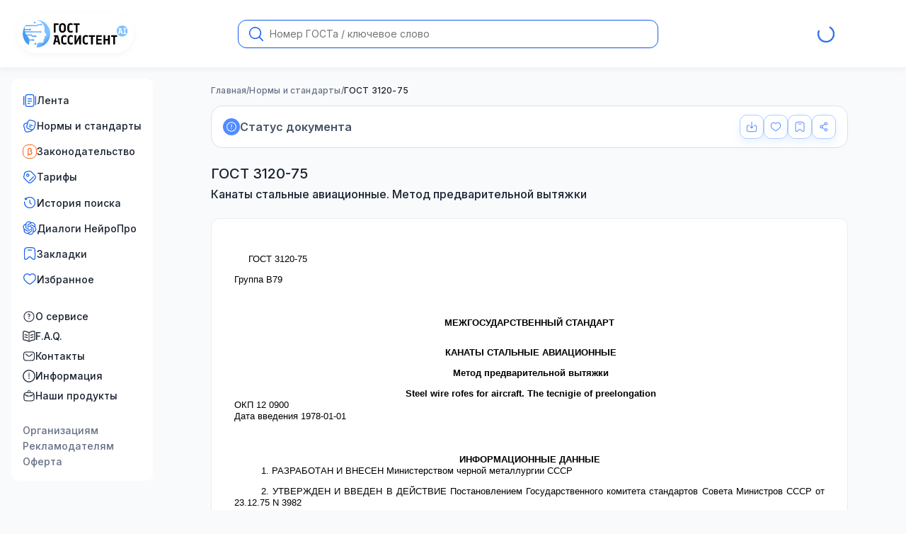

--- FILE ---
content_type: text/html; charset=utf-8
request_url: https://gostassistent.ru/doc/c452f1fb-9c9b-46a5-a07c-407b15ac103d
body_size: 189697
content:
<!DOCTYPE html><html lang="ru" data-scroll-behavior="smooth" style="scroll-behavior:smooth"><head><meta charSet="utf-8"/><meta name="viewport" content="width=device-width, initial-scale=1"/><link rel="preload" href="/_next/static/media/9c72aa0f40e4eef8-s.p.18a48cbc.woff2" as="font" crossorigin="" type="font/woff2"/><link rel="preload" as="image" href="/logo.svg"/><link rel="stylesheet" href="/_next/static/chunks/40701939988e9527.css" data-precedence="next"/><link rel="stylesheet" href="/_next/static/chunks/2f9b6b557a650dce.css" data-precedence="next"/><link rel="stylesheet" href="/_next/static/chunks/ac09b6f983ac2449.css" data-precedence="next"/><link rel="stylesheet" href="/_next/static/chunks/cd829aaa9262648e.css" data-precedence="next"/><link rel="stylesheet" href="/_next/static/chunks/83fb59a20bd17b69.css" data-precedence="next"/><link rel="stylesheet" href="/_next/static/chunks/a4e25929b555eb6a.css" data-precedence="next"/><link rel="preload" as="script" fetchPriority="low" href="/_next/static/chunks/102a67e358ac219f.js"/><script src="/_next/static/chunks/82b116b3f6285f7d.js" async=""></script><script src="/_next/static/chunks/b739ead9d9e54dae.js" async=""></script><script src="/_next/static/chunks/22c71954dec6977a.js" async=""></script><script src="/_next/static/chunks/0fd8907a26a14124.js" async=""></script><script src="/_next/static/chunks/turbopack-61c80d3e14bd2f00.js" async=""></script><script src="/_next/static/chunks/4136c49b5228bc7c.js" async=""></script><script src="/_next/static/chunks/5b1f568526f4d0c9.js" async=""></script><script src="/_next/static/chunks/cbf4f4930613a45e.js" async=""></script><script src="/_next/static/chunks/891865e106ccb304.js" async=""></script><script src="/_next/static/chunks/92986f607e56ea30.js" async=""></script><script src="/_next/static/chunks/bb786d3423f14936.js" async=""></script><script src="/_next/static/chunks/dbe549280227cb13.js" async=""></script><script src="/_next/static/chunks/63a59ced759b1988.js" async=""></script><script src="/_next/static/chunks/f6f11cf6f03b0ed3.js" async=""></script><script src="/_next/static/chunks/22bf6bcbc8879ef0.js" async=""></script><script src="/_next/static/chunks/42d770010e8edeeb.js" async=""></script><script src="/_next/static/chunks/1b7c09e892cb730d.js" async=""></script><script src="/_next/static/chunks/18f66e088d31b0ea.js" async=""></script><script src="/_next/static/chunks/51db9f28e42f16cf.js" async=""></script><script src="/_next/static/chunks/c32ca64b1f3563c2.js" async=""></script><script src="/_next/static/chunks/dca06e245b596445.js" async=""></script><script src="/_next/static/chunks/070efff189bdbb6e.js" async=""></script><script src="/_next/static/chunks/4ff5a6d8671781eb.js" async=""></script><script src="/_next/static/chunks/d0cd2d0a719296c5.js" async=""></script><script src="/_next/static/chunks/69f6b1c66aeace43.js" async=""></script><script src="/_next/static/chunks/9116bdd3bd85f9ce.js" async=""></script><link rel="preload" href="/_next/static/chunks/6fb2f38675c7a12a.css" as="style"/><link rel="preload" href="/_next/static/chunks/427244b1c41c24e4.css" as="style"/><meta name="next-size-adjust" content=""/><title>ГОСТ 3120-75 Канаты стальные авиационные. Метод предварительной вытяжки</title><meta name="description" content="Настоящий стандарт распространяется на стальные авиационные канаты, применяемые в системах управления самолетом, и устанавливает метод предварительной вытяжки перед их эксплуатацией."/><meta name="application-name" content="ГОСТ Ассистент — Поиск Государственных стандартов"/><link rel="manifest" href="/manifest.webmanifest"/><meta name="apple-mobile-web-app-capable" content="yes"/><meta name="yandex-verification" content="6b79cda5af586848"/><link rel="canonical" href="https://gostassistent.ru/doc/c452f1fb-9c9b-46a5-a07c-407b15ac103d"/><meta name="mobile-web-app-capable" content="yes"/><meta name="apple-mobile-web-app-title" content="ГОСТ Ассистент"/><meta name="apple-mobile-web-app-status-bar-style" content="default"/><link rel="icon" href="/favicon.ico" sizes="32x32" type="image/x-icon"/><link rel="icon" href="/icon.svg" type="image/svg+xml"/><link rel="icon" href="/icon.svg" sizes="120x120" type="image/svg+xml"/><link rel="apple-touch-icon" href="/pwa-icons/apple-touch-icon.png" type="image/png"/><script src="/_next/static/chunks/a6dad97d9634a72d.js" noModule=""></script></head><body class="inter_b1c743ac-module__dLvgIW__variable"><div hidden=""><!--$--><!--/$--></div><div class="styles-module-scss-module__JtuKJW__wrapper"><header class="style-module-scss-module__2tOqOW__header"><!--$!--><template data-dgst="BAILOUT_TO_CLIENT_SIDE_RENDERING"></template><!--/$--><div class="style-module-scss-module__2tOqOW__flex"><div class="style-module-scss-module__fB7HWG__body"><a aria-label="На домашнюю страницу" href="/"><img alt="Логотип сайта ГОСТ Ассистент AI" width="165" height="55" decoding="async" data-nimg="1" class="style-module-scss-module__fB7HWG__logo" style="color:transparent" src="/logo.svg"/></a><div class="style-module-scss-module__CiNdqq__onlyTouch"><button class="style-module-scss-module__RaffXq__button style-module-scss-module__RaffXq__medium style-module-scss-module__RaffXq__primary style-module-scss-module__RaffXq__icon" aria-label="Открыть меню"><img alt="Иконка меню-бургера" loading="lazy" width="16" height="16" decoding="async" data-nimg="1" style="color:transparent" src="/icons/burger.svg"/></button></div></div><!--$!--><template data-dgst="BAILOUT_TO_CLIENT_SIDE_RENDERING"></template><div class="style-module-scss-module__2tOqOW__formFallback"><form class="style-module-scss-module__Vm4yyG__body style-module-scss-module__Vm4yyG__large style-module-scss-module__Vm4yyG__default"><input class="style-module-scss-module__Vm4yyG__input style-module-scss-module__Vm4yyG__padding2" placeholder="Номер ГОСТа / ключевое слово" maxLength="100" name="message"/><button class="style-module-scss-module__Vm4yyG__search"><svg xmlns="http://www.w3.org/2000/svg" fill="none" viewBox="0 0 20 20"><path fill="current" d="m19.788 18.747-4.64-4.64h-.05a8.566 8.566 0 1 0-.992.992v.05l4.64 4.64a.71.71 0 0 0 1.013 0 .71.71 0 0 0 .029-1.042M8.574 15.684a7.138 7.138 0 1 1 0-14.275 7.138 7.138 0 0 1 0 14.275"></path></svg></button></form></div><!--/$--><div class="style-module-scss-module__-kWy0W__spinner"><div class="styles-module-scss-module__rkBPkG__spin"><span class="styles-module-scss-module__rkBPkG__loader styles-module-scss-module__rkBPkG__small"></span></div></div></div></header><div class="styles-module-scss-module__JtuKJW__grid"><aside class="styles-module-scss-module__3fv03a__touch"><nav class="menu style-module-scss-module__nbRReG__menu"><ul class="style-module-scss-module__056-IG__list style-module-scss-module__056-IG__gap"><li class="style-module-scss-module__056-IG__li"><a class="style-module-scss-module__056-IG__item style-module-scss-module__056-IG__decor" href="/lenta"><span><svg xmlns="http://www.w3.org/2000/svg" viewBox="0 0 20 20"><path fill="current" fill-rule="evenodd" d="M9.12 1.042h1.759c1.14 0 2.058 0 2.78.097.75.1 1.382.317 1.884.818.502.502.717 1.133.818 1.884.097.722.097 1.64.097 2.78v6.758c0 1.14 0 2.059-.097 2.781-.1.75-.317 1.382-.818 1.883-.502.502-1.133.718-1.883.819-.723.097-1.641.097-2.781.097H9.12c-1.14 0-2.058 0-2.781-.097-.75-.101-1.382-.317-1.883-.819-.502-.501-.718-1.133-.818-1.883-.098-.722-.098-1.641-.097-2.78V6.62c0-1.14 0-2.058.097-2.78.1-.75.316-1.382.818-1.884.501-.501 1.133-.717 1.883-.818.723-.097 1.641-.097 2.78-.097M6.508 2.378c-.612.082-.936.233-1.166.463-.231.23-.381.555-.464 1.166-.084.63-.085 1.464-.085 2.66v6.667c0 1.196 0 2.03.085 2.66.083.611.233.935.464 1.166.23.23.554.38 1.166.463.63.084 1.463.086 2.66.086h1.666c1.196 0 2.03-.002 2.66-.086.611-.082.935-.233 1.166-.463.23-.231.381-.555.463-1.166.085-.63.086-1.464.086-2.66V6.667c0-1.196-.001-2.03-.086-2.66-.082-.611-.232-.935-.463-1.166-.23-.23-.555-.38-1.166-.463-.63-.085-1.464-.086-2.66-.086H9.166c-1.196 0-2.03.001-2.66.086m-4.84 1.164c.345 0 .625.28.625.625v11.667a.625.625 0 0 1-1.25 0V4.167c0-.345.28-.625.625-.625m16.666 0c.345 0 .625.28.625.625v11.667a.625.625 0 0 1-1.25 0V4.167c0-.345.28-.625.625-.625M6.875 7.5c0-.345.28-.625.625-.625h5a.625.625 0 1 1 0 1.25h-5a.625.625 0 0 1-.625-.625m0 3.334c0-.345.28-.625.625-.625h5a.625.625 0 1 1 0 1.25h-5a.625.625 0 0 1-.625-.625m0 3.333c0-.345.28-.625.625-.625H10a.625.625 0 0 1 0 1.25H7.5a.625.625 0 0 1-.625-.625" clip-rule="evenodd"></path></svg></span><span>Лента</span></a></li><li class="style-module-scss-module__056-IG__li"><a class="style-module-scss-module__056-IG__item style-module-scss-module__056-IG__decor" href="/catalog"><span><svg xmlns="http://www.w3.org/2000/svg" viewBox="0 0 20 20"><path fill-rule="evenodd" d="m13.662 1.684.055.015c.916.246 1.642.44 2.213.646.584.211 1.06.453 1.453.82a3.96 3.96 0 0 1 1.15 1.99c.121.524.092 1.057-.017 1.669-.107.597-.302 1.323-.547 2.24l-.446 1.665c-.246.916-.44 1.642-.647 2.213-.21.584-.452 1.06-.82 1.453a3.96 3.96 0 0 1-1.917 1.131 4 4 0 0 1-.922 1.307c-.393.367-.87.609-1.453.82-.571.206-1.297.4-2.214.646l-.055.015c-.916.245-1.642.44-2.24.546-.611.11-1.144.139-1.668.017a3.96 3.96 0 0 1-1.99-1.15c-.368-.392-.61-.868-.82-1.452-.206-.571-.4-1.297-.646-2.213l-.447-1.665c-.245-.917-.44-1.643-.546-2.24-.11-.612-.139-1.145-.017-1.668a3.96 3.96 0 0 1 1.15-1.99c.392-.368.868-.61 1.452-.82.571-.207 1.297-.401 2.213-.647l.028-.007q.33-.09.626-.167c.327-1.166.614-1.99 1.173-2.588a3.96 3.96 0 0 1 1.99-1.15c.524-.121 1.057-.092 1.669.017.598.107 1.323.302 2.24.547m-7.45 4.568c-.91.244-1.563.42-2.064.602-.508.183-.806.353-1.023.557-.391.366-.665.84-.786 1.361-.068.29-.066.633.029 1.165.096.539.277 1.214.531 2.164l.432 1.61c.254.95.435 1.624.622 2.14.183.507.353.805.556 1.022.366.391.84.665 1.362.787.29.067.633.065 1.164-.03.54-.096 1.214-.277 2.164-.531.95-.255 1.625-.436 2.14-.622.508-.184.806-.354 1.023-.557a3 3 0 0 0 .313-.348 8 8 0 0 1-.462-.08c-.56-.11-1.232-.291-2.062-.514l-.048-.012c-.916-.246-1.642-.44-2.213-.647-.584-.21-1.06-.452-1.453-.82a3.96 3.96 0 0 1-1.15-1.99c-.121-.523-.092-1.056.017-1.668.107-.598.302-1.324.547-2.24zm4.99-3.884c-.532-.095-.875-.097-1.164-.03a2.7 2.7 0 0 0-1.362.786c-.364.388-.587.988-.976 2.412l-.203.751-.431 1.61c-.255.95-.435 1.625-.531 2.164-.095.532-.097.875-.03 1.164.122.522.395.996.786 1.362.217.203.516.373 1.023.557.516.186 1.19.367 2.14.622.855.229 1.488.398 2.003.5.513.102.86.127 1.146.092q.092-.01.18-.032a2.7 2.7 0 0 0 1.361-.786c.203-.217.373-.515.557-1.023.186-.515.367-1.19.622-2.14l.431-1.61c.255-.95.435-1.624.531-2.163.095-.532.097-.875.03-1.165a2.7 2.7 0 0 0-.786-1.361c-.217-.204-.516-.374-1.023-.557-.516-.186-1.19-.367-2.14-.622s-1.625-.435-2.164-.531M9.21 8.17a.625.625 0 0 1 .766-.442L14 8.808a.625.625 0 1 1-.324 1.207L9.652 8.937a.625.625 0 0 1-.442-.766m-.647 2.415a.625.625 0 0 1 .765-.442l2.415.647A.625.625 0 1 1 11.42 12l-2.415-.647a.625.625 0 0 1-.442-.766" clip-rule="evenodd"></path></svg></span><span>Нормы и стандарты</span></a></li><li class="style-module-scss-module__056-IG__li"><a class="style-module-scss-module__056-IG__item style-module-scss-module__056-IG__decor" href="/laws"><span><svg xmlns="http://www.w3.org/2000/svg" fill="none" viewBox="0 0 20 20"><rect width="19" height="19" x="0.5" y="0.5" fill="#fff" stroke="#fb641f" rx="7.5"></rect><g clip-path="url(#beta_svg__a)"><path fill="#fb641f" stroke="#fb641f" stroke-width="0.5" d="M11.77 9.164a2.22 2.22 0 0 0 .855-1.789c0-1.325-1.08-2.25-2.625-2.25A2.485 2.485 0 0 0 7.375 7.75v7.875h.75V13.42a3.05 3.05 0 0 0 2.25.93 2.77 2.77 0 0 0 2.87-2.85 2.49 2.49 0 0 0-1.476-2.336ZM10.374 13.6a2.13 2.13 0 0 1-2.25-2.1V7.75A1.757 1.757 0 0 1 10 5.875c1.14 0 1.875.589 1.875 1.5a1.453 1.453 0 0 1-1.5 1.5v.75c1.288 0 2.12.736 2.12 1.875a2.02 2.02 0 0 1-2.12 2.1Z"></path></g><defs><clipPath id="beta_svg__a"><path fill="#fff" d="M4 4h12v12H4z"></path></clipPath></defs></svg></span><span>Законодательство</span></a></li><li class="style-module-scss-module__056-IG__li"><a class="style-module-scss-module__056-IG__item style-module-scss-module__056-IG__decor" href="/purchase"><span><svg xmlns="http://www.w3.org/2000/svg" fill="#155eef" viewBox="0 0 20 20"><path fill-rule="evenodd" d="M9.365 2.332c-.511.068-1.143.213-2.042.42l-1.024.237c-.759.175-1.282.296-1.681.433-.386.133-.604.263-.768.428s-.295.382-.428.768c-.137.4-.258.922-.433 1.681l-.236 1.024c-.208.899-.353 1.53-.42 2.042-.067.499-.051.836.037 1.143.088.306.253.6.574.988.328.398.786.857 1.438 1.51l1.525 1.524c1.133 1.133 1.94 1.937 2.632 2.466.679.518 1.175.712 1.68.712s1-.194 1.679-.712c.693-.529 1.5-1.333 2.632-2.466s1.937-1.94 2.466-2.632c.518-.679.712-1.175.712-1.68s-.194-1-.712-1.679c-.529-.693-1.333-1.5-2.466-2.632l-1.525-1.525c-.652-.652-1.11-1.11-1.509-1.439-.388-.32-.682-.486-.988-.574-.307-.087-.644-.103-1.143-.037m-.164-1.239c.598-.079 1.122-.077 1.651.075.53.152.975.428 1.44.811.45.371.95.872 1.576 1.497l1.58 1.58c1.092 1.092 1.956 1.957 2.542 2.725.603.79.968 1.55.968 2.437 0 .888-.365 1.648-.968 2.438-.586.768-1.45 1.632-2.543 2.725l-.066.066c-1.092 1.092-1.957 1.957-2.725 2.543-.79.602-1.55.968-2.437.968-.888 0-1.648-.366-2.438-.968-.768-.586-1.632-1.45-2.725-2.543l-1.58-1.58c-.625-.625-1.126-1.126-1.497-1.575-.383-.465-.66-.911-.811-1.44s-.154-1.053-.075-1.65c.077-.579.236-1.268.435-2.13l.25-1.086c.166-.72.301-1.306.462-1.774.168-.489.38-.9.726-1.246.347-.347.757-.558 1.246-.726.468-.16 1.055-.296 1.774-.462l1.086-.25c.862-.2 1.552-.359 2.13-.435M7.91 6.663a1.042 1.042 0 1 0-1.473 1.473A1.042 1.042 0 0 0 7.91 6.662m-2.357-.884a2.292 2.292 0 1 1 3.241 3.24 2.292 2.292 0 0 1-3.24-3.24m10.324 3.38a.625.625 0 0 1 0 .883l-5.816 5.816a.625.625 0 1 1-.884-.884l5.816-5.816a.625.625 0 0 1 .884 0" clip-rule="evenodd"></path></svg></span><span>Тарифы</span></a></li><li class="style-module-scss-module__056-IG__li"><button class="style-module-scss-module__056-IG__item style-module-scss-module__056-IG__decor"><span><svg xmlns="http://www.w3.org/2000/svg" viewBox="0 0 20 20"><path fill="current" fill-rule="evenodd" d="M4.232 4.224c3.163-3.158 8.304-3.125 11.487.057 3.183 3.184 3.215 8.328.053 11.49s-8.307 3.131-11.49-.053a8.18 8.18 0 0 1-2.332-6.9.625.625 0 0 1 1.239.17 6.93 6.93 0 0 0 1.976 5.847c2.704 2.703 7.057 2.719 9.723.053s2.65-7.019-.053-9.723c-2.703-2.702-7.053-2.719-9.719-.057l.623.003a.625.625 0 0 1-.006 1.25l-2.121-.01a.625.625 0 0 1-.622-.622l-.01-2.122a.625.625 0 0 1 1.25-.006zM10 6.042c.345 0 .625.28.625.625V9.74l1.9 1.9a.625.625 0 1 1-.884.884L9.375 10.26V6.667c0-.346.28-.625.625-.625" clip-rule="evenodd"></path></svg></span><span>История поиска</span></button></li><li class="style-module-scss-module__056-IG__li"><button class="style-module-scss-module__056-IG__item style-module-scss-module__056-IG__decor"><span><svg xmlns="http://www.w3.org/2000/svg" fill="none" viewBox="0 0 21 20"><path fill="current" d="M18.826 8.191a4.98 4.98 0 0 0-.425-4.079 4.995 4.995 0 0 0-5.388-2.41 4.94 4.94 0 0 0-3.73-1.67A5.005 5.005 0 0 0 4.51 3.51a4.95 4.95 0 0 0-3.308 2.41 5.04 5.04 0 0 0 .616 5.89 4.98 4.98 0 0 0 .425 4.079 4.995 4.995 0 0 0 5.388 2.41 4.94 4.94 0 0 0 3.73 1.67 5.005 5.005 0 0 0 4.774-3.48 4.95 4.95 0 0 0 3.308-2.41 5.04 5.04 0 0 0-.617-5.888m-7.463 10.474a3.7 3.7 0 0 1-2.382-.865l.118-.067 3.953-2.293a.65.65 0 0 0 .325-.564V9.28l1.671.968a.06.06 0 0 1 .033.046v4.635a3.733 3.733 0 0 1-3.718 3.736m-7.995-3.428a3.74 3.74 0 0 1-.444-2.504c.03.017.08.049.118.07l3.953 2.293c.2.118.449.118.65 0l4.826-2.798v1.937a.06.06 0 0 1-.024.052l-3.996 2.317a3.717 3.717 0 0 1-5.083-1.367M2.328 6.57a3.7 3.7 0 0 1 1.937-1.638l-.002.137v4.585a.65.65 0 0 0 .324.565l4.827 2.798-1.67.968a.06.06 0 0 1-.057.005L3.69 11.674A3.75 3.75 0 0 1 2.328 6.57m13.73 3.208L11.23 6.98l1.67-.968a.06.06 0 0 1 .057-.005l3.997 2.317a3.745 3.745 0 0 1 1.361 5.105 3.73 3.73 0 0 1-1.936 1.637v-4.723a.65.65 0 0 0-.322-.564m1.663-2.514-.117-.07-3.954-2.293a.64.64 0 0 0-.65 0L8.174 7.7V5.763a.06.06 0 0 1 .024-.052l3.996-2.315a3.713 3.713 0 0 1 5.083 1.37c.434.756.59 1.64.444 2.5M7.265 10.72l-1.671-.97a.06.06 0 0 1-.033-.045V5.07a3.73 3.73 0 0 1 3.724-3.734c.87 0 1.711.306 2.379.864l-.117.067L7.592 4.56a.65.65 0 0 0-.325.565zm.908-1.965 2.15-1.247 2.15 1.246v2.492l-2.15 1.246-2.15-1.246z"></path></svg></span><span>Диалоги НейроПро</span></button></li><li class="style-module-scss-module__056-IG__li"><button class="style-module-scss-module__056-IG__item style-module-scss-module__056-IG__decor"><span><svg xmlns="http://www.w3.org/2000/svg" viewBox="0 0 20 20"><path fill="current" d="M7.5 4.375a.625.625 0 1 0 0 1.25h5a.625.625 0 1 0 0-1.25z"></path><path fill="current" fill-rule="evenodd" d="M9.952 1.042c-1.727 0-3.088 0-4.15.144-1.093.149-1.964.46-2.648 1.152-.683.69-.99 1.568-1.136 2.669-.143 1.073-.143 2.447-.143 4.194v4.249c0 1.256 0 2.25.08 3 .08.74.249 1.407.733 1.854.389.358.88.584 1.405.644.656.075 1.269-.239 1.873-.666.61-.433 1.351-1.088 2.286-1.915l.03-.027c.434-.383.727-.642.972-.821.237-.173.381-.236.503-.26.16-.032.326-.032.486 0 .122.024.266.087.503.26.245.179.538.438.971.821l.03.027c.936.827 1.677 1.482 2.287 1.915.604.427 1.217.74 1.873.666a2.5 2.5 0 0 0 1.405-.645c.484-.446.654-1.114.733-1.854.08-.749.08-1.743.08-3V9.202c0-1.747 0-3.121-.143-4.195-.146-1.1-.453-1.977-1.136-2.668-.684-.692-1.555-1.003-2.647-1.152-1.063-.144-2.424-.144-4.151-.144zm-5.91 2.175c.415-.419.977-.663 1.927-.792.97-.132 2.245-.133 4.031-.133s3.061.001 4.03.133c.951.13 1.513.373 1.927.792s.658.99.786 1.954c.13.982.132 2.273.132 4.077v4.161c0 1.306 0 2.233-.073 2.908-.074.69-.21.95-.337 1.067-.195.18-.44.292-.7.322-.167.019-.445-.046-1.008-.444-.549-.389-1.24-.999-2.211-1.858l-.022-.02c-.406-.359-.743-.657-1.04-.874-.311-.227-.625-.402-.994-.476a2.5 2.5 0 0 0-.98 0c-.37.074-.683.249-.994.476-.297.217-.634.515-1.04.874l-.022.02c-.972.86-1.662 1.469-2.211 1.858-.563.398-.841.463-1.008.444a1.24 1.24 0 0 1-.7-.322c-.127-.117-.263-.376-.337-1.067-.072-.675-.073-1.602-.073-2.908V9.25c0-1.805.001-3.096.132-4.078.128-.964.37-1.535.786-1.954" clip-rule="evenodd"></path></svg></span><span>Закладки</span></button></li><li class="style-module-scss-module__056-IG__li"><button class="style-module-scss-module__056-IG__item style-module-scss-module__056-IG__decor"><span><svg xmlns="http://www.w3.org/2000/svg" fill="current" viewBox="0 0 24 24" style="fill-rule:evenodd"><path d="M5.624 4.424C3.965 5.182 2.75 6.986 2.75 9.137c0 2.197.9 3.891 2.188 5.343 1.063 1.196 2.349 2.188 3.603 3.154q.448.345.885.688c.526.415.995.778 1.448 1.043s.816.385 1.126.385.674-.12 1.126-.385c.453-.265.922-.628 1.448-1.043q.437-.344.885-.687c1.254-.968 2.54-1.959 3.603-3.155 1.289-1.452 2.188-3.146 2.188-5.343 0-2.15-1.215-3.955-2.874-4.713-1.612-.737-3.778-.542-5.836 1.597a.75.75 0 0 1-1.08 0C9.402 3.882 7.236 3.687 5.624 4.424M12 4.46C9.688 2.39 7.099 2.1 5 3.059 2.786 4.074 1.25 6.426 1.25 9.138c0 2.665 1.11 4.699 2.567 6.339 1.166 1.313 2.593 2.412 3.854 3.382q.43.33.826.642c.513.404 1.063.834 1.62 1.16s1.193.59 1.883.59 1.326-.265 1.883-.59c.558-.326 1.107-.756 1.62-1.16q.396-.312.826-.642c1.26-.97 2.688-2.07 3.854-3.382 1.457-1.64 2.567-3.674 2.567-6.339 0-2.712-1.535-5.064-3.75-6.077-2.099-.96-4.688-.67-7 1.399"></path></svg></span><span>Избранное</span></button></li></ul><ul class="style-module-scss-module__056-IG__list"><li class="style-module-scss-module__056-IG__li"><a class="style-module-scss-module__056-IG__item" href="/about"><span><svg xmlns="http://www.w3.org/2000/svg" fill="#182230" viewBox="0 0 16 17"><path d="M8 1.333a7.167 7.167 0 1 1 0 14.335A7.167 7.167 0 0 1 8 1.333m0 1a6.167 6.167 0 1 0 0 12.334A6.167 6.167 0 0 0 8 2.333M8 10.5a.667.667 0 1 1 0 1.334.667.667 0 0 1 0-1.334m0-5.833a1.75 1.75 0 0 1 .89 3.257c-.13.077-.24.162-.31.245-.068.08-.08.133-.08.164v.834a.5.5 0 0 1-1 0v-.834c0-.337.148-.61.317-.81a2.2 2.2 0 0 1 .564-.46.749.749 0 1 0-1.131-.646.5.5 0 0 1-1 0c0-.967.784-1.75 1.75-1.75"></path></svg></span><span>О сервисе</span></a></li><li class="style-module-scss-module__056-IG__li"><a class="style-module-scss-module__056-IG__item" href="/faq"><span><svg xmlns="http://www.w3.org/2000/svg" viewBox="0 0 22 20"><path fill="current" d="M17.818 6.272a.75.75 0 0 1 .364 1.456l-4 1a.75.75 0 0 1-.364-1.456zm0 4a.75.75 0 0 1 .364 1.456l-4 1a.75.75 0 1 1-.364-1.456zM3.272 6.818a.75.75 0 0 1 .91-.546l4 1a.75.75 0 1 1-.364 1.456l-4-1a.75.75 0 0 1-.546-.91m0 4a.75.75 0 0 1 .91-.546l4 1a.75.75 0 0 1-.364 1.456l-4-1a.75.75 0 0 1-.546-.91"></path><path fill="current" fill-rule="evenodd" d="M21.75 2.933c0-1.463-1.165-2.718-2.694-2.665-1.139.04-2.626.158-3.771.501-.995.298-2.114.88-2.987 1.385a2.77 2.77 0 0 1-2.665.058c-.996-.526-2.305-1.15-3.442-1.45C5.231.51 4.015.387 3.028.326 1.47.231.25 1.5.25 2.998v11.146c0 1.536 1.244 2.735 2.718 2.827.959.06 2.038.176 2.84.388.993.261 2.22.844 3.212 1.372a4.22 4.22 0 0 0 3.96 0c.991-.528 2.219-1.11 3.211-1.372.803-.212 1.882-.328 2.841-.388 1.474-.092 2.718-1.291 2.718-2.827zm-2.642-1.166c.615-.021 1.142.485 1.142 1.166v11.21c0 .686-.568 1.285-1.312 1.331-.98.062-2.179.183-3.13.434-1.17.31-2.525.962-3.533 1.5q-.253.135-.525.211V3.942c.452-.09.892-.254 1.3-.49.85-.492 1.845-1 2.665-1.246.95-.284 2.274-.4 3.393-.439M10.25 3.975a4.2 4.2 0 0 1-1.318-.436c-.977-.517-2.161-1.072-3.123-1.326-.813-.215-1.907-.33-2.873-.39-.634-.038-1.186.478-1.186 1.175v11.146c0 .685.568 1.284 1.312 1.33.98.062 2.179.183 3.13.434 1.17.31 2.525.962 3.533 1.5q.253.135.525.211z" clip-rule="evenodd"></path></svg></span><span>F.A.Q.</span></a></li><li class="style-module-scss-module__056-IG__li"><a class="style-module-scss-module__056-IG__item" href="/contacts"><span><svg xmlns="http://www.w3.org/2000/svg" fill="#182230" viewBox="0 0 24 24"><path fill-rule="evenodd" d="M9.944 3.25h4.112c1.838 0 3.294 0 4.433.153 1.172.158 2.121.49 2.87 1.238.748.749 1.08 1.698 1.238 2.87.153 1.14.153 2.595.153 4.433v.112c0 1.838 0 3.294-.153 4.433-.158 1.172-.49 2.121-1.238 2.87-.749.748-1.698 1.08-2.87 1.238-1.14.153-2.595.153-4.433.153H9.944c-1.838 0-3.294 0-4.433-.153-1.172-.158-2.121-.49-2.87-1.238-.748-.749-1.08-1.698-1.238-2.87-.153-1.14-.153-2.595-.153-4.433v-.112c0-1.838 0-3.294.153-4.433.158-1.172.49-2.121 1.238-2.87.749-.748 1.698-1.08 2.87-1.238 1.14-.153 2.595-.153 4.433-.153M5.71 4.89c-1.006.135-1.586.389-2.01.812-.422.423-.676 1.003-.811 2.009-.138 1.028-.14 2.382-.14 4.289s.002 3.262.14 4.29c.135 1.005.389 1.585.812 2.008s1.003.677 2.009.812c1.028.138 2.382.14 4.289.14h4c1.907 0 3.262-.002 4.29-.14 1.005-.135 1.585-.389 2.008-.812s.677-1.003.812-2.009c.138-1.028.14-2.382.14-4.289s-.002-3.261-.14-4.29c-.135-1.005-.389-1.585-.812-2.008s-1.003-.677-2.009-.812c-1.027-.138-2.382-.14-4.289-.14h-4c-1.907 0-3.261.002-4.29.14m-.287 2.63a.75.75 0 0 1 1.056-.096L8.64 9.223c.933.777 1.58 1.315 2.128 1.667.529.34.888.455 1.233.455s.704-.114 1.233-.455c.547-.352 1.195-.89 2.128-1.667l2.159-1.8a.75.75 0 1 1 .96 1.153l-2.196 1.83c-.887.74-1.605 1.338-2.24 1.746-.66.425-1.303.693-2.044.693s-1.384-.269-2.045-.693c-.634-.408-1.352-1.007-2.239-1.745L5.52 8.577a.75.75 0 0 1-.096-1.057" clip-rule="evenodd"></path></svg></span><span>Контакты</span></a></li><li class="style-module-scss-module__056-IG__li"><a class="style-module-scss-module__056-IG__item" href="/info"><span><svg xmlns="http://www.w3.org/2000/svg" fill="none" viewBox="0 0 22 22"><path fill="current" d="M11 5.25a.75.75 0 0 1 .75.75v6a.75.75 0 0 1-1.5 0V6a.75.75 0 0 1 .75-.75M11 16a1 1 0 1 0 0-2 1 1 0 0 0 0 2"></path><path fill="current" fill-rule="evenodd" d="M.25 11C.25 5.063 5.063.25 11 .25S21.75 5.063 21.75 11 16.937 21.75 11 21.75.25 16.937.25 11M11 1.75a9.25 9.25 0 1 0 0 18.5 9.25 9.25 0 0 0 0-18.5" clip-rule="evenodd"></path></svg></span><span>Информация</span></a></li><li class="style-module-scss-module__056-IG__li"><a class="style-module-scss-module__056-IG__item" href="/products"><span><svg xmlns="http://www.w3.org/2000/svg" viewBox="0 0 20 21"><path fill-rule="evenodd" d="M8.286 4.648h3.428c1.531 0 2.744 0 3.694.127.976.131 1.767.408 2.391 1.032s.9 1.414 1.032 2.391c.127.95.127 2.163.127 3.694v.094c0 1.532 0 2.745-.127 3.694-.132.977-.408 1.768-1.032 2.392s-1.415.9-2.391 1.031c-.95.128-2.163.128-3.694.128H8.286c-1.531 0-2.744 0-3.694-.128-.977-.131-1.767-.408-2.391-1.032-.624-.623-.9-1.414-1.032-2.391-.127-.95-.127-2.162-.127-3.694v-.094c0-1.531 0-2.744.127-3.694.132-.977.408-1.767 1.032-2.391s1.414-.9 2.391-1.032c.95-.128 2.163-.128 3.694-.127M4.76 6.014c-.838.113-1.321.324-1.674.677-.16.16-.292.347-.397.583C4.21 8.262 5.21 8.9 6.053 9.32a.625.625 0 0 1 1.239.118v.382a9.4 9.4 0 0 0 5.416 0v-.382a.625.625 0 0 1 1.24-.118c.841-.421 1.842-1.059 3.364-2.047a1.9 1.9 0 0 0-.397-.583c-.353-.353-.836-.564-1.674-.677-.856-.115-1.985-.116-3.574-.116H8.333c-1.589 0-2.718 0-3.574.116m12.857 2.553c-1.572 1.019-2.65 1.693-3.658 2.126v.413a.625.625 0 0 1-1.25.014 10.6 10.6 0 0 1-5.416 0 .625.625 0 0 1-1.25-.014v-.413c-1.007-.433-2.086-1.107-3.658-2.126-.091.83-.092 1.905-.092 3.372 0 1.59.001 2.718.116 3.575.113.838.324 1.32.677 1.674.353.352.836.564 1.674.676.856.116 1.985.117 3.574.117h3.334c1.589 0 2.718-.002 3.574-.117.838-.112 1.321-.324 1.674-.676s.564-.836.677-1.674c.115-.857.116-1.986.116-3.575 0-1.467 0-2.542-.092-3.372M10 2.564c-.815 0-1.51.521-1.769 1.25a.625.625 0 1 1-1.178-.416 3.126 3.126 0 0 1 5.894 0 .625.625 0 0 1-1.179.416A1.88 1.88 0 0 0 10 2.564" clip-rule="evenodd"></path></svg></span><span>Наши продукты</span></a></li></ul><ul class="style-module-scss-module__zsa0xa__list style-module-scss-module__nbRReG__list"><li><a class="style-module-scss-module__zsa0xa__link style-module-scss-module__zsa0xa__mobile" href="/"><span>Главная</span></a></li><li><a class="style-module-scss-module__zsa0xa__link" href="/organizations"><span>Организациям</span></a></li><li><a class="style-module-scss-module__zsa0xa__link" href="/reklama"><span>Рекламодателям</span></a></li><li><a href="/files/dogovor-oferta.doc" download="" class="style-module-scss-module__zsa0xa__link" rel="nofollow"><span>Оферта</span></a></li></ul></nav></aside><main class="styles-module-scss-module__JtuKJW__main"><div class="container"><script type="application/ld+json">{"@context":"https://schema.org","@type":"TechArticle","headline":"ГОСТ 3120-75 Канаты стальные авиационные. Метод предварительной вытяжки","name":"ГОСТ 3120-75","description":"Настоящий стандарт распространяется на стальные авиационные канаты, применяемые в системах управления самолетом, и устанавливает метод предварительной вытяжки перед их эксплуатацией.","image":"https://gostassistent.ru/logo.svg"}</script><div class="style-module-scss-module__71LUHW__grid"><div class="styles-module-scss-module__gKVtyW__wrapper"><div class="style-module-scss-module__mB0LNq__flex style-module-scss-module__mB0LNq__overflow"><div class="style-module-scss-module__mB0LNq__flex"><a class="style-module-scss-module__mB0LNq__link" href="/">Главная</a><span class="style-module-scss-module__mB0LNq__slash">/</span></div><div class="style-module-scss-module__mB0LNq__flex"><a class="style-module-scss-module__mB0LNq__link" href="/catalog">Нормы и стандарты</a><span class="style-module-scss-module__mB0LNq__slash">/</span></div><span class="style-module-scss-module__mB0LNq__activeLink">ГОСТ 3120-75</span></div><div class="styles-module-scss-module__gKVtyW__body"><div><button aria-label="Посмотреть статус" class="style-module-scss-module__jIS55W__button"><span class="style-module-scss-module__jIS55W__icon"><svg xmlns="http://www.w3.org/2000/svg" fill="none" viewBox="0 0 22 22" aria-hidden="true"><path fill="current" d="M11 5.25a.75.75 0 0 1 .75.75v6a.75.75 0 0 1-1.5 0V6a.75.75 0 0 1 .75-.75M11 16a1 1 0 1 0 0-2 1 1 0 0 0 0 2"></path><path fill="current" fill-rule="evenodd" d="M.25 11C.25 5.063 5.063.25 11 .25S21.75 5.063 21.75 11 16.937 21.75 11 21.75.25 16.937.25 11M11 1.75a9.25 9.25 0 1 0 0 18.5 9.25 9.25 0 0 0 0-18.5" clip-rule="evenodd"></path></svg></span><span>Статус <span class="style-module-scss-module__jIS55W__mobile">документа</span></span></button></div><div class="styles-module-scss-module__gKVtyW__flex"><div style="position:relative"><div class="styles-module-scss-module__gKVtyW__item"><button class="style-module-scss-module__RaffXq__button style-module-scss-module__RaffXq__medium style-module-scss-module__RaffXq__default style-module-scss-module__RaffXq__icon style-module-scss-module__RaffXq__bordered" title="Скачать документ" aria-label="Скачать документ" style="overflow:hidden"><svg xmlns="http://www.w3.org/2000/svg" fill="none" viewBox="0 0 24 24"><path fill="current" fill-rule="evenodd" d="M12 1.25a.75.75 0 0 1 .75.75v10.973l1.68-1.961a.75.75 0 1 1 1.14.976l-3 3.5a.75.75 0 0 1-1.14 0l-3-3.5a.75.75 0 1 1 1.14-.976l1.68 1.96V2a.75.75 0 0 1 .75-.75M6.996 8.252a.75.75 0 0 1 .008 1.5c-1.093.006-1.868.034-2.457.142-.566.105-.895.272-1.138.515-.277.277-.457.666-.556 1.4-.101.755-.103 1.756-.103 3.191v1c0 1.436.002 2.437.103 3.192.099.734.28 1.122.556 1.4.277.276.665.456 1.4.555.754.102 1.756.103 3.191.103h8c1.435 0 2.436-.001 3.192-.103.734-.099 1.122-.279 1.399-.556s.457-.665.556-1.399c.101-.755.103-1.756.103-3.192v-1c0-1.435-.002-2.436-.103-3.192-.099-.733-.28-1.122-.556-1.399-.244-.243-.572-.41-1.138-.515-.589-.108-1.364-.136-2.457-.142a.75.75 0 1 1 .008-1.5c1.082.006 1.983.032 2.72.167.758.14 1.403.405 1.928.93.602.601.86 1.36.982 2.26.116.866.116 1.969.116 3.336v1.11c0 1.368 0 2.47-.116 3.337-.122.9-.38 1.658-.982 2.26s-1.36.86-2.26.982c-.867.116-1.97.116-3.337.116h-8.11c-1.367 0-2.47 0-3.337-.116-.9-.121-1.658-.38-2.26-.982s-.86-1.36-.981-2.26c-.117-.867-.117-1.97-.117-3.337v-1.11c0-1.367 0-2.47.117-3.337.12-.9.38-1.658.981-2.26.525-.524 1.17-.79 1.928-.929.737-.135 1.638-.161 2.72-.167" clip-rule="evenodd"></path></svg></button></div></div><div class="styles-module-scss-module__gKVtyW__item"><button class="style-module-scss-module__RaffXq__button style-module-scss-module__RaffXq__medium style-module-scss-module__RaffXq__default style-module-scss-module__RaffXq__icon style-module-scss-module__RaffXq__bordered" title="Добавить в избранное" aria-label="Добавить в избранное" style="overflow:hidden"><svg xmlns="http://www.w3.org/2000/svg" fill="current" viewBox="0 0 24 24" class="style-module-scss-module__K-F-xW__icon"><path d="M5.624 4.424C3.965 5.182 2.75 6.986 2.75 9.137c0 2.197.9 3.891 2.188 5.343 1.063 1.196 2.349 2.188 3.603 3.154q.448.345.885.688c.526.415.995.778 1.448 1.043s.816.385 1.126.385.674-.12 1.126-.385c.453-.265.922-.628 1.448-1.043q.437-.344.885-.687c1.254-.968 2.54-1.959 3.603-3.155 1.289-1.452 2.188-3.146 2.188-5.343 0-2.15-1.215-3.955-2.874-4.713-1.612-.737-3.778-.542-5.836 1.597a.75.75 0 0 1-1.08 0C9.402 3.882 7.236 3.687 5.624 4.424M12 4.46C9.688 2.39 7.099 2.1 5 3.059 2.786 4.074 1.25 6.426 1.25 9.138c0 2.665 1.11 4.699 2.567 6.339 1.166 1.313 2.593 2.412 3.854 3.382q.43.33.826.642c.513.404 1.063.834 1.62 1.16s1.193.59 1.883.59 1.326-.265 1.883-.59c.558-.326 1.107-.756 1.62-1.16q.396-.312.826-.642c1.26-.97 2.688-2.07 3.854-3.382 1.457-1.64 2.567-3.674 2.567-6.339 0-2.712-1.535-5.064-3.75-6.077-2.099-.96-4.688-.67-7 1.399"></path></svg></button></div><div><div class="styles-module-scss-module__gKVtyW__item"><button class="style-module-scss-module__RaffXq__button style-module-scss-module__RaffXq__medium style-module-scss-module__RaffXq__default style-module-scss-module__RaffXq__icon style-module-scss-module__RaffXq__bordered" aria-label="Закладки документа" style="overflow:hidden"><svg xmlns="http://www.w3.org/2000/svg" viewBox="0 0 20 20"><path fill="current" d="M7.5 4.375a.625.625 0 1 0 0 1.25h5a.625.625 0 1 0 0-1.25z"></path><path fill="current" fill-rule="evenodd" d="M9.952 1.042c-1.727 0-3.088 0-4.15.144-1.093.149-1.964.46-2.648 1.152-.683.69-.99 1.568-1.136 2.669-.143 1.073-.143 2.447-.143 4.194v4.249c0 1.256 0 2.25.08 3 .08.74.249 1.407.733 1.854.389.358.88.584 1.405.644.656.075 1.269-.239 1.873-.666.61-.433 1.351-1.088 2.286-1.915l.03-.027c.434-.383.727-.642.972-.821.237-.173.381-.236.503-.26.16-.032.326-.032.486 0 .122.024.266.087.503.26.245.179.538.438.971.821l.03.027c.936.827 1.677 1.482 2.287 1.915.604.427 1.217.74 1.873.666a2.5 2.5 0 0 0 1.405-.645c.484-.446.654-1.114.733-1.854.08-.749.08-1.743.08-3V9.202c0-1.747 0-3.121-.143-4.195-.146-1.1-.453-1.977-1.136-2.668-.684-.692-1.555-1.003-2.647-1.152-1.063-.144-2.424-.144-4.151-.144zm-5.91 2.175c.415-.419.977-.663 1.927-.792.97-.132 2.245-.133 4.031-.133s3.061.001 4.03.133c.951.13 1.513.373 1.927.792s.658.99.786 1.954c.13.982.132 2.273.132 4.077v4.161c0 1.306 0 2.233-.073 2.908-.074.69-.21.95-.337 1.067-.195.18-.44.292-.7.322-.167.019-.445-.046-1.008-.444-.549-.389-1.24-.999-2.211-1.858l-.022-.02c-.406-.359-.743-.657-1.04-.874-.311-.227-.625-.402-.994-.476a2.5 2.5 0 0 0-.98 0c-.37.074-.683.249-.994.476-.297.217-.634.515-1.04.874l-.022.02c-.972.86-1.662 1.469-2.211 1.858-.563.398-.841.463-1.008.444a1.24 1.24 0 0 1-.7-.322c-.127-.117-.263-.376-.337-1.067-.072-.675-.073-1.602-.073-2.908V9.25c0-1.805.001-3.096.132-4.078.128-.964.37-1.535.786-1.954" clip-rule="evenodd"></path></svg></button></div></div><div class="styles-module-scss-module__s1W1Eq__actions"><button class="style-module-scss-module__RaffXq__button style-module-scss-module__RaffXq__medium style-module-scss-module__RaffXq__default style-module-scss-module__RaffXq__icon style-module-scss-module__RaffXq__bordered style-module-scss-module__LDiB4q__button" title="Поделиться документом" aria-label="Поделиться документом"><svg xmlns="http://www.w3.org/2000/svg" fill="none" viewBox="0 0 24 24"><path fill="current" fill-rule="evenodd" d="M16.5 2.25a3.25 3.25 0 0 0-3.2 3.824L8.57 9.386l-.068.053a3.25 3.25 0 1 0 0 5.121l.068.054 4.73 3.312q-.05.28-.05.574a3.25 3.25 0 1 0 .667-1.973L9.438 13.39c.2-.422.312-.893.312-1.391s-.112-.97-.312-1.391l4.48-3.136A3.25 3.25 0 1 0 16.5 2.25M14.75 5.5a1.75 1.75 0 1 1 3.5 0 1.75 1.75 0 0 1-3.5 0M6.5 10.25a1.75 1.75 0 1 0 0 3.5 1.75 1.75 0 0 0 0-3.5m10 6.5a1.75 1.75 0 1 0 0 3.5 1.75 1.75 0 0 0 0-3.5" clip-rule="evenodd"></path></svg></button></div></div></div></div><h1 data-heading-tag="H1">ГОСТ 3120-75</h1><h2 data-heading-tag="H2">Канаты стальные авиационные. Метод предварительной вытяжки</h2><!--$!--><template data-dgst="BAILOUT_TO_CLIENT_SIDE_RENDERING"></template><!--/$--><div class="style-module-scss-module__T0M_Ua__wrapper style-module-scss-module__T0M_Ua__noSelect" id="doc-wrapper"><div class="style-module-scss-module__T0M_Ua__doc"><style>
    table { border-collapse:collapse; border-spacing:0; empty-cells:show }
    td, th { vertical-align:top; font-size:12pt;}
    h1, h2, h3, h4, h5, h6 { clear:both;}
    ol, ul { margin:0; padding:0;}
    li { list-style: none; margin:0; padding:0;}
    span.footnodeNumber { padding-right:1em; }
    span.annotation_style_by_filter { font-size:95%; font-family:Arial; background-color:#fff000;  margin:0; border:0; padding:0;  }
    span.heading_numbering { margin-right: 0.8rem; }* { margin:0;}
    .fr1 { font-size:12pt; font-family:'Liberation Serif'; text-align:center; vertical-align:top; writing-mode:horizontal-tb; direction:ltr; border-top-style:none; border-left-style:none; border-bottom-style:none; border-right-style:none; margin-left:0cm; margin-right:0cm; margin-top:0cm; margin-bottom:0cm; background-color:transparent; padding:0cm; }
    .P1 { font-size:12pt; font-family:'Liberation Serif'; writing-mode:horizontal-tb; direction:ltr;text-align:left ! important; }
    .P10 { font-size:12pt; font-family:'Liberation Serif'; writing-mode:horizontal-tb; direction:ltr;text-align:justify ! important; }
    .P11 { font-size:12pt; font-family:'Liberation Serif'; writing-mode:horizontal-tb; direction:ltr;margin-left:0cm; margin-right:0cm; text-align:justify ! important; text-indent:1.002cm; }
    .P2 { font-size:10pt; font-family:Arial; writing-mode:horizontal-tb; direction:ltr;text-align:left ! important; color:#000000; }
    .P3 { font-size:10pt; font-family:Arial; writing-mode:horizontal-tb; direction:ltr;color:#000000; font-weight:bold; }
    .P4 { font-size:10pt; font-family:Arial; writing-mode:horizontal-tb; direction:ltr;text-align:center ! important; color:#000000; font-weight:bold; }
    .P5 { font-size:10pt; font-family:Arial; writing-mode:horizontal-tb; direction:ltr;margin-left:0cm; margin-right:0cm; text-align:justify ! important; text-indent:1.002cm; color:#000000; font-weight:bold; }
    .P6 { font-size:10pt; font-family:Arial; writing-mode:horizontal-tb; direction:ltr;margin-left:0cm; margin-right:0cm; text-align:justify ! important; text-indent:1.002cm; color:#000000; font-weight:normal; }
    .P7 { font-size:10pt; font-family:Arial; writing-mode:horizontal-tb; direction:ltr;margin-left:0cm; margin-right:0cm; text-align:center ! important; text-indent:1.002cm; color:#000000; font-weight:normal; }
    .P8 { font-size:12pt; font-family:'Liberation Serif'; writing-mode:horizontal-tb; direction:ltr;text-align:center ! important; }
    .P9 { font-size:12pt; font-family:'Liberation Serif'; writing-mode:horizontal-tb; direction:ltr;margin-left:0cm; margin-right:0cm; text-align:center ! important; text-indent:1.002cm; }
    .T1 { color:#000000; font-family:'Arial, sans-serif'; font-size:12pt; }
    .T3 { color:#000000; font-family:Arial; font-size:10pt; }
    .T4 { color:#000000; font-family:Arial; font-size:10pt; font-weight:bold; }
    .T5 { color:#000000; font-family:Arial; font-size:10pt; font-weight:normal; }
    /* ODF styles with no properties representable as CSS:
    .dp1  { } */
</style><p class="P1"><span class="T1">  </span><span class="T3">     </span></p><p class="P1" id="P1"><span class="T3">     ГОСТ 3120-75</span></p><p class="P2"> </p><p class="P1" id="P2"><span class="T3">Группа В79 </span></p><p class="P3"> </p><p class="P8"><span class="T4">      </span></p><p class="P8"><span class="T4">     </span></p><p class="P8" id="P3"><span class="T4">МЕЖГОСУДАРСТВЕННЫЙ СТАНДАРТ</span></p><p class="P4"> </p><p class="P4"> </p><p class="P8" id="P4"><span class="T4"> КАНАТЫ СТАЛЬНЫЕ АВИАЦИОННЫЕ</span></p><p class="P4"> </p><p class="P8" id="P5"><span class="T4"> Метод предварительной вытяжки</span></p><p class="P4"> </p><p class="P8" id="P6"><span class="T4"> Steel wire rofes for aircraft. The tecnigie of preelongation </span></p><p class="P10" id="P7"><span class="T5">ОКП 12 0900 </span></p><p class="P1" id="P8"><span class="T5">Дата введения 1978-01-01 </span></p><p class="P3"> </p><p class="P8"><span class="T4">      </span></p><p class="P8"><span class="T4">     </span></p><p class="P8" id="P9"><span class="T4">ИНФОРМАЦИОННЫЕ ДАННЫЕ </span></p><p class="P11" id="P10"><span class="T5">1. РАЗРАБОТАН И ВНЕСЕН Министерством черной металлургии СССР</span></p><p class="P6"> </p><p class="P11" id="P11"><span class="T5">2. УТВЕРЖДЕН И ВВЕДЕН В ДЕЙСТВИЕ Постановлением Государственного комитета стандартов Совета Министров СССР от 23.12.75 N 3982</span></p><p class="P6"> </p><p class="P11" id="P12"><span class="T5">3. ВЗАМЕН ГОСТ 3120-46</span></p><p class="P6"> </p><p class="P11" id="P13"><span class="T5">4. Ограничение срока действия снято по протоколу N 7-95 Межгосударственного Совета по стандартизации, метрологии и сертификации (ИУС 11-95)</span></p><p class="P6"> </p><p class="P11" id="P14"><span class="T5">5. ИЗДАНИЕ (март 2002 г.) с Изменением N 1, утвержденным в октябре 1987 г. (ИУС 1-88)</span></p><p class="P6"> </p><p class="P11" id="P15"><span class="T5">Настоящий стандарт распространяется на стальные авиационные канаты, применяемые в системах управления самолетом, и устанавливает метод предварительной вытяжки перед их эксплуатацией.</span></p><p class="P6"> </p><p class="P5"> </p><p class="P9" id="P16"><span class="T4"> 1. ОБОРУДОВАНИЕ </span></p><p class="P11" id="P17"><span class="T5">1.1. Вытяжка каната может производиться при помощи какого-либо механизма или машины (лебедки, ворота и т.п.) с применением указателя усилия (динамометра, манометра и т.п.), приложенного к канату, или же при помощи груза, подвешенного к концу каната (если вытяжка производится в один конец) или к блоку (если вытяжка производится в несколько концов).</span></p><p class="P6"> </p><p class="P11" id="P18"><span class="T5">1.2. Установка для вытяжки может быть горизонтальной или вертикальной.</span></p><p class="P6"> </p><div class="P11"><div style="display:inline;  left:0cm;"><span class="T5">1.3. Диаметр направляющих роликов или барабана должен быть не менее 1000</span></div><span style="height:0.503cm;width:0.344cm; padding:0; " class="fr1" id="Image1"><img style="height:0.503cm;width:0.344cm;" alt="" src="[data-uri]"></span><div style="display:inline;  left:0cm;"><span class="T5">, где </span></div><span style="height:0.503cm;width:0.344cm; padding:0; " class="fr1" id="Image2"><img style="height:0.503cm;width:0.344cm;" alt="" src="[data-uri]"></span><div style="display:inline;  left:0cm;"><span class="T5">- диаметр наружной проволоки каната.</span></div></div><div style="clear:both; line-height:0; width:0; height:0; margin:0; padding:0;"> </div><div class="P11"><div style="display:inline;  left:0cm;"><span class="T5">Радиус канавки роликов или барабана должен быть 0,5</span></div><span style="height:0.635cm;width:0.953cm; padding:0; " class="fr1" id="Image3"><img style="height:0.635cm;width:0.953cm;" alt="" src="[data-uri]"></span><div style="display:inline;  left:0cm;"><span class="T5">, где </span></div><span style="height:0.635cm;width:0.953cm; padding:0; " class="fr1" id="Image4"><img style="height:0.635cm;width:0.953cm;" alt="" src="[data-uri]"></span><div style="display:inline;  left:0cm;"><span class="T5">- диаметр каната. Предельное отклонение по радиусу канавки +0,1 мм.</span></div></div><div style="clear:both; line-height:0; width:0; height:0; margin:0; padding:0;"> </div><p class="P11" id="P19"><span class="T5">(Измененная редакция, Изм. N 1).</span></p><p class="P6"> </p><p class="P5"> </p><p class="P9" id="P20"><span class="T4"> 2. ПОДГОТОВКА К ИСПЫТАНИЮ </span></p><p class="P11" id="P21"><span class="T5">2.1. Канат, подвергающийся вытяжке, не должен иметь структурных дефектов.</span></p><p class="P6"> </p><p class="P11" id="P22"><span class="T5">2.2. Крепление концов каната должно производиться с помощью коушей, зажимов, улиток или каким-либо другим способом, не допускающим проскальзывания каната в местах его закрепления под действием усилия, производящего вытяжку.</span></p><p class="P6"> </p><p class="P11" id="P23"><span class="T5">2.3. Перед заделкой каната в соединительные приспособления конец его обвязывают мягкой проволокой для предупреждения произвольного расплетения каната.</span></p><p class="P6"> </p><p class="P5"> </p><p class="P9" id="P24"><span class="T4"> 3. ПРОВЕДЕНИЯ ИСПЫТАНИЯ </span></p><p class="P11" id="P25"><span class="T5">3.1. Вытяжка канатов может производиться в один конец (черт.1) и в несколько концов (черт.2-3).</span></p><p class="P6"> </p><p class="P9" id="P26"><span class="T4">Вытяжка в один конец</span></p><div class="P9"><span style="height:2.249cm;width:15.055cm; padding:0; " class="fr1" id="Image5"><img style="height:2.249cm;width:15.055cm;" alt="" src="[data-uri]"></span></div><div style="clear:both; line-height:0; width:0; height:0; margin:0; padding:0;"> </div><p class="P9" id="P27"><span class="T5">Черт.1 </span></p><p class="P8"><span class="T5">     </span></p><p class="P8"><span class="T5">     </span></p><p class="P8"><span class="T5"> </span></p><p class="P8" id="P28"><span class="T4">Вытяжка в два конца</span><span class="T5"> </span></p><p class="P8"><span class="T5">      </span></p><div class="P8"><span style="height:2.99cm;width:16.722cm; padding:0; " class="fr1" id="Image6"><img style="height:2.99cm;width:16.722cm;" alt="" src="[data-uri]"></span></div><div style="clear:both; line-height:0; width:0; height:0; margin:0; padding:0;"> </div><p class="P8"><span class="T5">      </span></p><p class="P8" id="P29"><span class="T5">Черт.2 </span></p><p class="P8"><span class="T5">     </span></p><p class="P8"><span class="T5">   </span></p><p class="P8"><span class="T5">   </span></p><p class="P8" id="P30"><span class="T4">Вытяжка в четыре конца</span></p><div class="P8"><span style="height:8.678cm;width:18.521cm; padding:0; " class="fr1" id="Image7"><img style="height:8.678cm;width:18.521cm;" alt="" src="[data-uri]"></span></div><div style="clear:both; line-height:0; width:0; height:0; margin:0; padding:0;"> </div><p class="P8"><span class="T5">      </span></p><p class="P8" id="P31"><span class="T5">Черт.3 </span></p><p class="P11" id="P32"><span class="T5">3.2. Продолжительность выдержки каната под полной нагрузкой - не менее 1 мин.</span></p><p class="P6"></p><p class="P11" id="P33"><span class="T5">3.3. (Исключен, Изм. N 1).</span></p><p class="P6"> </p><p class="P11" id="P34"><span class="T5">3.4. При вытяжке каната в несколько концов величина усилия должна быть увеличена пропорционально числу концов каната (см. черт.3).</span></p><p class="P6"> </p><p class="P11" id="P35"><span class="T5">3.5. Усилие вытяжки канатов устанавливается (45±5)% от разрывного усилия каната в целом.</span></p><p class="P6"> </p><p class="P11" id="P36"><span class="T5">3.4, 3.5. (Измененная редакция, Изм. N 1).</span></p><p class="P6"> </p><p class="P11"> </p></div></div><div class="style-module-scss-module__96UuzW__suggestionsGrid"><div class="style-module-scss-module__96UuzW__suggestionsItem"><a class="style-module-scss-module__96UuzW__suggestionsTitle style-module-scss-module__96UuzW__black" href="/doc/0005d414-8ec5-4d32-8333-4d3c84fa8b76">ГОСТ 3122-67</a><p class="style-module-scss-module__96UuzW__suggestionsText">Топлива дизельные. Метод определения цетанового числа (СТ СЭВ 2877-81) </p></div><div class="style-module-scss-module__96UuzW__suggestionsItem"><a class="style-module-scss-module__96UuzW__suggestionsTitle style-module-scss-module__96UuzW__black" href="/doc/d77e7530-4f9c-493d-91b7-bad9bf0114ba">ГОСТ 3123-78</a><p class="style-module-scss-module__96UuzW__suggestionsText">Производство кожевенное. Термины и определения</p></div><div class="style-module-scss-module__96UuzW__suggestionsItem"><a class="style-module-scss-module__96UuzW__suggestionsTitle style-module-scss-module__96UuzW__black" href="/doc/3d1cad5b-77ff-4e13-af00-a79d30056210">ГОСТ 31245-2004</a><p class="style-module-scss-module__96UuzW__suggestionsText">(ИСО/МЭК 15421:2000) Автоматическая идентификация. Кодирование штриховое. Требования к испытаниям мастера штрихового кода</p></div><div class="style-module-scss-module__96UuzW__suggestionsItem"><a class="style-module-scss-module__96UuzW__suggestionsTitle style-module-scss-module__96UuzW__black" href="/doc/b843967d-d997-42a5-8750-80abb62151b9">ГОСТ 31246-2004</a><p class="style-module-scss-module__96UuzW__suggestionsText">Чистота промышленная. Метод очистки гидромеханический трубопроводов газовых и жидкостных систем машин и механизмов загрязнений</p></div><div class="style-module-scss-module__96UuzW__suggestionsItem"><a class="style-module-scss-module__96UuzW__suggestionsTitle style-module-scss-module__96UuzW__black" href="/doc/45f0349f-101b-4c76-9e90-f4c2f0199e54">ГОСТ 31247-2004</a><p class="style-module-scss-module__96UuzW__suggestionsText">Чистота промышленная. Определение загрязнения пробы жидкости с помощью автоматических счетчиков частиц</p></div></div><div class="style-module-scss-module__71LUHW__bottom"><h3 data-heading-tag="H3" class="style-module-scss-module__71LUHW__botomTitle">Теги документа</h3><div class="style-module-scss-module__71LUHW__tags"><a class="styles-module-scss-module__HUgBgG__tag" href="/tag/35c22e7f-87b2-4411-a999-62767485ae67">гост канаты</a><a class="styles-module-scss-module__HUgBgG__tag" href="/tag/aad6b2c5-4ecb-4096-8de5-576cfb6685bc">гост канаты стальные</a></div></div></div><!--$--><!--/$--></div></main></div><footer class="style-module-scss-module__JQxEGa__footer"><div class="style-module-scss-module__JQxEGa__content"><div class="style-module-scss-module__JQxEGa__contacts"><a href="/"><img alt="Логотип ГОСТ Ассистент" loading="lazy" width="171" height="45" decoding="async" data-nimg="1" style="color:transparent" src="/logo.svg"/></a><div class="style-module-scss-module__19mAIW__contact style-module-scss-module__19mAIW__simple"><img alt="Иконка конверта" loading="lazy" width="16" height="16" decoding="async" data-nimg="1" style="color:transparent" src="/icons/envelope.svg"/><span>г. <!-- --> <!-- -->Москва, ул. Адмирала Макарова, 15</span></div><a href="mailto:info@gostassistent.ru" class="style-module-scss-module__19mAIW__contact style-module-scss-module__19mAIW__hover"><img alt="Иконка локации" loading="lazy" width="16" height="16" decoding="async" data-nimg="1" style="color:transparent" src="/icons/location.svg"/><span>info@gostassistent.ru</span></a></div><nav class="style-module-scss-module__JQxEGa__lists"><ul class="style-module-scss-module__zsa0xa__list style-module-scss-module__JQxEGa__grid" style="gap:1rem"><li><a class="style-module-scss-module__zsa0xa__link" href="/about"><span>О сервисе</span></a></li><li><a class="style-module-scss-module__zsa0xa__link" href="/info"><span>Информация</span></a></li><li><a class="style-module-scss-module__zsa0xa__link" href="/contacts"><span>Контакты</span></a></li></ul><ul class="style-module-scss-module__zsa0xa__list style-module-scss-module__JQxEGa__grid" style="gap:1rem"><li><a class="style-module-scss-module__zsa0xa__link" href="/laws"><span>Законодательство</span></a></li><li><a class="style-module-scss-module__zsa0xa__link" href="/catalog"><span>Нормы и стандарты</span></a></li><li><a class="style-module-scss-module__zsa0xa__link" href="/tags"><span>Облако тегов</span></a></li></ul><ul class="style-module-scss-module__zsa0xa__list style-module-scss-module__JQxEGa__grid" style="gap:1rem"><li><a class="style-module-scss-module__zsa0xa__link" href="/organizations"><span>Организациям</span></a></li><li><a class="style-module-scss-module__zsa0xa__link" href="/reklama"><span>Рекламодателям</span></a></li><li><a class="style-module-scss-module__zsa0xa__link" href="/search-demo"><span>ИИ Поиск</span></a></li></ul><ul class="style-module-scss-module__zsa0xa__list" style="gap:1rem"><li><a href="/files/terms.doc" download="" class="style-module-scss-module__zsa0xa__link" rel="nofollow"><span>Пользовательское соглашение</span></a></li><li><a href="/files/oferta.doc" download="" class="style-module-scss-module__zsa0xa__link" rel="nofollow"><span>Оферта на размещение рекламных услуг</span></a></li><li><a href="/files/proekt.doc" download="" class="style-module-scss-module__zsa0xa__link" rel="nofollow"><span>Проект договора для юр. лиц</span></a></li><li><a href="/files/dogovor-oferta.doc" download="" class="style-module-scss-module__zsa0xa__link" rel="nofollow"><span>Договор-оферта</span></a></li><li><a href="/files/price.doc" download="" class="style-module-scss-module__zsa0xa__link" rel="nofollow"><span>Прайс лист на 01.2026</span></a></li><li><a href="/files/Коммерческое_предложение_ГОСТ_Ассистент_AI_.pdf" download="" class="style-module-scss-module__zsa0xa__link" rel="nofollow"><span>Коммерческое предложение</span></a></li></ul></nav></div><div class="style-module-scss-module__JQxEGa__rights">© 2021 — <!-- -->2026<!-- --> Гост Ассистент. Все права защищены.</div></footer></div><style>#nprogress{pointer-events:none}#nprogress .bar{background:#528BFF;position:fixed;z-index:1600;top: 0;left:0;width:100%;height:3px}#nprogress .peg{display:block;position:absolute;right:0;width:100px;height:100%;box-shadow:0 0 10px #528BFF,0 0 5px #528BFF;opacity:1;-webkit-transform:rotate(3deg) translate(0px,-4px);-ms-transform:rotate(3deg) translate(0px,-4px);transform:rotate(3deg) translate(0px,-4px)}#nprogress .spinner{display:block;position:fixed;z-index:1600;top: 15px;right:15px}#nprogress .spinner-icon{width:18px;height:18px;box-sizing:border-box;border:2px solid transparent;border-top-color:#528BFF;border-left-color:#528BFF;border-radius:50%;-webkit-animation:nprogress-spinner 400ms linear infinite;animation:nprogress-spinner 400ms linear infinite}.nprogress-custom-parent{overflow:hidden;position:relative}.nprogress-custom-parent #nprogress .bar,.nprogress-custom-parent #nprogress .spinner{position:absolute}@-webkit-keyframes nprogress-spinner{0%{-webkit-transform:rotate(0deg)}100%{-webkit-transform:rotate(360deg)}}@keyframes nprogress-spinner{0%{transform:rotate(0deg)}100%{transform:rotate(360deg)}}</style><div data-rht-toaster="" style="position:fixed;z-index:9999;top:16px;left:16px;right:16px;bottom:16px;pointer-events:none;text-align:center"></div><!--$!--><template data-dgst="BAILOUT_TO_CLIENT_SIDE_RENDERING"></template><!--/$--><script src="/_next/static/chunks/102a67e358ac219f.js" id="_R_" async=""></script><script>(self.__next_f=self.__next_f||[]).push([0])</script><script>self.__next_f.push([1,"1:\"$Sreact.fragment\"\n4:I[447954,[\"/_next/static/chunks/4136c49b5228bc7c.js\",\"/_next/static/chunks/5b1f568526f4d0c9.js\",\"/_next/static/chunks/cbf4f4930613a45e.js\",\"/_next/static/chunks/891865e106ccb304.js\",\"/_next/static/chunks/92986f607e56ea30.js\",\"/_next/static/chunks/bb786d3423f14936.js\",\"/_next/static/chunks/dbe549280227cb13.js\",\"/_next/static/chunks/63a59ced759b1988.js\",\"/_next/static/chunks/f6f11cf6f03b0ed3.js\",\"/_next/static/chunks/22bf6bcbc8879ef0.js\",\"/_next/static/chunks/42d770010e8edeeb.js\",\"/_next/static/chunks/1b7c09e892cb730d.js\"],\"DynamicClient\"]\n5:I[868403,[\"/_next/static/chunks/4136c49b5228bc7c.js\",\"/_next/static/chunks/5b1f568526f4d0c9.js\",\"/_next/static/chunks/cbf4f4930613a45e.js\",\"/_next/static/chunks/891865e106ccb304.js\",\"/_next/static/chunks/92986f607e56ea30.js\",\"/_next/static/chunks/bb786d3423f14936.js\",\"/_next/static/chunks/dbe549280227cb13.js\",\"/_next/static/chunks/63a59ced759b1988.js\",\"/_next/static/chunks/f6f11cf6f03b0ed3.js\",\"/_next/static/chunks/22bf6bcbc8879ef0.js\",\"/_next/static/chunks/42d770010e8edeeb.js\",\"/_next/static/chunks/1b7c09e892cb730d.js\",\"/_next/static/chunks/18f66e088d31b0ea.js\",\"/_next/static/chunks/51db9f28e42f16cf.js\",\"/_next/static/chunks/c32ca64b1f3563c2.js\",\"/_next/static/chunks/dca06e245b596445.js\",\"/_next/static/chunks/070efff189bdbb6e.js\",\"/_next/static/chunks/4ff5a6d8671781eb.js\"],\"SafeHoverLink\"]\n6:I[605500,[\"/_next/static/chunks/4136c49b5228bc7c.js\",\"/_next/static/chunks/5b1f568526f4d0c9.js\",\"/_next/static/chunks/cbf4f4930613a45e.js\",\"/_next/static/chunks/891865e106ccb304.js\",\"/_next/static/chunks/92986f607e56ea30.js\",\"/_next/static/chunks/bb786d3423f14936.js\",\"/_next/static/chunks/dbe549280227cb13.js\",\"/_next/static/chunks/63a59ced759b1988.js\",\"/_next/static/chunks/f6f11cf6f03b0ed3.js\",\"/_next/static/chunks/22bf6bcbc8879ef0.js\",\"/_next/static/chunks/42d770010e8edeeb.js\",\"/_next/static/chunks/1b7c09e892cb730d.js\"],\"Image\"]\n7:I[63251,[\"/_next/static/chunks/4136c49b5228bc7c.js\",\"/_next/static/chunks/5b1f568526f4d0c9.js\",\"/_next/static/chunks/cbf4f4930613a45e.js\",\"/_next/static/chunks/891865e106ccb304.js\",\"/_next/static/chunks/92986f607e56ea30.js\",\"/_next/static/chunks/bb786d3423f14936.js\",\"/_next/static/chunks/dbe549280227cb13.js\",\"/_next/static/chunks/63a59ced759b1988.js\",\"/_next/static/chunks/f6f11cf6f03b0ed3.js\",\"/_next/static/chunks/22bf6bcbc8879ef0.js\",\"/_next/static/chunks/42d770010e8edeeb.js\",\"/_next/static/chunks/1b7c09e892cb730d.js\"],\"default\"]\n8:\"$Sreact.suspense\"\n9:I[771558,[\"/_next/static/chunks/4136c49b5228bc7c.js\",\"/_next/static/chunks/5b1f568526f4d0c9.js\",\"/_next/static/chunks/cbf4f4930613a45e.js\",\"/_next/static/chunks/891865e106ccb304.js\",\"/_next/static/chunks/92986f607e56ea30.js\",\"/_next/static/chunks/bb786d3423f14936.js\",\"/_next/static/chunks/dbe549280227cb13.js\",\"/_next/static/chunks/63a59ced759b1988.js\",\"/_next/static/chunks/f6f11cf6f03b0ed3.js\",\"/_next/static/chunks/22bf6bcbc8879ef0.js\",\"/_next/static/chunks/42d770010e8edeeb.js\",\"/_next/static/chunks/1b7c09e892cb730d.js\"],\"FormInput\"]\nb:I[123804,[\"/_next/static/chunks/4136c49b5228bc7c.js\",\"/_next/static/chunks/5b1f568526f4d0c9.js\",\"/_next/static/chunks/cbf4f4930613a45e.js\",\"/_next/static/chunks/891865e106ccb304.js\",\"/_next/static/chunks/92986f607e56ea30.js\",\"/_next/static/chunks/bb786d3423f14936.js\",\"/_next/static/chunks/dbe549280227cb13.js\",\"/_next/static/chunks/63a59ced759b1988.js\",\"/_next/static/chunks/f6f11cf6f03b0ed3.js\",\"/_next/static/chunks/22bf6bcbc8879ef0.js\",\"/_next/static/chunks/42d770010e8edeeb.js\",\"/_next/static/chunks/1b7c09e892cb730d.js\"],\"default\"]\nc:I[107104,[\"/_next/static/chunks/4136c49b5228bc7c.js\",\"/_next/static/chunks/5b1f568526f4d0c9.js\",\"/_next/static/chunks/cbf4f4930613a45e.js\",\"/_next/static/chunks/891865e106ccb304.js\",\"/_next/static/chunks/92986f607e56ea30.js\",\"/_next/static/chunks/bb786d3423f14936.js\",\"/_next/static/chunks/dbe549280227cb13.js\",\"/_next/static/chunks/63a59ced759b1988.js\",\"/_next/static/chunks/f6f11cf6f03b0ed3.js\",\"/_next/static/chunks/22bf6bcbc8879ef0.js\",\"/_next/static/chunks/42d770010e8edeeb.js\",\"/_next/static/chunks/1b7c09e892cb730d.js\"],\"default\"]\nd:I[5"])</script><script>self.__next_f.push([1,"03163,[\"/_next/static/chunks/4136c49b5228bc7c.js\",\"/_next/static/chunks/5b1f568526f4d0c9.js\",\"/_next/static/chunks/cbf4f4930613a45e.js\",\"/_next/static/chunks/891865e106ccb304.js\",\"/_next/static/chunks/92986f607e56ea30.js\",\"/_next/static/chunks/bb786d3423f14936.js\",\"/_next/static/chunks/dbe549280227cb13.js\",\"/_next/static/chunks/63a59ced759b1988.js\",\"/_next/static/chunks/f6f11cf6f03b0ed3.js\",\"/_next/static/chunks/22bf6bcbc8879ef0.js\",\"/_next/static/chunks/42d770010e8edeeb.js\",\"/_next/static/chunks/1b7c09e892cb730d.js\"],\"MenuListPages\"]\n1f:I[253348,[\"/_next/static/chunks/d0cd2d0a719296c5.js\",\"/_next/static/chunks/69f6b1c66aeace43.js\"],\"default\"]\n:HL[\"/_next/static/chunks/40701939988e9527.css\",\"style\"]\n:HL[\"/_next/static/chunks/2f9b6b557a650dce.css\",\"style\"]\n:HL[\"/_next/static/chunks/ac09b6f983ac2449.css\",\"style\"]\n:HL[\"/_next/static/chunks/cd829aaa9262648e.css\",\"style\"]\n:HL[\"/_next/static/media/9c72aa0f40e4eef8-s.p.18a48cbc.woff2\",\"font\",{\"crossOrigin\":\"\",\"type\":\"font/woff2\"}]\n:HL[\"/_next/static/chunks/83fb59a20bd17b69.css\",\"style\"]\n:HL[\"/_next/static/chunks/a4e25929b555eb6a.css\",\"style\"]\na:{\"id\":\"007d1a3f8cab5a4d13c9db4a73bc8d287cb2c93f2b\",\"bound\":null}\ne:T575,"])</script><script>self.__next_f.push([1,"M9.12 1.042h1.759c1.14 0 2.058 0 2.78.097.75.1 1.382.317 1.884.818.502.502.717 1.133.818 1.884.097.722.097 1.64.097 2.78v6.758c0 1.14 0 2.059-.097 2.781-.1.75-.317 1.382-.818 1.883-.502.502-1.133.718-1.883.819-.723.097-1.641.097-2.781.097H9.12c-1.14 0-2.058 0-2.781-.097-.75-.101-1.382-.317-1.883-.819-.502-.501-.718-1.133-.818-1.883-.098-.722-.098-1.641-.097-2.78V6.62c0-1.14 0-2.058.097-2.78.1-.75.316-1.382.818-1.884.501-.501 1.133-.717 1.883-.818.723-.097 1.641-.097 2.78-.097M6.508 2.378c-.612.082-.936.233-1.166.463-.231.23-.381.555-.464 1.166-.084.63-.085 1.464-.085 2.66v6.667c0 1.196 0 2.03.085 2.66.083.611.233.935.464 1.166.23.23.554.38 1.166.463.63.084 1.463.086 2.66.086h1.666c1.196 0 2.03-.002 2.66-.086.611-.082.935-.233 1.166-.463.23-.231.381-.555.463-1.166.085-.63.086-1.464.086-2.66V6.667c0-1.196-.001-2.03-.086-2.66-.082-.611-.232-.935-.463-1.166-.23-.23-.555-.38-1.166-.463-.63-.085-1.464-.086-2.66-.086H9.166c-1.196 0-2.03.001-2.66.086m-4.84 1.164c.345 0 .625.28.625.625v11.667a.625.625 0 0 1-1.25 0V4.167c0-.345.28-.625.625-.625m16.666 0c.345 0 .625.28.625.625v11.667a.625.625 0 0 1-1.25 0V4.167c0-.345.28-.625.625-.625M6.875 7.5c0-.345.28-.625.625-.625h5a.625.625 0 1 1 0 1.25h-5a.625.625 0 0 1-.625-.625m0 3.334c0-.345.28-.625.625-.625h5a.625.625 0 1 1 0 1.25h-5a.625.625 0 0 1-.625-.625m0 3.333c0-.345.28-.625.625-.625H10a.625.625 0 0 1 0 1.25H7.5a.625.625 0 0 1-.625-.625"])</script><script>self.__next_f.push([1,"0:{\"P\":null,\"b\":\"5OIP9DzuuoYGGNULXRsPU\",\"c\":[\"\",\"doc\",\"c452f1fb-9c9b-46a5-a07c-407b15ac103d\"],\"q\":\"\",\"i\":false,\"f\":[[[\"\",{\"children\":[\"(mainLayout)\",{\"children\":[\"(public)\",{\"children\":[\"doc\",{\"children\":[[\"id\",\"c452f1fb-9c9b-46a5-a07c-407b15ac103d\",\"d\"],{\"children\":[\"__PAGE__\",{}]}]}]}]}]},\"$undefined\",\"$undefined\",true],[[\"$\",\"$1\",\"c\",{\"children\":[[[\"$\",\"link\",\"0\",{\"rel\":\"stylesheet\",\"href\":\"/_next/static/chunks/40701939988e9527.css\",\"precedence\":\"next\",\"crossOrigin\":\"$undefined\",\"nonce\":\"$undefined\"}],[\"$\",\"script\",\"script-0\",{\"src\":\"/_next/static/chunks/4136c49b5228bc7c.js\",\"async\":true,\"nonce\":\"$undefined\"}],[\"$\",\"script\",\"script-1\",{\"src\":\"/_next/static/chunks/5b1f568526f4d0c9.js\",\"async\":true,\"nonce\":\"$undefined\"}]],\"$L2\"]}],{\"children\":[[\"$\",\"$1\",\"c\",{\"children\":[[[\"$\",\"link\",\"0\",{\"rel\":\"stylesheet\",\"href\":\"/_next/static/chunks/2f9b6b557a650dce.css\",\"precedence\":\"next\",\"crossOrigin\":\"$undefined\",\"nonce\":\"$undefined\"}],[\"$\",\"link\",\"1\",{\"rel\":\"stylesheet\",\"href\":\"/_next/static/chunks/ac09b6f983ac2449.css\",\"precedence\":\"next\",\"crossOrigin\":\"$undefined\",\"nonce\":\"$undefined\"}],[\"$\",\"link\",\"2\",{\"rel\":\"stylesheet\",\"href\":\"/_next/static/chunks/cd829aaa9262648e.css\",\"precedence\":\"next\",\"crossOrigin\":\"$undefined\",\"nonce\":\"$undefined\"}],[\"$\",\"script\",\"script-0\",{\"src\":\"/_next/static/chunks/cbf4f4930613a45e.js\",\"async\":true,\"nonce\":\"$undefined\"}],[\"$\",\"script\",\"script-1\",{\"src\":\"/_next/static/chunks/891865e106ccb304.js\",\"async\":true,\"nonce\":\"$undefined\"}],[\"$\",\"script\",\"script-2\",{\"src\":\"/_next/static/chunks/92986f607e56ea30.js\",\"async\":true,\"nonce\":\"$undefined\"}],[\"$\",\"script\",\"script-3\",{\"src\":\"/_next/static/chunks/bb786d3423f14936.js\",\"async\":true,\"nonce\":\"$undefined\"}],[\"$\",\"script\",\"script-4\",{\"src\":\"/_next/static/chunks/dbe549280227cb13.js\",\"async\":true,\"nonce\":\"$undefined\"}],[\"$\",\"script\",\"script-5\",{\"src\":\"/_next/static/chunks/63a59ced759b1988.js\",\"async\":true,\"nonce\":\"$undefined\"}],[\"$\",\"script\",\"script-6\",{\"src\":\"/_next/static/chunks/f6f11cf6f03b0ed3.js\",\"async\":true,\"nonce\":\"$undefined\"}],[\"$\",\"script\",\"script-7\",{\"src\":\"/_next/static/chunks/22bf6bcbc8879ef0.js\",\"async\":true,\"nonce\":\"$undefined\"}],[\"$\",\"script\",\"script-8\",{\"src\":\"/_next/static/chunks/42d770010e8edeeb.js\",\"async\":true,\"nonce\":\"$undefined\"}],[\"$\",\"script\",\"script-9\",{\"src\":\"/_next/static/chunks/1b7c09e892cb730d.js\",\"async\":true,\"nonce\":\"$undefined\"}]],[\"$\",\"div\",null,{\"className\":\"styles-module-scss-module__JtuKJW__wrapper\",\"suppressHydrationWarning\":true,\"children\":[\"$L3\",[\"$\",\"header\",null,{\"className\":\"style-module-scss-module__2tOqOW__header\",\"children\":[[\"$\",\"$L4\",null,{}],[\"$\",\"div\",null,{\"className\":\"style-module-scss-module__2tOqOW__flex\",\"children\":[[\"$\",\"div\",null,{\"className\":\"style-module-scss-module__fB7HWG__body\",\"children\":[[\"$\",\"$L5\",null,{\"href\":\"/\",\"aria-label\":\"На домашнюю страницу\",\"children\":[\"$\",\"$L6\",null,{\"priority\":true,\"alt\":\"Логотип сайта ГОСТ Ассистент AI\",\"width\":165,\"height\":55,\"src\":\"/logo.svg\",\"className\":\"style-module-scss-module__fB7HWG__logo\"}]}],[\"$\",\"$L7\",null,{}]]}],[\"$\",\"$8\",\"HeaderForm\",{\"fallback\":[\"$\",\"div\",null,{\"className\":\"style-module-scss-module__2tOqOW__formFallback\",\"children\":[\"$\",\"$L9\",null,{\"placeholder\":\"Номер ГОСТа / ключевое слово\",\"onHandleSubmit\":\"$ha\"}]}],\"children\":[\"$\",\"$Lb\",null,{}]}],[\"$\",\"$Lc\",null,{}]]}]]}],[\"$\",\"div\",null,{\"className\":\"styles-module-scss-module__JtuKJW__grid\",\"children\":[[\"$\",\"aside\",null,{\"className\":\"styles-module-scss-module__3fv03a__touch\",\"children\":[\"$\",\"nav\",null,{\"className\":\"menu style-module-scss-module__nbRReG__menu\",\"children\":[[\"$\",\"$Ld\",null,{\"list\":[{\"title\":\"Лента\",\"href\":\"/lenta\",\"icon\":[\"$\",\"svg\",null,{\"xmlns\":\"http://www.w3.org/2000/svg\",\"viewBox\":\"0 0 20 20\",\"children\":[\"$\",\"path\",null,{\"fill\":\"current\",\"fillRule\":\"evenodd\",\"d\":\"$e\",\"clipRule\":\"evenodd\"}]}],\"prefetch\":false},{\"title\":\"Нормы и стандарты\",\"href\":\"/catalog\",\"icon\":\"$Lf\",\"prefetch\":true},{\"title\":\"Законодательство\",\"href\":\"/laws\",\"icon\":\"$L10\",\"prefetch\":false},{\"title\":\"Тарифы\",\"href\":\"/purchase\",\"icon\":\"$L11\",\"prefetch\":false},{\"title\":\"История поиска\",\"href\":\"/history\",\"icon\":\"$L12\",\"prefetch\":true,\"private\":true},{\"title\":\"Диалоги НейроПро\",\"href\":\"/chat\",\"icon\":\"$L13\",\"prefetch\":true,\"private\":true},{\"title\":\"Закладки\",\"href\":\"/bookmarks\",\"icon\":\"$L14\",\"prefetch\":true,\"private\":true},{\"title\":\"Избранное\",\"href\":\"/favorites\",\"icon\":\"$L15\",\"prefetch\":true,\"private\":true}],\"decor\":true}],\"$L16\",\"$L17\"]}]}],\"$L18\"]}],\"$L19\"]}]]}],{\"children\":[\"$L1a\",{\"children\":[\"$L1b\",{\"children\":[\"$L1c\",{\"children\":[\"$L1d\",{},null,false,false]},null,false,false]},null,false,false]},null,false,false]},null,false,false]},null,false,false],\"$L1e\",false]],\"m\":\"$undefined\",\"G\":[\"$1f\",[\"$L20\",\"$L21\",\"$L22\"]],\"S\":true}\n"])</script><script>self.__next_f.push([1,"2a:I[174809,[\"/_next/static/chunks/4136c49b5228bc7c.js\",\"/_next/static/chunks/5b1f568526f4d0c9.js\",\"/_next/static/chunks/cbf4f4930613a45e.js\",\"/_next/static/chunks/891865e106ccb304.js\",\"/_next/static/chunks/92986f607e56ea30.js\",\"/_next/static/chunks/bb786d3423f14936.js\",\"/_next/static/chunks/dbe549280227cb13.js\",\"/_next/static/chunks/63a59ced759b1988.js\",\"/_next/static/chunks/f6f11cf6f03b0ed3.js\",\"/_next/static/chunks/22bf6bcbc8879ef0.js\",\"/_next/static/chunks/42d770010e8edeeb.js\",\"/_next/static/chunks/1b7c09e892cb730d.js\"],\"MenuList\"]\n2b:I[339756,[\"/_next/static/chunks/d0cd2d0a719296c5.js\",\"/_next/static/chunks/69f6b1c66aeace43.js\"],\"default\"]\n2c:I[837457,[\"/_next/static/chunks/d0cd2d0a719296c5.js\",\"/_next/static/chunks/69f6b1c66aeace43.js\"],\"default\"]\n2f:I[196662,[\"/_next/static/chunks/4136c49b5228bc7c.js\",\"/_next/static/chunks/5b1f568526f4d0c9.js\",\"/_next/static/chunks/cbf4f4930613a45e.js\",\"/_next/static/chunks/891865e106ccb304.js\",\"/_next/static/chunks/92986f607e56ea30.js\",\"/_next/static/chunks/bb786d3423f14936.js\",\"/_next/static/chunks/dbe549280227cb13.js\",\"/_next/static/chunks/63a59ced759b1988.js\",\"/_next/static/chunks/f6f11cf6f03b0ed3.js\",\"/_next/static/chunks/22bf6bcbc8879ef0.js\",\"/_next/static/chunks/42d770010e8edeeb.js\",\"/_next/static/chunks/1b7c09e892cb730d.js\",\"/_next/static/chunks/9116bdd3bd85f9ce.js\"],\"default\"]\n31:I[897367,[\"/_next/static/chunks/d0cd2d0a719296c5.js\",\"/_next/static/chunks/69f6b1c66aeace43.js\"],\"OutletBoundary\"]\n33:I[897367,[\"/_next/static/chunks/d0cd2d0a719296c5.js\",\"/_next/static/chunks/69f6b1c66aeace43.js\"],\"ViewportBoundary\"]\n35:I[897367,[\"/_next/static/chunks/d0cd2d0a719296c5.js\",\"/_next/static/chunks/69f6b1c66aeace43.js\"],\"MetadataBoundary\"]\n37:I[444113,[\"/_next/static/chunks/4136c49b5228bc7c.js\",\"/_next/static/chunks/5b1f568526f4d0c9.js\"],\"LazyMotion\"]\n38:I[962607,[\"/_next/static/chunks/4136c49b5228bc7c.js\",\"/_next/static/chunks/5b1f568526f4d0c9.js\"],\"domAnimation\"]\n39:I[175935,[\"/_next/static/chunks/4136c49b5228bc7c.js\",\"/_next/static/chunks/5b1f568526f4d0c9.js\"],\"default\"]\n3b:I[974857,[\"/_next/static/chunks/4136c49b5228bc7c.js\",\"/_next/static/chunks/5b1f568526f4d0c9.js\"],\"default\"]\n3c:I[574446,[\"/_next/static/chunks/4136c49b5228bc7c.js\",\"/_next/static/chunks/5b1f568526f4d0c9.js\",\"/_next/static/chunks/cbf4f4930613a45e.js\",\"/_next/static/chunks/891865e106ccb304.js\",\"/_next/static/chunks/92986f607e56ea30.js\",\"/_next/static/chunks/bb786d3423f14936.js\",\"/_next/static/chunks/dbe549280227cb13.js\",\"/_next/static/chunks/63a59ced759b1988.js\",\"/_next/static/chunks/f6f11cf6f03b0ed3.js\",\"/_next/static/chunks/22bf6bcbc8879ef0.js\",\"/_next/static/chunks/42d770010e8edeeb.js\",\"/_next/static/chunks/1b7c09e892cb730d.js\"],\"BannerClient\"]\n:HL[\"/_next/static/chunks/6fb2f38675c7a12a.css\",\"style\"]\n:HL[\"/_next/static/chunks/427244b1c41c24e4.css\",\"style\"]\n23:T873,"])</script><script>self.__next_f.push([1,"m13.662 1.684.055.015c.916.246 1.642.44 2.213.646.584.211 1.06.453 1.453.82a3.96 3.96 0 0 1 1.15 1.99c.121.524.092 1.057-.017 1.669-.107.597-.302 1.323-.547 2.24l-.446 1.665c-.246.916-.44 1.642-.647 2.213-.21.584-.452 1.06-.82 1.453a3.96 3.96 0 0 1-1.917 1.131 4 4 0 0 1-.922 1.307c-.393.367-.87.609-1.453.82-.571.206-1.297.4-2.214.646l-.055.015c-.916.245-1.642.44-2.24.546-.611.11-1.144.139-1.668.017a3.96 3.96 0 0 1-1.99-1.15c-.368-.392-.61-.868-.82-1.452-.206-.571-.4-1.297-.646-2.213l-.447-1.665c-.245-.917-.44-1.643-.546-2.24-.11-.612-.139-1.145-.017-1.668a3.96 3.96 0 0 1 1.15-1.99c.392-.368.868-.61 1.452-.82.571-.207 1.297-.401 2.213-.647l.028-.007q.33-.09.626-.167c.327-1.166.614-1.99 1.173-2.588a3.96 3.96 0 0 1 1.99-1.15c.524-.121 1.057-.092 1.669.017.598.107 1.323.302 2.24.547m-7.45 4.568c-.91.244-1.563.42-2.064.602-.508.183-.806.353-1.023.557-.391.366-.665.84-.786 1.361-.068.29-.066.633.029 1.165.096.539.277 1.214.531 2.164l.432 1.61c.254.95.435 1.624.622 2.14.183.507.353.805.556 1.022.366.391.84.665 1.362.787.29.067.633.065 1.164-.03.54-.096 1.214-.277 2.164-.531.95-.255 1.625-.436 2.14-.622.508-.184.806-.354 1.023-.557a3 3 0 0 0 .313-.348 8 8 0 0 1-.462-.08c-.56-.11-1.232-.291-2.062-.514l-.048-.012c-.916-.246-1.642-.44-2.213-.647-.584-.21-1.06-.452-1.453-.82a3.96 3.96 0 0 1-1.15-1.99c-.121-.523-.092-1.056.017-1.668.107-.598.302-1.324.547-2.24zm4.99-3.884c-.532-.095-.875-.097-1.164-.03a2.7 2.7 0 0 0-1.362.786c-.364.388-.587.988-.976 2.412l-.203.751-.431 1.61c-.255.95-.435 1.625-.531 2.164-.095.532-.097.875-.03 1.164.122.522.395.996.786 1.362.217.203.516.373 1.023.557.516.186 1.19.367 2.14.622.855.229 1.488.398 2.003.5.513.102.86.127 1.146.092q.092-.01.18-.032a2.7 2.7 0 0 0 1.361-.786c.203-.217.373-.515.557-1.023.186-.515.367-1.19.622-2.14l.431-1.61c.255-.95.435-1.624.531-2.163.095-.532.097-.875.03-1.165a2.7 2.7 0 0 0-.786-1.361c-.217-.204-.516-.374-1.023-.557-.516-.186-1.19-.367-2.14-.622s-1.625-.435-2.164-.531M9.21 8.17a.625.625 0 0 1 .766-.442L14 8.808a.625.625 0 1 1-.324 1.207L9.652 8.937a.625.625 0 0 1-.442-.766m-.647 2.415a.625.625 0 0 1 .765-.442l2.415.647A.625.625 0 1 1 11.42 12l-2.415-.647a.625.625 0 0 1-.442-.766"])</script><script>self.__next_f.push([1,"f:[\"$\",\"svg\",null,{\"xmlns\":\"http://www.w3.org/2000/svg\",\"viewBox\":\"0 0 20 20\",\"children\":[\"$\",\"path\",null,{\"fillRule\":\"evenodd\",\"d\":\"$23\",\"clipRule\":\"evenodd\"}]}]\n10:[\"$\",\"svg\",null,{\"xmlns\":\"http://www.w3.org/2000/svg\",\"fill\":\"none\",\"viewBox\":\"0 0 20 20\",\"children\":[[\"$\",\"rect\",null,{\"width\":19,\"height\":19,\"x\":0.5,\"y\":0.5,\"fill\":\"#fff\",\"stroke\":\"#fb641f\",\"rx\":7.5}],[\"$\",\"g\",null,{\"clipPath\":\"url(#beta_svg__a)\",\"children\":[\"$\",\"path\",null,{\"fill\":\"#fb641f\",\"stroke\":\"#fb641f\",\"strokeWidth\":0.5,\"d\":\"M11.77 9.164a2.22 2.22 0 0 0 .855-1.789c0-1.325-1.08-2.25-2.625-2.25A2.485 2.485 0 0 0 7.375 7.75v7.875h.75V13.42a3.05 3.05 0 0 0 2.25.93 2.77 2.77 0 0 0 2.87-2.85 2.49 2.49 0 0 0-1.476-2.336ZM10.374 13.6a2.13 2.13 0 0 1-2.25-2.1V7.75A1.757 1.757 0 0 1 10 5.875c1.14 0 1.875.589 1.875 1.5a1.453 1.453 0 0 1-1.5 1.5v.75c1.288 0 2.12.736 2.12 1.875a2.02 2.02 0 0 1-2.12 2.1Z\"}]}],[\"$\",\"defs\",null,{\"children\":[\"$\",\"clipPath\",null,{\"id\":\"beta_svg__a\",\"children\":[\"$\",\"path\",null,{\"fill\":\"#fff\",\"d\":\"M4 4h12v12H4z\"}]}]}]]}]\n24:T5e0,"])</script><script>self.__next_f.push([1,"M9.365 2.332c-.511.068-1.143.213-2.042.42l-1.024.237c-.759.175-1.282.296-1.681.433-.386.133-.604.263-.768.428s-.295.382-.428.768c-.137.4-.258.922-.433 1.681l-.236 1.024c-.208.899-.353 1.53-.42 2.042-.067.499-.051.836.037 1.143.088.306.253.6.574.988.328.398.786.857 1.438 1.51l1.525 1.524c1.133 1.133 1.94 1.937 2.632 2.466.679.518 1.175.712 1.68.712s1-.194 1.679-.712c.693-.529 1.5-1.333 2.632-2.466s1.937-1.94 2.466-2.632c.518-.679.712-1.175.712-1.68s-.194-1-.712-1.679c-.529-.693-1.333-1.5-2.466-2.632l-1.525-1.525c-.652-.652-1.11-1.11-1.509-1.439-.388-.32-.682-.486-.988-.574-.307-.087-.644-.103-1.143-.037m-.164-1.239c.598-.079 1.122-.077 1.651.075.53.152.975.428 1.44.811.45.371.95.872 1.576 1.497l1.58 1.58c1.092 1.092 1.956 1.957 2.542 2.725.603.79.968 1.55.968 2.437 0 .888-.365 1.648-.968 2.438-.586.768-1.45 1.632-2.543 2.725l-.066.066c-1.092 1.092-1.957 1.957-2.725 2.543-.79.602-1.55.968-2.437.968-.888 0-1.648-.366-2.438-.968-.768-.586-1.632-1.45-2.725-2.543l-1.58-1.58c-.625-.625-1.126-1.126-1.497-1.575-.383-.465-.66-.911-.811-1.44s-.154-1.053-.075-1.65c.077-.579.236-1.268.435-2.13l.25-1.086c.166-.72.301-1.306.462-1.774.168-.489.38-.9.726-1.246.347-.347.757-.558 1.246-.726.468-.16 1.055-.296 1.774-.462l1.086-.25c.862-.2 1.552-.359 2.13-.435M7.91 6.663a1.042 1.042 0 1 0-1.473 1.473A1.042 1.042 0 0 0 7.91 6.662m-2.357-.884a2.292 2.292 0 1 1 3.241 3.24 2.292 2.292 0 0 1-3.24-3.24m10.324 3.38a.625.625 0 0 1 0 .883l-5.816 5.816a.625.625 0 1 1-.884-.884l5.816-5.816a.625.625 0 0 1 .884 0"])</script><script>self.__next_f.push([1,"11:[\"$\",\"svg\",null,{\"xmlns\":\"http://www.w3.org/2000/svg\",\"fill\":\"#155eef\",\"viewBox\":\"0 0 20 20\",\"children\":[\"$\",\"path\",null,{\"fillRule\":\"evenodd\",\"d\":\"$24\",\"clipRule\":\"evenodd\"}]}]\n12:[\"$\",\"svg\",null,{\"xmlns\":\"http://www.w3.org/2000/svg\",\"viewBox\":\"0 0 20 20\",\"children\":[\"$\",\"path\",null,{\"fill\":\"current\",\"fillRule\":\"evenodd\",\"d\":\"M4.232 4.224c3.163-3.158 8.304-3.125 11.487.057 3.183 3.184 3.215 8.328.053 11.49s-8.307 3.131-11.49-.053a8.18 8.18 0 0 1-2.332-6.9.625.625 0 0 1 1.239.17 6.93 6.93 0 0 0 1.976 5.847c2.704 2.703 7.057 2.719 9.723.053s2.65-7.019-.053-9.723c-2.703-2.702-7.053-2.719-9.719-.057l.623.003a.625.625 0 0 1-.006 1.25l-2.121-.01a.625.625 0 0 1-.622-.622l-.01-2.122a.625.625 0 0 1 1.25-.006zM10 6.042c.345 0 .625.28.625.625V9.74l1.9 1.9a.625.625 0 1 1-.884.884L9.375 10.26V6.667c0-.346.28-.625.625-.625\",\"clipRule\":\"evenodd\"}]}]\n25:T54d,M18.826 8.191a4.98 4.98 0 0 0-.425-4.079 4.995 4.995 0 0 0-5.388-2.41 4.94 4.94 0 0 0-3.73-1.67A5.005 5.005 0 0 0 4.51 3.51a4.95 4.95 0 0 0-3.308 2.41 5.04 5.04 0 0 0 .616 5.89 4.98 4.98 0 0 0 .425 4.079 4.995 4.995 0 0 0 5.388 2.41 4.94 4.94 0 0 0 3.73 1.67 5.005 5.005 0 0 0 4.774-3.48 4.95 4.95 0 0 0 3.308-2.41 5.04 5.04 0 0 0-.617-5.888m-7.463 10.474a3.7 3.7 0 0 1-2.382-.865l.118-.067 3.953-2.293a.65.65 0 0 0 .325-.564V9.28l1.671.968a.06.06 0 0 1 .033.046v4.635a3.733 3.733 0 0 1-3.718 3.736m-7.995-3.428a3.74 3.74 0 0 1-.444-2.504c.03.017.08.049.118.07l3.953 2.293c.2.118.449.118.65 0l4.826-2.798v1.937a.06.06 0 0 1-.024.052l-3.996 2.317a3.717 3.717 0 0 1-5.083-1.367M2.328 6.57a3.7 3.7 0 0 1 1.937-1.638l-.002.137v4.585a.65.65 0 0 0 .324.565l4.827 2.798-1.67.968a.06.06 0 0 1-.057.005L3.69 11.674A3.75 3.75 0 0 1 2.328 6.57m13.73 3.208L11.23 6.98l1.67-.968a.06.06 0 0 1 .057-.005l3.997 2.317a3.745 3.745 0 0 1 1.361 5.105 3.73 3.73 0 0 1-1.936 1.637v-4.723a.65.65 0 0 0-.322-.564m1.663-2.514-.117-.07-3.954-2.293a.64.64 0 0 0-.65 0L8.174 7.7V5.763a.06.06 0 0 1 .024-.052l3.996-2.315a3.713 3.713 0 0 1 5.083 1.37c.434.756.59 1.64.444 2.5M7.265 10.72l-1.671-.97a.06.06 0 0 1-.033-.045V5.07a3.73 3.73 0 0 1 3.724-3.734c.87 0 1.711.306 2.379.864l-.117.067L7.592 4.56a.65.65 0 0 0-.325.565zm.908-1.965 2.15-1.247 2.15 1.246v2.492l-2.15 1.246-2.15-1.246z13:[\"$\",\"svg\",null,{\"xmlns\":\"http://www.w3.org/2000/svg\",\"fill\":\"none\",\"viewBox\":\"0 0 21 20\",\"children\":[\"$\",\"path\",null,{\"fill\":\"current\",\"d\":\"$25\"}]}]\n26:T54d,M9.952 1.042c-1.727 0-3.088 0-4.15.144-1.093.149-1.964.46-2.648 1.152-.683.69-.99 1.568-1.136 2.669-.143 1.073-.143 2.447-.143 4.194v4.249c0 1.256 0 2.25.08 3 .08.74.249 1.407.733 1.854.389.358.88.584 1.405.644.656.075 1.269-.239 1.873-.666.61-.433 1.351-1.088 2.286-1.915l.03-.027c.434-.383.727-.642.972-.821.237-.173.381-.236.503-.26.16-.032.326-.032.486 0 .122.024.266.087.503.26.245.179.538.438.971.821l.03.027c.936.827 1.677 1.482 2.287 1.915.604.427 1.217.74 1.873.666a2.5 2.5 0 0 0 1.405-.645c.484-.446.654-1.114.733-1.854.08-.749.08-1.743.08-3V9.202c0-1.747 0-3.121-.143-4.195-.146-1.1-.453-1.977-1.136-2.668-.684-.692-1.555-1.003-2.647-1.152-1.063-.144-2.424-.144-4.151-.144zm-5.91 2.175c.415-.419.977-.663 1.927-.792.97-.132 2.245-.133 4.031-.133s3.061.001 4.03.133c.951.13 1.513.373 1.927.792s.658.99.786 1.954c.13.982.132 2.273.132 4.077v4.161c0 1.306 0 2.233-.073 2.908-.074.69-.21.95-.337 1.067-.195.18-.44.292-.7.322-.167.019-.445-.046-1.008-.444-.549-.389-1.24-.999-2.211-1.858l-.022-.02c-.406-.359-.743-.657-1.04-.874-.311-.227-.625-.402-.994-.476a2.5 2.5 0 0 0-.98 0c-.37.074-.683.249-.994.476-.297.217-.634.515-1.04.874l-.022.02c-.972.86-1.662 1.469-2.211 1.858-.563.398-.841.463-1.008.444a1.24 1.24 0 0 1-.7-.322c-.127-.117-.263-.376-.337-1.067-.072-.675-.073-1.602-.073-2.908V9.25c0-1.805.001-3.096.132-4.078.128-.964.37-1.535.786-1.95414:[\"$\",\"svg\",null,{\"xmlns\":\"http://www.w3.org/2000/svg\",\"viewBox\":\"0 0 20 20\",\"children\":[[\"$\",\"path\",null,{\"fill\":\"current\",\"d\":\"M7.5 4.375a.625.625 0 1 0 0 1.25h5a.625.625 0 1 0 0-1.25z\"}],[\"$\",\"path\",null,{\"fill\":\"current\",\"fillRule\":\"evenodd\",\"d\":\"$26\",\"clipRule\":\"evenodd\"}]]}]\n15:[\"$\",\"svg\",null,{\"xmlns\":\"http://www.w3.org/2000/svg\",\"fill\":\"current\",\"vie"])</script><script>self.__next_f.push([1,"wBox\":\"0 0 24 24\",\"style\":{\"fillRule\":\"evenodd\"},\"children\":[\"$\",\"path\",null,{\"d\":\"M5.624 4.424C3.965 5.182 2.75 6.986 2.75 9.137c0 2.197.9 3.891 2.188 5.343 1.063 1.196 2.349 2.188 3.603 3.154q.448.345.885.688c.526.415.995.778 1.448 1.043s.816.385 1.126.385.674-.12 1.126-.385c.453-.265.922-.628 1.448-1.043q.437-.344.885-.687c1.254-.968 2.54-1.959 3.603-3.155 1.289-1.452 2.188-3.146 2.188-5.343 0-2.15-1.215-3.955-2.874-4.713-1.612-.737-3.778-.542-5.836 1.597a.75.75 0 0 1-1.08 0C9.402 3.882 7.236 3.687 5.624 4.424M12 4.46C9.688 2.39 7.099 2.1 5 3.059 2.786 4.074 1.25 6.426 1.25 9.138c0 2.665 1.11 4.699 2.567 6.339 1.166 1.313 2.593 2.412 3.854 3.382q.43.33.826.642c.513.404 1.063.834 1.62 1.16s1.193.59 1.883.59 1.326-.265 1.883-.59c.558-.326 1.107-.756 1.62-1.16q.396-.312.826-.642c1.26-.97 2.688-2.07 3.854-3.382 1.457-1.64 2.567-3.674 2.567-6.339 0-2.712-1.535-5.064-3.75-6.077-2.099-.96-4.688-.67-7 1.399\"}]}]\n27:T526,M9.944 3.25h4.112c1.838 0 3.294 0 4.433.153 1.172.158 2.121.49 2.87 1.238.748.749 1.08 1.698 1.238 2.87.153 1.14.153 2.595.153 4.433v.112c0 1.838 0 3.294-.153 4.433-.158 1.172-.49 2.121-1.238 2.87-.749.748-1.698 1.08-2.87 1.238-1.14.153-2.595.153-4.433.153H9.944c-1.838 0-3.294 0-4.433-.153-1.172-.158-2.121-.49-2.87-1.238-.748-.749-1.08-1.698-1.238-2.87-.153-1.14-.153-2.595-.153-4.433v-.112c0-1.838 0-3.294.153-4.433.158-1.172.49-2.121 1.238-2.87.749-.748 1.698-1.08 2.87-1.238 1.14-.153 2.595-.153 4.433-.153M5.71 4.89c-1.006.135-1.586.389-2.01.812-.422.423-.676 1.003-.811 2.009-.138 1.028-.14 2.382-.14 4.289s.002 3.262.14 4.29c.135 1.005.389 1.585.812 2.008s1.003.677 2.009.812c1.028.138 2.382.14 4.289.14h4c1.907 0 3.262-.002 4.29-.14 1.005-.135 1.585-.389 2.008-.812s.677-1.003.812-2.009c.138-1.028.14-2.382.14-4.289s-.002-3.261-.14-4.29c-.135-1.005-.389-1.585-.812-2.008s-1.003-.677-2.009-.812c-1.027-.138-2.382-.14-4.289-.14h-4c-1.907 0-3.261.002-4.29.14m-.287 2.63a.75.75 0 0 1 1.056-.096L8.64 9.223c.933.777 1.58 1.315 2.128 1.667.529.34.888.455 1.233.455s.704-.114 1.233-.455c.547-.352 1.195-.89 2.128-1.667l2.159-1.8a.75.75 0 1 1 .96 1.153l-2.196 1.83c-.887.74-1.605 1.338-2.24 1.746-.66.425-1.303.693-2.044.693s-1.384-.269-2.045-.693c-.634-.408-1.352-1.007-2.239-1.745L5.52 8.577a.75.75 0 0 1-.096-1.057"])</script><script>self.__next_f.push([1,"16:[\"$\",\"$Ld\",null,{\"list\":[{\"title\":\"О сервисе\",\"href\":\"/about\",\"icon\":[\"$\",\"svg\",null,{\"xmlns\":\"http://www.w3.org/2000/svg\",\"fill\":\"#182230\",\"viewBox\":\"0 0 16 17\",\"children\":[\"$\",\"path\",null,{\"d\":\"M8 1.333a7.167 7.167 0 1 1 0 14.335A7.167 7.167 0 0 1 8 1.333m0 1a6.167 6.167 0 1 0 0 12.334A6.167 6.167 0 0 0 8 2.333M8 10.5a.667.667 0 1 1 0 1.334.667.667 0 0 1 0-1.334m0-5.833a1.75 1.75 0 0 1 .89 3.257c-.13.077-.24.162-.31.245-.068.08-.08.133-.08.164v.834a.5.5 0 0 1-1 0v-.834c0-.337.148-.61.317-.81a2.2 2.2 0 0 1 .564-.46.749.749 0 1 0-1.131-.646.5.5 0 0 1-1 0c0-.967.784-1.75 1.75-1.75\"}]}],\"prefetch\":true},{\"title\":\"F.A.Q.\",\"href\":\"/faq\",\"icon\":[\"$\",\"svg\",null,{\"xmlns\":\"http://www.w3.org/2000/svg\",\"viewBox\":\"0 0 22 20\",\"children\":[[\"$\",\"path\",null,{\"fill\":\"current\",\"d\":\"M17.818 6.272a.75.75 0 0 1 .364 1.456l-4 1a.75.75 0 0 1-.364-1.456zm0 4a.75.75 0 0 1 .364 1.456l-4 1a.75.75 0 1 1-.364-1.456zM3.272 6.818a.75.75 0 0 1 .91-.546l4 1a.75.75 0 1 1-.364 1.456l-4-1a.75.75 0 0 1-.546-.91m0 4a.75.75 0 0 1 .91-.546l4 1a.75.75 0 0 1-.364 1.456l-4-1a.75.75 0 0 1-.546-.91\"}],[\"$\",\"path\",null,{\"fill\":\"current\",\"fillRule\":\"evenodd\",\"d\":\"M21.75 2.933c0-1.463-1.165-2.718-2.694-2.665-1.139.04-2.626.158-3.771.501-.995.298-2.114.88-2.987 1.385a2.77 2.77 0 0 1-2.665.058c-.996-.526-2.305-1.15-3.442-1.45C5.231.51 4.015.387 3.028.326 1.47.231.25 1.5.25 2.998v11.146c0 1.536 1.244 2.735 2.718 2.827.959.06 2.038.176 2.84.388.993.261 2.22.844 3.212 1.372a4.22 4.22 0 0 0 3.96 0c.991-.528 2.219-1.11 3.211-1.372.803-.212 1.882-.328 2.841-.388 1.474-.092 2.718-1.291 2.718-2.827zm-2.642-1.166c.615-.021 1.142.485 1.142 1.166v11.21c0 .686-.568 1.285-1.312 1.331-.98.062-2.179.183-3.13.434-1.17.31-2.525.962-3.533 1.5q-.253.135-.525.211V3.942c.452-.09.892-.254 1.3-.49.85-.492 1.845-1 2.665-1.246.95-.284 2.274-.4 3.393-.439M10.25 3.975a4.2 4.2 0 0 1-1.318-.436c-.977-.517-2.161-1.072-3.123-1.326-.813-.215-1.907-.33-2.873-.39-.634-.038-1.186.478-1.186 1.175v11.146c0 .685.568 1.284 1.312 1.33.98.062 2.179.183 3.13.434 1.17.31 2.525.962 3.533 1.5q.253.135.525.211z\",\"clipRule\":\"evenodd\"}]]}],\"prefetch\":true},{\"title\":\"Контакты\",\"href\":\"/contacts\",\"icon\":[\"$\",\"svg\",null,{\"xmlns\":\"http://www.w3.org/2000/svg\",\"fill\":\"#182230\",\"viewBox\":\"0 0 24 24\",\"children\":[\"$\",\"path\",null,{\"fillRule\":\"evenodd\",\"d\":\"$27\",\"clipRule\":\"evenodd\"}]}],\"prefetch\":true},{\"title\":\"Информация\",\"href\":\"/info\",\"icon\":\"$L28\",\"prefetch\":true},{\"title\":\"Наши продукты\",\"href\":\"/products\",\"icon\":\"$L29\",\"prefetch\":true}]}]\n"])</script><script>self.__next_f.push([1,"17:[\"$\",\"$L2a\",null,{\"list\":[{\"title\":\"Главная\",\"href\":\"/\",\"prefetch\":true},{\"title\":\"Организациям\",\"href\":\"/organizations\",\"prefetch\":true},{\"title\":\"Рекламодателям\",\"href\":\"/reklama\",\"prefetch\":true},{\"title\":\"Оферта\",\"href\":\"/files/dogovor-oferta.doc\",\"prefetch\":false,\"download\":true}],\"className\":\"style-module-scss-module__nbRReG__list\"}]\n18:[\"$\",\"main\",null,{\"className\":\"styles-module-scss-module__JtuKJW__main\",\"children\":[\"$\",\"$L2b\",null,{\"parallelRouterKey\":\"children\",\"error\":\"$undefined\",\"errorStyles\":\"$undefined\",\"errorScripts\":\"$undefined\",\"template\":[\"$\",\"$L2c\",null,{}],\"templateStyles\":\"$undefined\",\"templateScripts\":\"$undefined\",\"notFound\":[\"$L2d\",[[\"$\",\"link\",\"0\",{\"rel\":\"stylesheet\",\"href\":\"/_next/static/chunks/6fb2f38675c7a12a.css\",\"precedence\":\"next\",\"crossOrigin\":\"$undefined\",\"nonce\":\"$undefined\"}]]],\"forbidden\":\"$undefined\",\"unauthorized\":\"$undefined\"}]}]\n"])</script><script>self.__next_f.push([1,"19:[\"$\",\"footer\",null,{\"className\":\"style-module-scss-module__JQxEGa__footer\",\"children\":[[\"$\",\"div\",null,{\"className\":\"style-module-scss-module__JQxEGa__content\",\"children\":[[\"$\",\"div\",null,{\"className\":\"style-module-scss-module__JQxEGa__contacts\",\"children\":[[\"$\",\"$L5\",null,{\"href\":\"/\",\"children\":[\"$\",\"$L6\",null,{\"src\":\"/logo.svg\",\"alt\":\"Логотип ГОСТ Ассистент\",\"height\":45,\"width\":171}]}],[\"$\",\"div\",null,{\"className\":\"style-module-scss-module__19mAIW__contact style-module-scss-module__19mAIW__simple\",\"children\":[[\"$\",\"$L6\",null,{\"alt\":\"Иконка конверта\",\"height\":16,\"width\":16,\"src\":\"/icons/envelope.svg\"}],[\"$\",\"span\",null,{\"children\":[\"г. \",\" \",\"Москва, ул. Адмирала Макарова, 15\"]}]]}],[\"$\",\"a\",null,{\"href\":\"mailto:info@gostassistent.ru\",\"className\":\"style-module-scss-module__19mAIW__contact style-module-scss-module__19mAIW__hover\",\"children\":[[\"$\",\"$L6\",null,{\"alt\":\"Иконка локации\",\"height\":16,\"width\":16,\"src\":\"/icons/location.svg\"}],[\"$\",\"span\",null,{\"children\":\"info@gostassistent.ru\"}]]}]]}],[\"$\",\"nav\",null,{\"className\":\"style-module-scss-module__JQxEGa__lists\",\"children\":[[\"$\",\"$L2a\",null,{\"list\":[{\"title\":\"О сервисе\",\"href\":\"/about\",\"prefetch\":true},{\"title\":\"Информация\",\"href\":\"/info\",\"prefetch\":true},{\"title\":\"Контакты\",\"href\":\"/contacts\",\"prefetch\":true}],\"className\":\"style-module-scss-module__JQxEGa__grid\",\"style\":{\"gap\":\"1rem\"}}],[\"$\",\"$L2a\",null,{\"list\":[{\"title\":\"Законодательство\",\"href\":\"/laws\",\"prefetch\":false},{\"title\":\"Нормы и стандарты\",\"href\":\"/catalog\",\"prefetch\":true},{\"title\":\"Облако тегов\",\"href\":\"/tags\",\"prefetch\":true}],\"className\":\"style-module-scss-module__JQxEGa__grid\",\"style\":{\"gap\":\"1rem\"}}],[\"$\",\"$L2a\",null,{\"list\":[{\"title\":\"Организациям\",\"href\":\"/organizations\",\"prefetch\":true},{\"title\":\"Рекламодателям\",\"href\":\"/reklama\",\"prefetch\":true},{\"title\":\"ИИ Поиск\",\"href\":\"/search-demo\",\"prefetch\":true}],\"className\":\"style-module-scss-module__JQxEGa__grid\",\"style\":{\"gap\":\"1rem\"}}],[\"$\",\"$L2a\",null,{\"list\":[{\"title\":\"Пользовательское соглашение\",\"href\":\"/files/terms.doc\",\"prefetch\":false,\"download\":true},{\"title\":\"Оферта на размещение рекламных услуг\",\"href\":\"/files/oferta.doc\",\"prefetch\":false,\"download\":true},{\"title\":\"Проект договора для юр. лиц\",\"href\":\"/files/proekt.doc\",\"prefetch\":false,\"download\":true},{\"title\":\"Договор-оферта\",\"href\":\"/files/dogovor-oferta.doc\",\"prefetch\":false,\"download\":true},{\"title\":\"Прайс лист на 01.2026\",\"href\":\"/files/price.doc\",\"prefetch\":false,\"download\":true},{\"title\":\"Коммерческое предложение\",\"href\":\"/files/Коммерческое_предложение_ГОСТ_Ассистент_AI_.pdf\",\"prefetch\":false,\"download\":true}],\"style\":{\"gap\":\"1rem\"}}]]}]]}],[\"$\",\"div\",null,{\"className\":\"style-module-scss-module__JQxEGa__rights\",\"suppressHydrationWarning\":true,\"children\":[\"© 2021 — \",\"2026\",\" Гост Ассистент. Все права защищены.\"]}]]}]\n"])</script><script>self.__next_f.push([1,"1a:[\"$\",\"$1\",\"c\",{\"children\":[null,\"$L2e\"]}]\n1b:[\"$\",\"$1\",\"c\",{\"children\":[null,[\"$\",\"$L2b\",null,{\"parallelRouterKey\":\"children\",\"error\":\"$undefined\",\"errorStyles\":\"$undefined\",\"errorScripts\":\"$undefined\",\"template\":[\"$\",\"$L2c\",null,{}],\"templateStyles\":\"$undefined\",\"templateScripts\":\"$undefined\",\"notFound\":\"$undefined\",\"forbidden\":\"$undefined\",\"unauthorized\":\"$undefined\"}]]}]\n1c:[\"$\",\"$1\",\"c\",{\"children\":[null,[\"$\",\"div\",null,{\"className\":\"container\",\"children\":[\"$\",\"$L2b\",null,{\"parallelRouterKey\":\"children\",\"error\":\"$2f\",\"errorStyles\":[[\"$\",\"link\",\"0\",{\"rel\":\"stylesheet\",\"href\":\"/_next/static/chunks/6fb2f38675c7a12a.css\",\"precedence\":\"next\",\"crossOrigin\":\"$undefined\",\"nonce\":\"$undefined\"}]],\"errorScripts\":[[\"$\",\"script\",\"script-0\",{\"src\":\"/_next/static/chunks/9116bdd3bd85f9ce.js\",\"async\":true}]],\"template\":[\"$\",\"$L2c\",null,{}],\"templateStyles\":\"$undefined\",\"templateScripts\":\"$undefined\",\"notFound\":\"$undefined\",\"forbidden\":\"$undefined\",\"unauthorized\":\"$undefined\"}]}]]}]\n1d:[\"$\",\"$1\",\"c\",{\"children\":[\"$L30\",[[\"$\",\"link\",\"0\",{\"rel\":\"stylesheet\",\"href\":\"/_next/static/chunks/83fb59a20bd17b69.css\",\"precedence\":\"next\",\"crossOrigin\":\"$undefined\",\"nonce\":\"$undefined\"}],[\"$\",\"link\",\"1\",{\"rel\":\"stylesheet\",\"href\":\"/_next/static/chunks/a4e25929b555eb6a.css\",\"precedence\":\"next\",\"crossOrigin\":\"$undefined\",\"nonce\":\"$undefined\"}],[\"$\",\"script\",\"script-0\",{\"src\":\"/_next/static/chunks/18f66e088d31b0ea.js\",\"async\":true,\"nonce\":\"$undefined\"}],[\"$\",\"script\",\"script-1\",{\"src\":\"/_next/static/chunks/51db9f28e42f16cf.js\",\"async\":true,\"nonce\":\"$undefined\"}],[\"$\",\"script\",\"script-2\",{\"src\":\"/_next/static/chunks/c32ca64b1f3563c2.js\",\"async\":true,\"nonce\":\"$undefined\"}],[\"$\",\"script\",\"script-3\",{\"src\":\"/_next/static/chunks/dca06e245b596445.js\",\"async\":true,\"nonce\":\"$undefined\"}],[\"$\",\"script\",\"script-4\",{\"src\":\"/_next/static/chunks/070efff189bdbb6e.js\",\"async\":true,\"nonce\":\"$undefined\"}],[\"$\",\"script\",\"script-5\",{\"src\":\"/_next/static/chunks/4ff5a6d8671781eb.js\",\"async\":true,\"nonce\":\"$undefined\"}]],[\"$\",\"$L31\",null,{\"children\":[\"$\",\"$8\",null,{\"name\":\"Next.MetadataOutlet\",\"children\":\"$@32\"}]}]]}]\n1e:[\"$\",\"$1\",\"h\",{\"children\":[null,[\"$\",\"$L33\",null,{\"children\":\"$L34\"}],[\"$\",\"div\",null,{\"hidden\":true,\"children\":[\"$\",\"$L35\",null,{\"children\":[\"$\",\"$8\",null,{\"name\":\"Next.Metadata\",\"children\":\"$L36\"}]}]}],[\"$\",\"meta\",null,{\"name\":\"next-size-adjust\",\"content\":\"\"}]]}]\n20:[\"$\",\"link\",\"0\",{\"rel\":\"stylesheet\",\"href\":\"/_next/static/chunks/2f9b6b557a650dce.css\",\"precedence\":\"next\",\"crossOrigin\":\"$undefined\",\"nonce\":\"$undefined\"}]\n21:[\"$\",\"link\",\"1\",{\"rel\":\"stylesheet\",\"href\":\"/_next/static/chunks/6fb2f38675c7a12a.css\",\"precedence\":\"next\",\"crossOrigin\":\"$undefined\",\"nonce\":\"$undefined\"}]\n22:[\"$\",\"link\",\"2\",{\"rel\":\"stylesheet\",\"href\":\"/_next/static/chunks/427244b1c41c24e4.css\",\"precedence\":\"next\",\"crossOrigin\":\"$undefined\",\"nonce\":\"$undefined\"}]\n2:[\"$\",\"html\",null,{\"lang\":\"ru\",\"data-scroll-behavior\":\"smooth\",\"style\":{\"scrollBehavior\":\"smooth\"},\"children\":[\"$\",\"body\",null,{\"className\":\"inter_b1c743ac-module__dLvgIW__variable\",\"children\":[[\"$\",\"$L37\",null,{\"features\":\"$38\",\"strict\":true,\"children\":[\"$\",\"$L39\",null,{\"children\":[\"$\",\"$L2b\",null,{\"parallelRouterKey\":\"children\",\"error\":\"$undefined\",\"errorStyles\":\"$undefined\",\"errorScripts\":\"$undefined\",\"template\":[\"$\",\"$L2c\",null,{}],\"templateStyles\":\"$undefined\",\"templateScripts\":\"$undefined\",\"notFound\":[\"$L3a\",[[\"$\",\"link\",\"0\",{\"rel\":\"stylesheet\",\"href\":\"/_next/static/chunks/2f9b6b557a650dce.css\",\"precedence\":\"next\",\"crossOrigin\":\"$undefined\",\"nonce\":\"$undefined\"}],[\"$\",\"link\",\"1\",{\"rel\":\"stylesheet\",\"href\":\"/_next/static/chunks/6fb2f38675c7a12a.css\",\"precedence\":\"next\",\"crossOrigin\":\"$undefined\",\"nonce\":\"$undefined\"}]]],\"forbidden\":\"$undefined\",\"unauthorized\":\"$undefined\"}]}]}],[\"$\",\"$8\",null,{\"children\":[\"$\",\"$L3b\",null,{}]}]]}]}]\n3:[\"$\",\"$L3c\",null,{}]\n"])</script><script>self.__next_f.push([1,"28:[\"$\",\"svg\",null,{\"xmlns\":\"http://www.w3.org/2000/svg\",\"fill\":\"none\",\"viewBox\":\"0 0 22 22\",\"children\":[[\"$\",\"path\",null,{\"fill\":\"current\",\"d\":\"M11 5.25a.75.75 0 0 1 .75.75v6a.75.75 0 0 1-1.5 0V6a.75.75 0 0 1 .75-.75M11 16a1 1 0 1 0 0-2 1 1 0 0 0 0 2\"}],[\"$\",\"path\",null,{\"fill\":\"current\",\"fillRule\":\"evenodd\",\"d\":\"M.25 11C.25 5.063 5.063.25 11 .25S21.75 5.063 21.75 11 16.937 21.75 11 21.75.25 16.937.25 11M11 1.75a9.25 9.25 0 1 0 0 18.5 9.25 9.25 0 0 0 0-18.5\",\"clipRule\":\"evenodd\"}]]}]\n3d:T57e,"])</script><script>self.__next_f.push([1,"M8.286 4.648h3.428c1.531 0 2.744 0 3.694.127.976.131 1.767.408 2.391 1.032s.9 1.414 1.032 2.391c.127.95.127 2.163.127 3.694v.094c0 1.532 0 2.745-.127 3.694-.132.977-.408 1.768-1.032 2.392s-1.415.9-2.391 1.031c-.95.128-2.163.128-3.694.128H8.286c-1.531 0-2.744 0-3.694-.128-.977-.131-1.767-.408-2.391-1.032-.624-.623-.9-1.414-1.032-2.391-.127-.95-.127-2.162-.127-3.694v-.094c0-1.531 0-2.744.127-3.694.132-.977.408-1.767 1.032-2.391s1.414-.9 2.391-1.032c.95-.128 2.163-.128 3.694-.127M4.76 6.014c-.838.113-1.321.324-1.674.677-.16.16-.292.347-.397.583C4.21 8.262 5.21 8.9 6.053 9.32a.625.625 0 0 1 1.239.118v.382a9.4 9.4 0 0 0 5.416 0v-.382a.625.625 0 0 1 1.24-.118c.841-.421 1.842-1.059 3.364-2.047a1.9 1.9 0 0 0-.397-.583c-.353-.353-.836-.564-1.674-.677-.856-.115-1.985-.116-3.574-.116H8.333c-1.589 0-2.718 0-3.574.116m12.857 2.553c-1.572 1.019-2.65 1.693-3.658 2.126v.413a.625.625 0 0 1-1.25.014 10.6 10.6 0 0 1-5.416 0 .625.625 0 0 1-1.25-.014v-.413c-1.007-.433-2.086-1.107-3.658-2.126-.091.83-.092 1.905-.092 3.372 0 1.59.001 2.718.116 3.575.113.838.324 1.32.677 1.674.353.352.836.564 1.674.676.856.116 1.985.117 3.574.117h3.334c1.589 0 2.718-.002 3.574-.117.838-.112 1.321-.324 1.674-.676s.564-.836.677-1.674c.115-.857.116-1.986.116-3.575 0-1.467 0-2.542-.092-3.372M10 2.564c-.815 0-1.51.521-1.769 1.25a.625.625 0 1 1-1.178-.416 3.126 3.126 0 0 1 5.894 0 .625.625 0 0 1-1.179.416A1.88 1.88 0 0 0 10 2.564"])</script><script>self.__next_f.push([1,"29:[\"$\",\"svg\",null,{\"xmlns\":\"http://www.w3.org/2000/svg\",\"viewBox\":\"0 0 20 21\",\"children\":[\"$\",\"path\",null,{\"fillRule\":\"evenodd\",\"d\":\"$3d\",\"clipRule\":\"evenodd\"}]}]\n"])</script><script>self.__next_f.push([1,"2d:[\"$\",\"div\",null,{\"className\":\"styles-module-scss-module__JJlf9W__body\",\"children\":[[\"$\",\"$L6\",null,{\"placeholder\":\"blur\",\"blurDataURL\":\"/_next/static/media/404.9823ec53.png\",\"src\":{\"src\":\"/_next/static/media/404.9823ec53.png\",\"width\":700,\"height\":657,\"blurWidth\":8,\"blurHeight\":8,\"blurDataURL\":\"[data-uri]\"},\"alt\":\"Страница не найдена\",\"className\":\"styles-module-scss-module__JJlf9W__image\"}],[\"$\",\"h2\",null,{\"data-heading-tag\":\"H2\",\"className\":\"styles-module-scss-module__JJlf9W__text\",\"children\":\"Страница, которую Вы запрашиваете, не существует. Возможно она была удалена или введен неверный адрес.\"}],[\"$\",\"$L5\",null,{\"className\":\"style-module-scss-module__RaffXq__button style-module-scss-module__RaffXq__medium style-module-scss-module__RaffXq__primary style-module-scss-module__RaffXq__text styles-module-scss-module__JJlf9W__link\",\"href\":\"/\",\"children\":\"Вернуться на главную страницу\"}]]}]\n2e:[\"$\",\"$L2b\",null,{\"parallelRouterKey\":\"children\",\"error\":\"$undefined\",\"errorStyles\":\"$undefined\",\"errorScripts\":\"$undefined\",\"template\":[\"$\",\"$L2c\",null,{}],\"templateStyles\":\"$undefined\",\"templateScripts\":\"$undefined\",\"notFound\":\"$undefined\",\"forbidden\":\"$undefined\",\"unauthorized\":\"$undefined\"}]\n3a:[\"$\",\"div\",null,{\"className\":\"styles-module-scss-module__JJlf9W__body\",\"children\":[[\"$\",\"$L6\",null,{\"placeholder\":\"blur\",\"blurDataURL\":\"/_next/static/media/404.9823ec53.png\",\"src\":\"$2d:props:children:0:props:src\",\"alt\":\"Страница не найдена\",\"className\":\"styles-module-scss-module__JJlf9W__image\"}],[\"$\",\"h2\",null,{\"data-heading-tag\":\"H2\",\"className\":\"styles-module-scss-module__JJlf9W__text\",\"children\":\"Страница, которую Вы запрашиваете, не существует. Возможно она была удалена или введен неверный адрес.\"}],[\"$\",\"$L5\",null,{\"className\":\"style-module-scss-module__RaffXq__button style-module-scss-module__RaffXq__medium style-module-scss-module__RaffXq__primary style-module-scss-module__RaffXq__text styles-module-scss-module__JJlf9W__link\",\"href\":\"/\",\"children\":\"Вернуться на главную страницу\"}]]}]\n"])</script><script>self.__next_f.push([1,"34:[[\"$\",\"meta\",\"0\",{\"charSet\":\"utf-8\"}],[\"$\",\"meta\",\"1\",{\"name\":\"viewport\",\"content\":\"width=device-width, initial-scale=1\"}]]\n"])</script><script>self.__next_f.push([1,"42:I[27201,[\"/_next/static/chunks/d0cd2d0a719296c5.js\",\"/_next/static/chunks/69f6b1c66aeace43.js\"],\"IconMark\"]\n30:[[\"$\",\"script\",\"c452f1fb-9c9b-46a5-a07c-407b15ac103d\",{\"type\":\"application/ld+json\",\"dangerouslySetInnerHTML\":{\"__html\":\"{\\\"@context\\\":\\\"https://schema.org\\\",\\\"@type\\\":\\\"TechArticle\\\",\\\"headline\\\":\\\"ГОСТ 3120-75 Канаты стальные авиационные. Метод предварительной вытяжки\\\",\\\"name\\\":\\\"ГОСТ 3120-75\\\",\\\"description\\\":\\\"Настоящий стандарт распространяется на стальные авиационные канаты, применяемые в системах управления самолетом, и устанавливает метод предварительной вытяжки перед их эксплуатацией.\\\",\\\"image\\\":\\\"https://gostassistent.ru/logo.svg\\\"}\"}}],[\"$\",\"div\",null,{\"className\":\"style-module-scss-module__71LUHW__grid\",\"children\":[\"$L3e\",[\"$\",\"h1\",null,{\"data-heading-tag\":\"H1\",\"children\":\"ГОСТ 3120-75\"}],[\"$\",\"h2\",null,{\"data-heading-tag\":\"H2\",\"children\":\"Канаты стальные авиационные. Метод предварительной вытяжки\"}],\"$L3f\",\"$L40\",\"$L41\"]}]]\n32:null\n"])</script><script>self.__next_f.push([1,"36:[[\"$\",\"title\",\"0\",{\"children\":\"ГОСТ 3120-75 Канаты стальные авиационные. Метод предварительной вытяжки\"}],[\"$\",\"meta\",\"1\",{\"name\":\"description\",\"content\":\"Настоящий стандарт распространяется на стальные авиационные канаты, применяемые в системах управления самолетом, и устанавливает метод предварительной вытяжки перед их эксплуатацией.\"}],[\"$\",\"meta\",\"2\",{\"name\":\"application-name\",\"content\":\"ГОСТ Ассистент — Поиск Государственных стандартов\"}],[\"$\",\"link\",\"3\",{\"rel\":\"manifest\",\"href\":\"/manifest.webmanifest\",\"crossOrigin\":\"$undefined\"}],[\"$\",\"meta\",\"4\",{\"name\":\"apple-mobile-web-app-capable\",\"content\":\"yes\"}],[\"$\",\"meta\",\"5\",{\"name\":\"yandex-verification\",\"content\":\"6b79cda5af586848\"}],[\"$\",\"link\",\"6\",{\"rel\":\"canonical\",\"href\":\"https://gostassistent.ru/doc/c452f1fb-9c9b-46a5-a07c-407b15ac103d\"}],[\"$\",\"meta\",\"7\",{\"name\":\"mobile-web-app-capable\",\"content\":\"yes\"}],[\"$\",\"meta\",\"8\",{\"name\":\"apple-mobile-web-app-title\",\"content\":\"ГОСТ Ассистент\"}],[\"$\",\"meta\",\"9\",{\"name\":\"apple-mobile-web-app-status-bar-style\",\"content\":\"default\"}],[\"$\",\"link\",\"10\",{\"rel\":\"icon\",\"href\":\"/favicon.ico\",\"sizes\":\"32x32\",\"type\":\"image/x-icon\"}],[\"$\",\"link\",\"11\",{\"rel\":\"icon\",\"href\":\"/icon.svg\",\"type\":\"image/svg+xml\"}],[\"$\",\"link\",\"12\",{\"rel\":\"icon\",\"href\":\"/icon.svg\",\"sizes\":\"120x120\",\"type\":\"image/svg+xml\"}],[\"$\",\"link\",\"13\",{\"rel\":\"apple-touch-icon\",\"href\":\"/pwa-icons/apple-touch-icon.png\",\"type\":\"image/png\"}],[\"$\",\"$L42\",\"14\",{}]]\n"])</script><script>self.__next_f.push([1,"43:I[522016,[\"/_next/static/chunks/4136c49b5228bc7c.js\",\"/_next/static/chunks/5b1f568526f4d0c9.js\",\"/_next/static/chunks/cbf4f4930613a45e.js\",\"/_next/static/chunks/891865e106ccb304.js\",\"/_next/static/chunks/92986f607e56ea30.js\",\"/_next/static/chunks/bb786d3423f14936.js\",\"/_next/static/chunks/dbe549280227cb13.js\",\"/_next/static/chunks/63a59ced759b1988.js\",\"/_next/static/chunks/f6f11cf6f03b0ed3.js\",\"/_next/static/chunks/22bf6bcbc8879ef0.js\",\"/_next/static/chunks/42d770010e8edeeb.js\",\"/_next/static/chunks/1b7c09e892cb730d.js\",\"/_next/static/chunks/18f66e088d31b0ea.js\",\"/_next/static/chunks/51db9f28e42f16cf.js\",\"/_next/static/chunks/c32ca64b1f3563c2.js\",\"/_next/static/chunks/dca06e245b596445.js\",\"/_next/static/chunks/070efff189bdbb6e.js\",\"/_next/static/chunks/4ff5a6d8671781eb.js\"],\"\"]\n3e:[\"$\",\"div\",null,{\"className\":\"styles-module-scss-module__gKVtyW__wrapper\",\"children\":[[\"$\",\"div\",null,{\"className\":\"style-module-scss-module__mB0LNq__flex style-module-scss-module__mB0LNq__overflow\",\"children\":[[\"$\",\"div\",\"Главная\",{\"className\":\"style-module-scss-module__mB0LNq__flex\",\"children\":[[\"$\",\"$L43\",\"Главная\",{\"prefetch\":false,\"href\":\"/\",\"className\":\"style-module-scss-module__mB0LNq__link\",\"scroll\":false,\"children\":\"Главная\"}],[\"$\",\"span\",null,{\"className\":\"style-module-scss-module__mB0LNq__slash\",\"children\":\"/\"}]]}],[\"$\",\"div\",\"Нормы и стандарты\",{\"className\":\"style-module-scss-module__mB0LNq__flex\",\"children\":[[\"$\",\"$L43\",\"Нормы и стандарты\",{\"prefetch\":false,\"href\":\"/catalog\",\"className\":\"style-module-scss-module__mB0LNq__link\",\"scroll\":false,\"children\":\"Нормы и стандарты\"}],[\"$\",\"span\",null,{\"className\":\"style-module-scss-module__mB0LNq__slash\",\"children\":\"/\"}]]}],[\"$\",\"span\",\"ГОСТ 3120-75\",{\"className\":\"style-module-scss-module__mB0LNq__activeLink\",\"children\":\"ГОСТ 3120-75\"}]]}],\"$L44\"]}]\n"])</script><script>self.__next_f.push([1,"45:I[91198,[\"/_next/static/chunks/4136c49b5228bc7c.js\",\"/_next/static/chunks/5b1f568526f4d0c9.js\",\"/_next/static/chunks/cbf4f4930613a45e.js\",\"/_next/static/chunks/891865e106ccb304.js\",\"/_next/static/chunks/92986f607e56ea30.js\",\"/_next/static/chunks/bb786d3423f14936.js\",\"/_next/static/chunks/dbe549280227cb13.js\",\"/_next/static/chunks/63a59ced759b1988.js\",\"/_next/static/chunks/f6f11cf6f03b0ed3.js\",\"/_next/static/chunks/22bf6bcbc8879ef0.js\",\"/_next/static/chunks/42d770010e8edeeb.js\",\"/_next/static/chunks/1b7c09e892cb730d.js\",\"/_next/static/chunks/18f66e088d31b0ea.js\",\"/_next/static/chunks/51db9f28e42f16cf.js\",\"/_next/static/chunks/c32ca64b1f3563c2.js\",\"/_next/static/chunks/dca06e245b596445.js\",\"/_next/static/chunks/070efff189bdbb6e.js\",\"/_next/static/chunks/4ff5a6d8671781eb.js\"],\"default\"]\n46:I[26451,[\"/_next/static/chunks/4136c49b5228bc7c.js\",\"/_next/static/chunks/5b1f568526f4d0c9.js\",\"/_next/static/chunks/cbf4f4930613a45e.js\",\"/_next/static/chunks/891865e106ccb304.js\",\"/_next/static/chunks/92986f607e56ea30.js\",\"/_next/static/chunks/bb786d3423f14936.js\",\"/_next/static/chunks/dbe549280227cb13.js\",\"/_next/static/chunks/63a59ced759b1988.js\",\"/_next/static/chunks/f6f11cf6f03b0ed3.js\",\"/_next/static/chunks/22bf6bcbc8879ef0.js\",\"/_next/static/chunks/42d770010e8edeeb.js\",\"/_next/static/chunks/1b7c09e892cb730d.js\",\"/_next/static/chunks/18f66e088d31b0ea.js\",\"/_next/static/chunks/51db9f28e42f16cf.js\",\"/_next/static/chunks/c32ca64b1f3563c2.js\",\"/_next/static/chunks/dca06e245b596445.js\",\"/_next/static/chunks/070efff189bdbb6e.js\",\"/_next/static/chunks/4ff5a6d8671781eb.js\"],\"default\"]\n47:I[896128,[\"/_next/static/chunks/4136c49b5228bc7c.js\",\"/_next/static/chunks/5b1f568526f4d0c9.js\",\"/_next/static/chunks/cbf4f4930613a45e.js\",\"/_next/static/chunks/891865e106ccb304.js\",\"/_next/static/chunks/92986f607e56ea30.js\",\"/_next/static/chunks/bb786d3423f14936.js\",\"/_next/static/chunks/dbe549280227cb13.js\",\"/_next/static/chunks/63a59ced759b1988.js\",\"/_next/static/chunks/f6f11cf6f03b0ed3.js\",\"/_next/static/chunks/22bf6bcbc8879ef0.js\",\"/_next/static/chunks/42d770010e8edeeb.js\",\"/_next/static/chunks/1b7c09e892cb730d.js\",\"/_next/static/chunks/18f66e088d31b0ea.js\",\"/_next/static/chunks/51db9f28e42f16cf.js\",\"/_next/static/chunks/c32ca64b1f3563c2.js\",\"/_next/static/chunks/dca06e245b596445.js\",\"/_next/static/chunks/070efff189bdbb6e.js\",\"/_next/static/chunks/4ff5a6d8671781eb.js\"],\"DocFavoritesWrapper\"]\n48:I[600932,[\"/_next/static/chunks/4136c49b5228bc7c.js\",\"/_next/static/chunks/5b1f568526f4d0c9.js\",\"/_next/static/chunks/cbf4f4930613a45e.js\",\"/_next/static/chunks/891865e106ccb304.js\",\"/_next/static/chunks/92986f607e56ea30.js\",\"/_next/static/chunks/bb786d3423f14936.js\",\"/_next/static/chunks/dbe549280227cb13.js\",\"/_next/static/chunks/63a59ced759b1988.js\",\"/_next/static/chunks/f6f11cf6f03b0ed3.js\",\"/_next/static/chunks/22bf6bcbc8879ef0.js\",\"/_next/static/chunks/42d770010e8edeeb.js\",\"/_next/static/chunks/1b7c09e892cb730d.js\",\"/_next/static/chunks/18f66e088d31b0ea.js\",\"/_next/static/chunks/51db9f28e42f16cf.js\",\"/_next/static/chunks/c32ca64b1f3563c2.js\",\"/_next/static/chunks/dca06e245b596445.js\",\"/_next/static/chunks/070efff189bdbb6e.js\",\"/_next/static/chunks/4ff5a6d8671781eb.js\"],\"default\"]\n49:I[320254,[\"/_next/static/chunks/4136c49b5228bc7c.js\",\"/_next/static/chunks/5b1f568526f4d0c9.js\",\"/_next/static/chunks/cbf4f4930613a45e.js\",\"/_next/static/chunks/891865e106ccb304.js\",\"/_next/static/chunks/92986f607e56ea30.js\",\"/_next/static/chunks/bb786d3423f14936.js\",\"/_next/static/chunks/dbe549280227cb13.js\",\"/_next/static/chunks/63a59ced759b1988.js\",\"/_next/static/chunks/f6f11cf6f03b0ed3.js\",\"/_next/static/chunks/22bf6bcbc8879ef0.js\",\"/_next/static/chunks/42d770010e8edeeb.js\",\"/_next/static/chunks/1b7c09e892cb730d.js\",\"/_next/static/chunks/18f66e088d31b0ea.js\",\"/_next/static/chunks/51db9f28e42f16cf.js\",\"/_next/static/chunks/c32ca64b1f3563c2.js\",\"/_next/static/chunks/dca06e245b596445.js\",\"/_next/static/chunks/070efff189bdbb6e.js\",\"/_next/static/chunks/4ff5a6d8671781eb.js\"],\"default\"]\n"])</script><script>self.__next_f.push([1,"44:[\"$\",\"div\",null,{\"className\":\"styles-module-scss-module__gKVtyW__body\",\"children\":[[\"$\",\"$L45\",null,{\"attributes\":{\"type_name\":\"ГОСТ\",\"short_name\":\"3120-75\",\"full_name\":\"Канаты стальные авиационные. Метод предварительной вытяжки\",\"purpose\":\"Настоящий стандарт распространяется на стальные авиационные канаты, применяемые в системах управления самолетом, и устанавливает метод предварительной вытяжки перед их эксплуатацией.\",\"authority\":\"Госстандарт СССР\",\"doc_groups\":\"77|Металлургия#77.140|Продукция из чугуна и стали#77.140.65|Стальная проволока, проволочные канаты и звеньевые цепи#\",\"approve_date\":\"23.12.1975\",\"into_force_date\":\"01.01.1978\",\"last_modified_date\":\"05.08.2022\",\"status_index\":2,\"status_name\":\"Действует\",\"status_from_date\":\"01.01.1978\",\"has_rtf\":true,\"has_pdf\":true,\"has_gpt\":true,\"pdf_height\":3368,\"history\":\"\",\"summary\":null,\"quan\":null,\"text_size\":4766}}],[\"$\",\"div\",null,{\"className\":\"styles-module-scss-module__gKVtyW__flex\",\"children\":[[\"$\",\"$L46\",null,{\"serverAttributes\":\"$44:props:children:0:props:attributes\",\"docId\":\"c452f1fb-9c9b-46a5-a07c-407b15ac103d\"}],[\"$\",\"$L47\",null,{\"uuid\":\"c452f1fb-9c9b-46a5-a07c-407b15ac103d\"}],[\"$\",\"$L48\",null,{\"docId\":\"c452f1fb-9c9b-46a5-a07c-407b15ac103d\"}],[\"$\",\"$L49\",null,{\"docId\":\"c452f1fb-9c9b-46a5-a07c-407b15ac103d\",\"title\":\"ГОСТ 3120-75. Канаты стальные авиационные. Метод предварительной вытяжки\",\"single\":true}]]}]]}]\n"])</script><script>self.__next_f.push([1,"4a:I[974688,[\"/_next/static/chunks/4136c49b5228bc7c.js\",\"/_next/static/chunks/5b1f568526f4d0c9.js\",\"/_next/static/chunks/cbf4f4930613a45e.js\",\"/_next/static/chunks/891865e106ccb304.js\",\"/_next/static/chunks/92986f607e56ea30.js\",\"/_next/static/chunks/bb786d3423f14936.js\",\"/_next/static/chunks/dbe549280227cb13.js\",\"/_next/static/chunks/63a59ced759b1988.js\",\"/_next/static/chunks/f6f11cf6f03b0ed3.js\",\"/_next/static/chunks/22bf6bcbc8879ef0.js\",\"/_next/static/chunks/42d770010e8edeeb.js\",\"/_next/static/chunks/1b7c09e892cb730d.js\",\"/_next/static/chunks/18f66e088d31b0ea.js\",\"/_next/static/chunks/51db9f28e42f16cf.js\",\"/_next/static/chunks/c32ca64b1f3563c2.js\",\"/_next/static/chunks/dca06e245b596445.js\",\"/_next/static/chunks/070efff189bdbb6e.js\",\"/_next/static/chunks/4ff5a6d8671781eb.js\"],\"default\"]\n4b:I[944670,[\"/_next/static/chunks/4136c49b5228bc7c.js\",\"/_next/static/chunks/5b1f568526f4d0c9.js\",\"/_next/static/chunks/cbf4f4930613a45e.js\",\"/_next/static/chunks/891865e106ccb304.js\",\"/_next/static/chunks/92986f607e56ea30.js\",\"/_next/static/chunks/bb786d3423f14936.js\",\"/_next/static/chunks/dbe549280227cb13.js\",\"/_next/static/chunks/63a59ced759b1988.js\",\"/_next/static/chunks/f6f11cf6f03b0ed3.js\",\"/_next/static/chunks/22bf6bcbc8879ef0.js\",\"/_next/static/chunks/42d770010e8edeeb.js\",\"/_next/static/chunks/1b7c09e892cb730d.js\",\"/_next/static/chunks/18f66e088d31b0ea.js\",\"/_next/static/chunks/51db9f28e42f16cf.js\",\"/_next/static/chunks/c32ca64b1f3563c2.js\",\"/_next/static/chunks/dca06e245b596445.js\",\"/_next/static/chunks/070efff189bdbb6e.js\",\"/_next/static/chunks/4ff5a6d8671781eb.js\"],\"default\"]\n4c:T1b8d5,"])</script><script>self.__next_f.push([1,"\u003cstyle\u003e\n    table { border-collapse:collapse; border-spacing:0; empty-cells:show }\n    td, th { vertical-align:top; font-size:12pt;}\n    h1, h2, h3, h4, h5, h6 { clear:both;}\n    ol, ul { margin:0; padding:0;}\n    li { list-style: none; margin:0; padding:0;}\n    span.footnodeNumber { padding-right:1em; }\n    span.annotation_style_by_filter { font-size:95%; font-family:Arial; background-color:#fff000;  margin:0; border:0; padding:0;  }\n    span.heading_numbering { margin-right: 0.8rem; }* { margin:0;}\n    .fr1 { font-size:12pt; font-family:'Liberation Serif'; text-align:center; vertical-align:top; writing-mode:horizontal-tb; direction:ltr; border-top-style:none; border-left-style:none; border-bottom-style:none; border-right-style:none; margin-left:0cm; margin-right:0cm; margin-top:0cm; margin-bottom:0cm; background-color:transparent; padding:0cm; }\n    .P1 { font-size:12pt; font-family:'Liberation Serif'; writing-mode:horizontal-tb; direction:ltr;text-align:left ! important; }\n    .P10 { font-size:12pt; font-family:'Liberation Serif'; writing-mode:horizontal-tb; direction:ltr;text-align:justify ! important; }\n    .P11 { font-size:12pt; font-family:'Liberation Serif'; writing-mode:horizontal-tb; direction:ltr;margin-left:0cm; margin-right:0cm; text-align:justify ! important; text-indent:1.002cm; }\n    .P2 { font-size:10pt; font-family:Arial; writing-mode:horizontal-tb; direction:ltr;text-align:left ! important; color:#000000; }\n    .P3 { font-size:10pt; font-family:Arial; writing-mode:horizontal-tb; direction:ltr;color:#000000; font-weight:bold; }\n    .P4 { font-size:10pt; font-family:Arial; writing-mode:horizontal-tb; direction:ltr;text-align:center ! important; color:#000000; font-weight:bold; }\n    .P5 { font-size:10pt; font-family:Arial; writing-mode:horizontal-tb; direction:ltr;margin-left:0cm; margin-right:0cm; text-align:justify ! important; text-indent:1.002cm; color:#000000; font-weight:bold; }\n    .P6 { font-size:10pt; font-family:Arial; writing-mode:horizontal-tb; direction:ltr;margin-left:0cm; margin-right:0cm; text-align:justify ! important; text-indent:1.002cm; color:#000000; font-weight:normal; }\n    .P7 { font-size:10pt; font-family:Arial; writing-mode:horizontal-tb; direction:ltr;margin-left:0cm; margin-right:0cm; text-align:center ! important; text-indent:1.002cm; color:#000000; font-weight:normal; }\n    .P8 { font-size:12pt; font-family:'Liberation Serif'; writing-mode:horizontal-tb; direction:ltr;text-align:center ! important; }\n    .P9 { font-size:12pt; font-family:'Liberation Serif'; writing-mode:horizontal-tb; direction:ltr;margin-left:0cm; margin-right:0cm; text-align:center ! important; text-indent:1.002cm; }\n    .T1 { color:#000000; font-family:'Arial, sans-serif'; font-size:12pt; }\n    .T3 { color:#000000; font-family:Arial; font-size:10pt; }\n    .T4 { color:#000000; font-family:Arial; font-size:10pt; font-weight:bold; }\n    .T5 { color:#000000; font-family:Arial; font-size:10pt; font-weight:normal; }\n    /* ODF styles with no properties representable as CSS:\n    .dp1  { } */\n\u003c/style\u003e\u003cp class=\"P1\"\u003e\u003cspan class=\"T1\"\u003e  \u003c/span\u003e\u003cspan class=\"T3\"\u003e     \u003c/span\u003e\u003c/p\u003e\u003cp class=\"P1\" id=\"P1\"\u003e\u003cspan class=\"T3\"\u003e     ГОСТ 3120-75\u003c/span\u003e\u003c/p\u003e\u003cp class=\"P2\"\u003e \u003c/p\u003e\u003cp class=\"P1\" id=\"P2\"\u003e\u003cspan class=\"T3\"\u003eГруппа В79 \u003c/span\u003e\u003c/p\u003e\u003cp class=\"P3\"\u003e \u003c/p\u003e\u003cp class=\"P8\"\u003e\u003cspan class=\"T4\"\u003e      \u003c/span\u003e\u003c/p\u003e\u003cp class=\"P8\"\u003e\u003cspan class=\"T4\"\u003e     \u003c/span\u003e\u003c/p\u003e\u003cp class=\"P8\" id=\"P3\"\u003e\u003cspan class=\"T4\"\u003eМЕЖГОСУДАРСТВЕННЫЙ СТАНДАРТ\u003c/span\u003e\u003c/p\u003e\u003cp class=\"P4\"\u003e \u003c/p\u003e\u003cp class=\"P4\"\u003e \u003c/p\u003e\u003cp class=\"P8\" id=\"P4\"\u003e\u003cspan class=\"T4\"\u003e КАНАТЫ СТАЛЬНЫЕ АВИАЦИОННЫЕ\u003c/span\u003e\u003c/p\u003e\u003cp class=\"P4\"\u003e \u003c/p\u003e\u003cp class=\"P8\" id=\"P5\"\u003e\u003cspan class=\"T4\"\u003e Метод предварительной вытяжки\u003c/span\u003e\u003c/p\u003e\u003cp class=\"P4\"\u003e \u003c/p\u003e\u003cp class=\"P8\" id=\"P6\"\u003e\u003cspan class=\"T4\"\u003e Steel wire rofes for aircraft. The tecnigie of preelongation \u003c/span\u003e\u003c/p\u003e\u003cp class=\"P10\" id=\"P7\"\u003e\u003cspan class=\"T5\"\u003eОКП 12 0900 \u003c/span\u003e\u003c/p\u003e\u003cp class=\"P1\" id=\"P8\"\u003e\u003cspan class=\"T5\"\u003eДата введения 1978-01-01 \u003c/span\u003e\u003c/p\u003e\u003cp class=\"P3\"\u003e \u003c/p\u003e\u003cp class=\"P8\"\u003e\u003cspan class=\"T4\"\u003e      \u003c/span\u003e\u003c/p\u003e\u003cp class=\"P8\"\u003e\u003cspan class=\"T4\"\u003e     \u003c/span\u003e\u003c/p\u003e\u003cp class=\"P8\" id=\"P9\"\u003e\u003cspan class=\"T4\"\u003eИНФОРМАЦИОННЫЕ ДАННЫЕ \u003c/span\u003e\u003c/p\u003e\u003cp class=\"P11\" id=\"P10\"\u003e\u003cspan class=\"T5\"\u003e1. РАЗРАБОТАН И ВНЕСЕН Министерством черной металлургии СССР\u003c/span\u003e\u003c/p\u003e\u003cp class=\"P6\"\u003e \u003c/p\u003e\u003cp class=\"P11\" id=\"P11\"\u003e\u003cspan class=\"T5\"\u003e2. УТВЕРЖДЕН И ВВЕДЕН В ДЕЙСТВИЕ Постановлением Государственного комитета стандартов Совета Министров СССР от 23.12.75 N 3982\u003c/span\u003e\u003c/p\u003e\u003cp class=\"P6\"\u003e \u003c/p\u003e\u003cp class=\"P11\" id=\"P12\"\u003e\u003cspan class=\"T5\"\u003e3. ВЗАМЕН ГОСТ 3120-46\u003c/span\u003e\u003c/p\u003e\u003cp class=\"P6\"\u003e \u003c/p\u003e\u003cp class=\"P11\" id=\"P13\"\u003e\u003cspan class=\"T5\"\u003e4. Ограничение срока действия снято по протоколу N 7-95 Межгосударственного Совета по стандартизации, метрологии и сертификации (ИУС 11-95)\u003c/span\u003e\u003c/p\u003e\u003cp class=\"P6\"\u003e \u003c/p\u003e\u003cp class=\"P11\" id=\"P14\"\u003e\u003cspan class=\"T5\"\u003e5. ИЗДАНИЕ (март 2002 г.) с Изменением N 1, утвержденным в октябре 1987 г. (ИУС 1-88)\u003c/span\u003e\u003c/p\u003e\u003cp class=\"P6\"\u003e \u003c/p\u003e\u003cp class=\"P11\" id=\"P15\"\u003e\u003cspan class=\"T5\"\u003eНастоящий стандарт распространяется на стальные авиационные канаты, применяемые в системах управления самолетом, и устанавливает метод предварительной вытяжки перед их эксплуатацией.\u003c/span\u003e\u003c/p\u003e\u003cp class=\"P6\"\u003e \u003c/p\u003e\u003cp class=\"P5\"\u003e \u003c/p\u003e\u003cp class=\"P9\" id=\"P16\"\u003e\u003cspan class=\"T4\"\u003e 1. ОБОРУДОВАНИЕ \u003c/span\u003e\u003c/p\u003e\u003cp class=\"P11\" id=\"P17\"\u003e\u003cspan class=\"T5\"\u003e1.1. Вытяжка каната может производиться при помощи какого-либо механизма или машины (лебедки, ворота и т.п.) с применением указателя усилия (динамометра, манометра и т.п.), приложенного к канату, или же при помощи груза, подвешенного к концу каната (если вытяжка производится в один конец) или к блоку (если вытяжка производится в несколько концов).\u003c/span\u003e\u003c/p\u003e\u003cp class=\"P6\"\u003e \u003c/p\u003e\u003cp class=\"P11\" id=\"P18\"\u003e\u003cspan class=\"T5\"\u003e1.2. Установка для вытяжки может быть горизонтальной или вертикальной.\u003c/span\u003e\u003c/p\u003e\u003cp class=\"P6\"\u003e \u003c/p\u003e\u003cdiv class=\"P11\"\u003e\u003cdiv style=\"display:inline;  left:0cm;\"\u003e\u003cspan class=\"T5\"\u003e1.3. Диаметр направляющих роликов или барабана должен быть не менее 1000\u003c/span\u003e\u003c/div\u003e\u003cspan style=\"height:0.503cm;width:0.344cm; padding:0; \" class=\"fr1\" id=\"Image1\"\u003e\u003cimg style=\"height:0.503cm;width:0.344cm;\" alt=\"\" src=\"[data-uri]\"\u003e\u003c/span\u003e\u003cdiv style=\"display:inline;  left:0cm;\"\u003e\u003cspan class=\"T5\"\u003e, где \u003c/span\u003e\u003c/div\u003e\u003cspan style=\"height:0.503cm;width:0.344cm; padding:0; \" class=\"fr1\" id=\"Image2\"\u003e\u003cimg style=\"height:0.503cm;width:0.344cm;\" alt=\"\" src=\"[data-uri]\"\u003e\u003c/span\u003e\u003cdiv style=\"display:inline;  left:0cm;\"\u003e\u003cspan class=\"T5\"\u003e- диаметр наружной проволоки каната.\u003c/span\u003e\u003c/div\u003e\u003c/div\u003e\u003cdiv style=\"clear:both; line-height:0; width:0; height:0; margin:0; padding:0;\"\u003e \u003c/div\u003e\u003cdiv class=\"P11\"\u003e\u003cdiv style=\"display:inline;  left:0cm;\"\u003e\u003cspan class=\"T5\"\u003eРадиус канавки роликов или барабана должен быть 0,5\u003c/span\u003e\u003c/div\u003e\u003cspan style=\"height:0.635cm;width:0.953cm; padding:0; \" class=\"fr1\" id=\"Image3\"\u003e\u003cimg style=\"height:0.635cm;width:0.953cm;\" alt=\"\" src=\"[data-uri]\"\u003e\u003c/span\u003e\u003cdiv style=\"display:inline;  left:0cm;\"\u003e\u003cspan class=\"T5\"\u003e, где \u003c/span\u003e\u003c/div\u003e\u003cspan style=\"height:0.635cm;width:0.953cm; padding:0; \" class=\"fr1\" id=\"Image4\"\u003e\u003cimg style=\"height:0.635cm;width:0.953cm;\" alt=\"\" src=\"[data-uri]\"\u003e\u003c/span\u003e\u003cdiv style=\"display:inline;  left:0cm;\"\u003e\u003cspan class=\"T5\"\u003e- диаметр каната. Предельное отклонение по радиусу канавки +0,1 мм.\u003c/span\u003e\u003c/div\u003e\u003c/div\u003e\u003cdiv style=\"clear:both; line-height:0; width:0; height:0; margin:0; padding:0;\"\u003e \u003c/div\u003e\u003cp class=\"P11\" id=\"P19\"\u003e\u003cspan class=\"T5\"\u003e(Измененная редакция, Изм. N 1).\u003c/span\u003e\u003c/p\u003e\u003cp class=\"P6\"\u003e \u003c/p\u003e\u003cp class=\"P5\"\u003e \u003c/p\u003e\u003cp class=\"P9\" id=\"P20\"\u003e\u003cspan class=\"T4\"\u003e 2. ПОДГОТОВКА К ИСПЫТАНИЮ \u003c/span\u003e\u003c/p\u003e\u003cp class=\"P11\" id=\"P21\"\u003e\u003cspan class=\"T5\"\u003e2.1. Канат, подвергающийся вытяжке, не должен иметь структурных дефектов.\u003c/span\u003e\u003c/p\u003e\u003cp class=\"P6\"\u003e \u003c/p\u003e\u003cp class=\"P11\" id=\"P22\"\u003e\u003cspan class=\"T5\"\u003e2.2. Крепление концов каната должно производиться с помощью коушей, зажимов, улиток или каким-либо другим способом, не допускающим проскальзывания каната в местах его закрепления под действием усилия, производящего вытяжку.\u003c/span\u003e\u003c/p\u003e\u003cp class=\"P6\"\u003e \u003c/p\u003e\u003cp class=\"P11\" id=\"P23\"\u003e\u003cspan class=\"T5\"\u003e2.3. Перед заделкой каната в соединительные приспособления конец его обвязывают мягкой проволокой для предупреждения произвольного расплетения каната.\u003c/span\u003e\u003c/p\u003e\u003cp class=\"P6\"\u003e \u003c/p\u003e\u003cp class=\"P5\"\u003e \u003c/p\u003e\u003cp class=\"P9\" id=\"P24\"\u003e\u003cspan class=\"T4\"\u003e 3. ПРОВЕДЕНИЯ ИСПЫТАНИЯ \u003c/span\u003e\u003c/p\u003e\u003cp class=\"P11\" id=\"P25\"\u003e\u003cspan class=\"T5\"\u003e3.1. Вытяжка канатов может производиться в один конец (черт.1) и в несколько концов (черт.2-3).\u003c/span\u003e\u003c/p\u003e\u003cp class=\"P6\"\u003e \u003c/p\u003e\u003cp class=\"P9\" id=\"P26\"\u003e\u003cspan class=\"T4\"\u003eВытяжка в один конец\u003c/span\u003e\u003c/p\u003e\u003cdiv class=\"P9\"\u003e\u003cspan style=\"height:2.249cm;width:15.055cm; padding:0; \" class=\"fr1\" id=\"Image5\"\u003e\u003cimg style=\"height:2.249cm;width:15.055cm;\" alt=\"\" src=\"[data-uri]\"\u003e\u003c/span\u003e\u003c/div\u003e\u003cdiv style=\"clear:both; line-height:0; width:0; height:0; margin:0; padding:0;\"\u003e \u003c/div\u003e\u003cp class=\"P9\" id=\"P27\"\u003e\u003cspan class=\"T5\"\u003eЧерт.1 \u003c/span\u003e\u003c/p\u003e\u003cp class=\"P8\"\u003e\u003cspan class=\"T5\"\u003e     \u003c/span\u003e\u003c/p\u003e\u003cp class=\"P8\"\u003e\u003cspan class=\"T5\"\u003e     \u003c/span\u003e\u003c/p\u003e\u003cp class=\"P8\"\u003e\u003cspan class=\"T5\"\u003e \u003c/span\u003e\u003c/p\u003e\u003cp class=\"P8\" id=\"P28\"\u003e\u003cspan class=\"T4\"\u003eВытяжка в два конца\u003c/span\u003e\u003cspan class=\"T5\"\u003e \u003c/span\u003e\u003c/p\u003e\u003cp class=\"P8\"\u003e\u003cspan class=\"T5\"\u003e      \u003c/span\u003e\u003c/p\u003e\u003cdiv class=\"P8\"\u003e\u003cspan style=\"height:2.99cm;width:16.722cm; padding:0; \" class=\"fr1\" id=\"Image6\"\u003e\u003cimg style=\"height:2.99cm;width:16.722cm;\" alt=\"\" src=\"[data-uri]\"\u003e\u003c/span\u003e\u003c/div\u003e\u003cdiv style=\"clear:both; line-height:0; width:0; height:0; margin:0; padding:0;\"\u003e \u003c/div\u003e\u003cp class=\"P8\"\u003e\u003cspan class=\"T5\"\u003e      \u003c/span\u003e\u003c/p\u003e\u003cp class=\"P8\" id=\"P29\"\u003e\u003cspan class=\"T5\"\u003eЧерт.2 \u003c/span\u003e\u003c/p\u003e\u003cp class=\"P8\"\u003e\u003cspan class=\"T5\"\u003e     \u003c/span\u003e\u003c/p\u003e\u003cp class=\"P8\"\u003e\u003cspan class=\"T5\"\u003e   \u003c/span\u003e\u003c/p\u003e\u003cp class=\"P8\"\u003e\u003cspan class=\"T5\"\u003e   \u003c/span\u003e\u003c/p\u003e\u003cp class=\"P8\" id=\"P30\"\u003e\u003cspan class=\"T4\"\u003eВытяжка в четыре конца\u003c/span\u003e\u003c/p\u003e\u003cdiv class=\"P8\"\u003e\u003cspan style=\"height:8.678cm;width:18.521cm; padding:0; \" class=\"fr1\" id=\"Image7\"\u003e\u003cimg style=\"height:8.678cm;width:18.521cm;\" alt=\"\" src=\"[data-uri]\"\u003e\u003c/span\u003e\u003c/div\u003e\u003cdiv style=\"clear:both; line-height:0; width:0; height:0; margin:0; padding:0;\"\u003e \u003c/div\u003e\u003cp class=\"P8\"\u003e\u003cspan class=\"T5\"\u003e      \u003c/span\u003e\u003c/p\u003e\u003cp class=\"P8\" id=\"P31\"\u003e\u003cspan class=\"T5\"\u003eЧерт.3 \u003c/span\u003e\u003c/p\u003e\u003cp class=\"P11\" id=\"P32\"\u003e\u003cspan class=\"T5\"\u003e3.2. Продолжительность выдержки каната под полной нагрузкой - не менее 1 мин.\u003c/span\u003e\u003c/p\u003e\u003cp class=\"P6\"\u003e\u003c/p\u003e\u003cp class=\"P11\" id=\"P33\"\u003e\u003cspan class=\"T5\"\u003e3.3. (Исключен, Изм. N 1).\u003c/span\u003e\u003c/p\u003e\u003cp class=\"P6\"\u003e \u003c/p\u003e\u003cp class=\"P11\" id=\"P34\"\u003e\u003cspan class=\"T5\"\u003e3.4. При вытяжке каната в несколько концов величина усилия должна быть увеличена пропорционально числу концов каната (см. черт.3).\u003c/span\u003e\u003c/p\u003e\u003cp class=\"P6\"\u003e \u003c/p\u003e\u003cp class=\"P11\" id=\"P35\"\u003e\u003cspan class=\"T5\"\u003e3.5. Усилие вытяжки канатов устанавливается (45±5)% от разрывного усилия каната в целом.\u003c/span\u003e\u003c/p\u003e\u003cp class=\"P6\"\u003e \u003c/p\u003e\u003cp class=\"P11\" id=\"P36\"\u003e\u003cspan class=\"T5\"\u003e3.4, 3.5. (Измененная редакция, Изм. N 1).\u003c/span\u003e\u003c/p\u003e\u003cp class=\"P6\"\u003e \u003c/p\u003e\u003cp class=\"P11\"\u003e \u003c/p\u003e"])</script><script>self.__next_f.push([1,"3f:[[\"$\",\"$L4a\",null,{\"docId\":\"c452f1fb-9c9b-46a5-a07c-407b15ac103d\",\"docJson\":{\"P1\":\"ГОСТ 3120-75\",\"P2\":\"Группа В79\",\"P3\":\"МЕЖГОСУДАРСТВЕННЫЙ СТАНДАРТ\",\"P4\":\"КАНАТЫ СТАЛЬНЫЕ АВИАЦИОННЫЕ\",\"P5\":\"Метод предварительной вытяжки\",\"P6\":\"Steel wire rofes for aircraft. The tecnigie of preelongation\",\"P7\":\"ОКП 12 0900\",\"P8\":\"Дата введения 1978-01-01\",\"P9\":\"ИНФОРМАЦИОННЫЕ ДАННЫЕ\",\"P10\":\"1. РАЗРАБОТАН И ВНЕСЕН Министерством черной металлургии СССР\",\"P11\":\"2. УТВЕРЖДЕН И ВВЕДЕН В ДЕЙСТВИЕ Постановлением Государственного комитета стандартов Совета Министров СССР от 23.12.75 N 3982\",\"P12\":\"3. ВЗАМЕН ГОСТ 3120-46\",\"P13\":\"4. Ограничение срока действия снято по протоколу N 7-95 Межгосударственного Совета по стандартизации, метрологии и сертификации (ИУС 11-95)\",\"P14\":\"5. ИЗДАНИЕ (март 2002 г.) с Изменением N 1, утвержденным в октябре 1987 г. (ИУС 1-88)\",\"P15\":\"Настоящий стандарт распространяется на стальные авиационные канаты, применяемые в системах управления самолетом, и устанавливает метод предварительной вытяжки перед их эксплуатацией.\",\"P16\":\"1. ОБОРУДОВАНИЕ\",\"P17\":\"1.1. Вытяжка каната может производиться при помощи какого-либо механизма или машины (лебедки, ворота и т.п.) с применением указателя усилия (динамометра, манометра и т.п.), приложенного к канату, или же при помощи груза, подвешенного к концу каната (если вытяжка производится в один конец) или к блоку (если вытяжка производится в несколько концов).\",\"P18\":\"1.2. Установка для вытяжки может быть горизонтальной или вертикальной.\",\"P19\":\"(Измененная редакция, Изм. N 1).\",\"P20\":\"2. ПОДГОТОВКА К ИСПЫТАНИЮ\",\"P21\":\"2.1. Канат, подвергающийся вытяжке, не должен иметь структурных дефектов.\",\"P22\":\"2.2. Крепление концов каната должно производиться с помощью коушей, зажимов, улиток или каким-либо другим способом, не допускающим проскальзывания каната в местах его закрепления под действием усилия, производящего вытяжку.\",\"P23\":\"2.3. Перед заделкой каната в соединительные приспособления конец его обвязывают мягкой проволокой для предупреждения произвольного расплетения каната.\",\"P24\":\"3. ПРОВЕДЕНИЯ ИСПЫТАНИЯ\",\"P25\":\"3.1. Вытяжка канатов может производиться в один конец (черт.1) и в несколько концов (черт.2-3).\",\"P26\":\"Вытяжка в один конец\",\"P27\":\"Черт.1\",\"P28\":\"Вытяжка в два конца\",\"P29\":\"Черт.2\",\"P30\":\"Вытяжка в четыре конца\",\"P31\":\"Черт.3\",\"P32\":\"3.2. Продолжительность выдержки каната под полной нагрузкой - не менее 1 мин.\",\"P33\":\"3.3. (Исключен, Изм. N 1).\",\"P34\":\"3.4. При вытяжке каната в несколько концов величина усилия должна быть увеличена пропорционально числу концов каната (см. черт.3).\",\"P35\":\"3.5. Усилие вытяжки канатов устанавливается (45±5)% от разрывного усилия каната в целом.\",\"P36\":\"3.4, 3.5. (Измененная редакция, Изм. N 1).\"},\"children\":[\"$\",\"$L4b\",null,{\"html\":\"$4c\",\"textSize\":4766}]}],\"$L4d\"]\n"])</script><script>self.__next_f.push([1,"4e:I[201698,[\"/_next/static/chunks/4136c49b5228bc7c.js\",\"/_next/static/chunks/5b1f568526f4d0c9.js\",\"/_next/static/chunks/cbf4f4930613a45e.js\",\"/_next/static/chunks/891865e106ccb304.js\",\"/_next/static/chunks/92986f607e56ea30.js\",\"/_next/static/chunks/bb786d3423f14936.js\",\"/_next/static/chunks/dbe549280227cb13.js\",\"/_next/static/chunks/63a59ced759b1988.js\",\"/_next/static/chunks/f6f11cf6f03b0ed3.js\",\"/_next/static/chunks/22bf6bcbc8879ef0.js\",\"/_next/static/chunks/42d770010e8edeeb.js\",\"/_next/static/chunks/1b7c09e892cb730d.js\",\"/_next/static/chunks/18f66e088d31b0ea.js\",\"/_next/static/chunks/51db9f28e42f16cf.js\",\"/_next/static/chunks/c32ca64b1f3563c2.js\",\"/_next/static/chunks/dca06e245b596445.js\",\"/_next/static/chunks/070efff189bdbb6e.js\",\"/_next/static/chunks/4ff5a6d8671781eb.js\"],\"DrawerMenu\"]\n4f:I[861811,[\"/_next/static/chunks/4136c49b5228bc7c.js\",\"/_next/static/chunks/5b1f568526f4d0c9.js\",\"/_next/static/chunks/cbf4f4930613a45e.js\",\"/_next/static/chunks/891865e106ccb304.js\",\"/_next/static/chunks/92986f607e56ea30.js\",\"/_next/static/chunks/bb786d3423f14936.js\",\"/_next/static/chunks/dbe549280227cb13.js\",\"/_next/static/chunks/63a59ced759b1988.js\",\"/_next/static/chunks/f6f11cf6f03b0ed3.js\",\"/_next/static/chunks/22bf6bcbc8879ef0.js\",\"/_next/static/chunks/42d770010e8edeeb.js\",\"/_next/static/chunks/1b7c09e892cb730d.js\",\"/_next/static/chunks/18f66e088d31b0ea.js\",\"/_next/static/chunks/51db9f28e42f16cf.js\",\"/_next/static/chunks/c32ca64b1f3563c2.js\",\"/_next/static/chunks/dca06e245b596445.js\",\"/_next/static/chunks/070efff189bdbb6e.js\",\"/_next/static/chunks/4ff5a6d8671781eb.js\"],\"Client\"]\n51:I[361025,[\"/_next/static/chunks/4136c49b5228bc7c.js\",\"/_next/static/chunks/5b1f568526f4d0c9.js\",\"/_next/static/chunks/cbf4f4930613a45e.js\",\"/_next/static/chunks/891865e106ccb304.js\",\"/_next/static/chunks/92986f607e56ea30.js\",\"/_next/static/chunks/bb786d3423f14936.js\",\"/_next/static/chunks/dbe549280227cb13.js\",\"/_next/static/chunks/63a59ced759b1988.js\",\"/_next/static/chunks/f6f11cf6f03b0ed3.js\",\"/_next/static/chunks/22bf6bcbc8879ef0.js\",\"/_next/static/chunks/42d770010e8edeeb.js\",\"/_next/static/chunks/1b7c09e892cb730d.js\",\"/_next/static/chunks/18f66e088d31b0ea.js\",\"/_next/static/chunks/51db9f28e42f16cf.js\",\"/_next/static/chunks/c32ca64b1f3563c2.js\",\"/_next/static/chunks/dca06e245b596445.js\",\"/_next/static/chunks/070efff189bdbb6e.js\",\"/_next/static/chunks/4ff5a6d8671781eb.js\"],\"default\"]\n4d:[\"$\",\"$L4e\",null,{\"isShowChat\":true,\"children\":[\"$\",\"$L4f\",null,{\"tabs\":[{\"id\":\"contents\",\"content\":\"$L50\"},{\"id\":\"chat\",\"content\":[\"$\",\"$L51\",\"c452f1fb-9c9b-46a5-a07c-407b15ac103d\",{\"docId\":\"c452f1fb-9c9b-46a5-a07c-407b15ac103d\",\"docName\":\"ГОСТ 3120-75|Канаты стальные авиационные. Метод предварительной вытяжки\",\"topKey\":0,\"docJson\":\"$3f:0:props:docJson\"}]},{\"id\":\"search\",\"content\":\"$L52\"}]}]}]\n"])</script><script>self.__next_f.push([1,"53:I[1062,[\"/_next/static/chunks/4136c49b5228bc7c.js\",\"/_next/static/chunks/5b1f568526f4d0c9.js\",\"/_next/static/chunks/cbf4f4930613a45e.js\",\"/_next/static/chunks/891865e106ccb304.js\",\"/_next/static/chunks/92986f607e56ea30.js\",\"/_next/static/chunks/bb786d3423f14936.js\",\"/_next/static/chunks/dbe549280227cb13.js\",\"/_next/static/chunks/63a59ced759b1988.js\",\"/_next/static/chunks/f6f11cf6f03b0ed3.js\",\"/_next/static/chunks/22bf6bcbc8879ef0.js\",\"/_next/static/chunks/42d770010e8edeeb.js\",\"/_next/static/chunks/1b7c09e892cb730d.js\",\"/_next/static/chunks/18f66e088d31b0ea.js\",\"/_next/static/chunks/51db9f28e42f16cf.js\",\"/_next/static/chunks/c32ca64b1f3563c2.js\",\"/_next/static/chunks/dca06e245b596445.js\",\"/_next/static/chunks/070efff189bdbb6e.js\",\"/_next/static/chunks/4ff5a6d8671781eb.js\"],\"default\"]\n54:I[588809,[\"/_next/static/chunks/4136c49b5228bc7c.js\",\"/_next/static/chunks/5b1f568526f4d0c9.js\",\"/_next/static/chunks/cbf4f4930613a45e.js\",\"/_next/static/chunks/891865e106ccb304.js\",\"/_next/static/chunks/92986f607e56ea30.js\",\"/_next/static/chunks/bb786d3423f14936.js\",\"/_next/static/chunks/dbe549280227cb13.js\",\"/_next/static/chunks/63a59ced759b1988.js\",\"/_next/static/chunks/f6f11cf6f03b0ed3.js\",\"/_next/static/chunks/22bf6bcbc8879ef0.js\",\"/_next/static/chunks/42d770010e8edeeb.js\",\"/_next/static/chunks/1b7c09e892cb730d.js\",\"/_next/static/chunks/18f66e088d31b0ea.js\",\"/_next/static/chunks/51db9f28e42f16cf.js\",\"/_next/static/chunks/c32ca64b1f3563c2.js\",\"/_next/static/chunks/dca06e245b596445.js\",\"/_next/static/chunks/070efff189bdbb6e.js\",\"/_next/static/chunks/4ff5a6d8671781eb.js\"],\"DocSearchResults\"]\n55:T37f3,"])</script><script>self.__next_f.push([1,"{\"documentCount\":36,\"nextId\":36,\"documentIds\":{\"0\":\"P1\",\"1\":\"P2\",\"2\":\"P3\",\"3\":\"P4\",\"4\":\"P5\",\"5\":\"P6\",\"6\":\"P7\",\"7\":\"P8\",\"8\":\"P9\",\"9\":\"P10\",\"10\":\"P11\",\"11\":\"P12\",\"12\":\"P13\",\"13\":\"P14\",\"14\":\"P15\",\"15\":\"P16\",\"16\":\"P17\",\"17\":\"P18\",\"18\":\"P19\",\"19\":\"P20\",\"20\":\"P21\",\"21\":\"P22\",\"22\":\"P23\",\"23\":\"P24\",\"24\":\"P25\",\"25\":\"P26\",\"26\":\"P27\",\"27\":\"P28\",\"28\":\"P29\",\"29\":\"P30\",\"30\":\"P31\",\"31\":\"P32\",\"32\":\"P33\",\"33\":\"P34\",\"34\":\"P35\",\"35\":\"P36\"},\"fieldIds\":{\"content\":0},\"fieldLength\":{\"0\":[3],\"1\":[2],\"2\":[2],\"3\":[3],\"4\":[3],\"5\":[9],\"6\":[3],\"7\":[4],\"8\":[2],\"9\":[8],\"10\":[19],\"11\":[5],\"12\":[19],\"13\":[16],\"14\":[21],\"15\":[2],\"16\":[40],\"17\":[11],\"18\":[6],\"19\":[4],\"20\":[11],\"21\":[29],\"22\":[18],\"23\":[3],\"24\":[15],\"25\":[4],\"26\":[2],\"27\":[4],\"28\":[2],\"29\":[4],\"30\":[2],\"31\":[13],\"32\":[6],\"33\":[18],\"34\":[14],\"35\":[9]},\"averageFieldLength\":[9.333333333333336],\"storedFields\":{\"0\":{\"id\":\"P1\",\"paragraphNumber\":1,\"content\":\"ГОСТ 3120-75\"},\"1\":{\"id\":\"P2\",\"paragraphNumber\":2,\"content\":\"Группа В79\"},\"2\":{\"id\":\"P3\",\"paragraphNumber\":3,\"content\":\"МЕЖГОСУДАРСТВЕННЫЙ СТАНДАРТ\"},\"3\":{\"id\":\"P4\",\"paragraphNumber\":4,\"content\":\"КАНАТЫ СТАЛЬНЫЕ АВИАЦИОННЫЕ\"},\"4\":{\"id\":\"P5\",\"paragraphNumber\":5,\"content\":\"Метод предварительной вытяжки\"},\"5\":{\"id\":\"P6\",\"paragraphNumber\":6,\"content\":\"Steel wire rofes for aircraft. The tecnigie of preelongation\"},\"6\":{\"id\":\"P7\",\"paragraphNumber\":7,\"content\":\"ОКП 12 0900\"},\"7\":{\"id\":\"P8\",\"paragraphNumber\":8,\"content\":\"Дата введения 1978-01-01\"},\"8\":{\"id\":\"P9\",\"paragraphNumber\":9,\"content\":\"ИНФОРМАЦИОННЫЕ ДАННЫЕ\"},\"9\":{\"id\":\"P10\",\"paragraphNumber\":10,\"content\":\"1. РАЗРАБОТАН И ВНЕСЕН Министерством черной металлургии СССР\"},\"10\":{\"id\":\"P11\",\"paragraphNumber\":11,\"content\":\"2. УТВЕРЖДЕН И ВВЕДЕН В ДЕЙСТВИЕ Постановлением Государственного комитета стандартов Совета Министров СССР от 23.12.75 N 3982\"},\"11\":{\"id\":\"P12\",\"paragraphNumber\":12,\"content\":\"3. ВЗАМЕН ГОСТ 3120-46\"},\"12\":{\"id\":\"P13\",\"paragraphNumber\":13,\"content\":\"4. Ограничение срока действия снято по протоколу N 7-95 Межгосударственного Совета по стандартизации, метрологии и сертификации (ИУС 11-95)\"},\"13\":{\"id\":\"P14\",\"paragraphNumber\":14,\"content\":\"5. ИЗДАНИЕ (март 2002 г.) с Изменением N 1, утвержденным в октябре 1987 г. (ИУС 1-88)\"},\"14\":{\"id\":\"P15\",\"paragraphNumber\":15,\"content\":\"Настоящий стандарт распространяется на стальные авиационные канаты, применяемые в системах управления самолетом, и устанавливает метод предварительной вытяжки перед их эксплуатацией.\"},\"15\":{\"id\":\"P16\",\"paragraphNumber\":16,\"content\":\"1. ОБОРУДОВАНИЕ\"},\"16\":{\"id\":\"P17\",\"paragraphNumber\":17,\"content\":\"1.1. Вытяжка каната может производиться при помощи какого-либо механизма или машины (лебедки, ворота и т.п.) с применением указателя усилия (динамометра, манометра и т.п.), приложенного к канату, или же при помощи груза, подвешенного к концу каната (если вытяжка производится в один конец) или к блоку (если вытяжка производится в несколько концов).\"},\"17\":{\"id\":\"P18\",\"paragraphNumber\":18,\"content\":\"1.2. Установка для вытяжки может быть горизонтальной или вертикальной.\"},\"18\":{\"id\":\"P19\",\"paragraphNumber\":19,\"content\":\"(Измененная редакция, Изм. N 1).\"},\"19\":{\"id\":\"P20\",\"paragraphNumber\":20,\"content\":\"2. ПОДГОТОВКА К ИСПЫТАНИЮ\"},\"20\":{\"id\":\"P21\",\"paragraphNumber\":21,\"content\":\"2.1. Канат, подвергающийся вытяжке, не должен иметь структурных дефектов.\"},\"21\":{\"id\":\"P22\",\"paragraphNumber\":22,\"content\":\"2.2. Крепление концов каната должно производиться с помощью коушей, зажимов, улиток или каким-либо другим способом, не допускающим проскальзывания каната в местах его закрепления под действием усилия, производящего вытяжку.\"},\"22\":{\"id\":\"P23\",\"paragraphNumber\":23,\"content\":\"2.3. Перед заделкой каната в соединительные приспособления конец его обвязывают мягкой проволокой для предупреждения произвольного расплетения каната.\"},\"23\":{\"id\":\"P24\",\"paragraphNumber\":24,\"content\":\"3. ПРОВЕДЕНИЯ ИСПЫТАНИЯ\"},\"24\":{\"id\":\"P25\",\"paragraphNumber\":25,\"content\":\"3.1. Вытяжка канатов может производиться в один конец (черт.1) и в несколько концов (черт.2-3).\"},\"25\":{\"id\":\"P26\",\"paragraphNumber\":26,\"content\":\"Вытяжка в один конец\"},\"26\":{\"id\":\"P27\",\"paragraphNumber\":27,\"content\":\"Черт.1\"},\"27\":{\"id\":\"P28\",\"paragraphNumber\":28,\"content\":\"Вытяжка в два конца\"},\"28\":{\"id\":\"P29\",\"paragraphNumber\":29,\"content\":\"Черт.2\"},\"29\":{\"id\":\"P30\",\"paragraphNumber\":30,\"content\":\"Вытяжка в четыре конца\"},\"30\":{\"id\":\"P31\",\"paragraphNumber\":31,\"content\":\"Черт.3\"},\"31\":{\"id\":\"P32\",\"paragraphNumber\":32,\"content\":\"3.2. Продолжительность выдержки каната под полной нагрузкой - не менее 1 мин.\"},\"32\":{\"id\":\"P33\",\"paragraphNumber\":33,\"content\":\"3.3. (Исключен, Изм. N 1).\"},\"33\":{\"id\":\"P34\",\"paragraphNumber\":34,\"content\":\"3.4. При вытяжке каната в несколько концов величина усилия должна быть увеличена пропорционально числу концов каната (см. черт.3).\"},\"34\":{\"id\":\"P35\",\"paragraphNumber\":35,\"content\":\"3.5. Усилие вытяжки канатов устанавливается (45±5)% от разрывного усилия каната в целом.\"},\"35\":{\"id\":\"P36\",\"paragraphNumber\":36,\"content\":\"3.4, 3.5. (Измененная редакция, Изм. N 1).\"}},\"dirtCount\":0,\"index\":[[\"целом\",{\"0\":{\"34\":1}}],[\"числу\",{\"0\":{\"33\":1}}],[\"четыре\",{\"0\":{\"29\":1}}],[\"черт\",{\"0\":{\"24\":2,\"26\":1,\"28\":1,\"30\":1,\"33\":1}}],[\"черной\",{\"0\":{\"9\":1}}],[\"заделкой\",{\"0\":{\"22\":1}}],[\"закрепления\",{\"0\":{\"21\":1}}],[\"зажимов\",{\"0\":{\"21\":1}}],[\"его\",{\"0\":{\"21\":1,\"22\":1}}],[\"если\",{\"0\":{\"16\":2}}],[\"редакция\",{\"0\":{\"18\":1,\"35\":1}}],[\"разрывного\",{\"0\":{\"34\":1}}],[\"разработан\",{\"0\":{\"9\":1}}],[\"расплетения\",{\"0\":{\"22\":1}}],[\"распространяется\",{\"0\":{\"14\":1}}],[\"быть\",{\"0\":{\"17\":1,\"33\":1}}],[\"блоку\",{\"0\":{\"16\":1}}],[\"не\",{\"0\":{\"20\":1,\"21\":1,\"31\":1}}],[\"несколько\",{\"0\":{\"16\":1,\"24\":1,\"33\":1}}],[\"нагрузкой\",{\"0\":{\"31\":1}}],[\"на\",{\"0\":{\"14\":1}}],[\"настоящий\",{\"0\":{\"14\":1}}],[\"же\",{\"0\":{\"16\":1}}],[\"т\",{\"0\":{\"16\":2}}],[\"лебедки\",{\"0\":{\"16\":1}}],[\"либо\",{\"0\":{\"16\":1,\"21\":1}}],[\"эксплуатацией\",{\"0\":{\"14\":1}}],[\"увеличена\",{\"0\":{\"33\":1}}],[\"улиток\",{\"0\":{\"21\":1}}],[\"усилие\",{\"0\":{\"34\":1}}],[\"усилия\",{\"0\":{\"16\":1,\"21\":1,\"33\":1,\"34\":1}}],[\"установка\",{\"0\":{\"17\":1}}],[\"устанавливается\",{\"0\":{\"34\":1}}],[\"устанавливает\",{\"0\":{\"14\":1}}],[\"указателя\",{\"0\":{\"16\":1}}],[\"управления\",{\"0\":{\"14\":1}}],[\"утвержденным\",{\"0\":{\"13\":1}}],[\"утвержден\",{\"0\":{\"10\":1}}],[\"88\",{\"0\":{\"13\":1}}],[\"5\",{\"0\":{\"13\":1,\"34\":1,\"35\":1}}],[\"95\",{\"0\":{\"12\":2}}],[\"7\",{\"0\":{\"12\":1}}],[\"75\",{\"0\":{\"0\":1,\"10\":1}}],[\"45±5\",{\"0\":{\"34\":1}}],[\"4\",{\"0\":{\"12\":1,\"33\":1,\"35\":1}}],[\"46\",{\"0\":{\"11\":1}}],[\"3\",{\"0\":{\"11\":1,\"22\":1,\"23\":1,\"24\":2,\"30\":1,\"31\":1,\"32\":2,\"33\":2,\"34\":1,\"35\":2}}],[\"3982\",{\"0\":{\"10\":1}}],[\"3120\",{\"0\":{\"0\":1,\"11\":1}}],[\"n\",{\"0\":{\"10\":1,\"12\":1,\"13\":1,\"18\":1,\"32\":1,\"35\":1}}],[\"обвязывают\",{\"0\":{\"22\":1}}],[\"оборудование\",{\"0\":{\"15\":1}}],[\"один\",{\"0\":{\"16\":1,\"24\":1,\"25\":1}}],[\"октябре\",{\"0\":{\"13\":1}}],[\"окп\",{\"0\":{\"6\":1}}],[\"ограничение\",{\"0\":{\"12\":1}}],[\"от\",{\"0\":{\"10\":1,\"34\":1}}],[\"крепление\",{\"0\":{\"21\":1}}],[\"коушей\",{\"0\":{\"21\":1}}],[\"конца\",{\"0\":{\"27\":1,\"29\":1}}],[\"концов\",{\"0\":{\"16\":1,\"21\":1,\"24\":1,\"33\":2}}],[\"концу\",{\"0\":{\"16\":1}}],[\"конец\",{\"0\":{\"16\":1,\"22\":1,\"24\":1,\"25\":1}}],[\"комитета\",{\"0\":{\"10\":1}}],[\"к\",{\"0\":{\"16\":3,\"19\":1}}],[\"каким\",{\"0\":{\"21\":1}}],[\"какого\",{\"0\":{\"16\":1}}],[\"канатов\",{\"0\":{\"24\":1,\"34\":1}}],[\"канат\",{\"0\":{\"20\":1}}],[\"канату\",{\"0\":{\"16\":1}}],[\"каната\",{\"0\":{\"16\":2,\"21\":2,\"22\":2,\"31\":1,\"33\":2,\"34\":1}}],[\"канаты\",{\"0\":{\"3\":1,\"14\":1}}],[\"п\",{\"0\":{\"16\":2}}],[\"перед\",{\"0\":{\"14\":1,\"22\":1}}],[\"предупреждения\",{\"0\":{\"22\":1}}],[\"предварительной\",{\"0\":{\"4\":1,\"14\":1}}],[\"приспособления\",{\"0\":{\"22\":1}}],[\"приложенного\",{\"0\":{\"16\":1}}],[\"применением\",{\"0\":{\"16\":1}}],[\"применяемые\",{\"0\":{\"14\":1}}],[\"при\",{\"0\":{\"16\":2,\"33\":1}}],[\"пропорционально\",{\"0\":{\"33\":1}}],[\"продолжительность\",{\"0\":{\"31\":1}}],[\"проведения\",{\"0\":{\"23\":1}}],[\"проволокой\",{\"0\":{\"22\":1}}],[\"произвольного\",{\"0\":{\"22\":1}}],[\"производящего\",{\"0\":{\"21\":1}}],[\"производится\",{\"0\":{\"16\":2}}],[\"производиться\",{\"0\":{\"16\":1,\"21\":1,\"24\":1}}],[\"проскальзывания\",{\"0\":{\"21\":1}}],[\"протоколу\",{\"0\":{\"12\":1}}],[\"полной\",{\"0\":{\"31\":1}}],[\"помощью\",{\"0\":{\"21\":1}}],[\"помощи\",{\"0\":{\"16\":2}}],[\"под\",{\"0\":{\"21\":1,\"31\":1}}],[\"подвергающийся\",{\"0\":{\"20\":1}}],[\"подвешенного\",{\"0\":{\"16\":1}}],[\"подготовка\",{\"0\":{\"19\":1}}],[\"по\",{\"0\":{\"12\":2}}],[\"постановлением\",{\"0\":{\"10\":1}}],[\"два\",{\"0\":{\"27\":1}}],[\"допускающим\",{\"0\":{\"21\":1}}],[\"должна\",{\"0\":{\"33\":1}}],[\"должно\",{\"0\":{\"21\":1}}],[\"должен\",{\"0\":{\"20\":1}}],[\"другим\",{\"0\":{\"21\":1}}],[\"дефектов\",{\"0\":{\"20\":1}}],[\"действия\",{\"0\":{\"12\":1}}],[\"действием\",{\"0\":{\"21\":1}}],[\"действие\",{\"0\":{\"10\":1}}],[\"для\",{\"0\":{\"17\":1,\"22\":1}}],[\"динамометра\",{\"0\":{\"16\":1}}],[\"данные\",{\"0\":{\"8\":1}}],[\"дата\",{\"0\":{\"7\":1}}],[\"2002\",{\"0\":{\"13\":1}}],[\"23\",{\"0\":{\"10\":1}}],[\"2\",{\"0\":{\"10\":1,\"17\":1,\"19\":1,\"20\":1,\"21\":2,\"22\":1,\"24\":1,\"28\":1,\"31\":1}}],[\"см\",{\"0\":{\"33\":1}}],[\"соединительные\",{\"0\":{\"22\":1}}],[\"совета\",{\"0\":{\"10\":1,\"12\":1}}],[\"способом\",{\"0\":{\"21\":1}}],[\"структурных\",{\"0\":{\"20\":1}}],[\"стальные\",{\"0\":{\"3\":1,\"14\":1}}],[\"стандартизации\",{\"0\":{\"12\":1}}],[\"стандартов\",{\"0\":{\"10\":1}}],[\"стандарт\",{\"0\":{\"2\":1,\"14\":1}}],[\"самолетом\",{\"0\":{\"14\":1}}],[\"системах\",{\"0\":{\"14\":1}}],[\"с\",{\"0\":{\"13\":1,\"16\":1,\"21\":1}}],[\"сертификации\",{\"0\":{\"12\":1}}],[\"снято\",{\"0\":{\"12\":1}}],[\"срока\",{\"0\":{\"12\":1}}],[\"ссср\",{\"0\":{\"9\":1,\"10\":1}}],[\"мин\",{\"0\":{\"31\":1}}],[\"министров\",{\"0\":{\"10\":1}}],[\"министерством\",{\"0\":{\"9\":1}}],[\"мягкой\",{\"0\":{\"22\":1}}],[\"манометра\",{\"0\":{\"16\":1}}],[\"машины\",{\"0\":{\"16\":1}}],[\"март\",{\"0\":{\"13\":1}}],[\"может\",{\"0\":{\"16\":1,\"17\":1,\"24\":1}}],[\"менее\",{\"0\":{\"31\":1}}],[\"местах\",{\"0\":{\"21\":1}}],[\"механизма\",{\"0\":{\"16\":1}}],[\"межгосударственного\",{\"0\":{\"12\":1}}],[\"межгосударственный\",{\"0\":{\"2\":1}}],[\"метрологии\",{\"0\":{\"12\":1}}],[\"металлургии\",{\"0\":{\"9\":1}}],[\"метод\",{\"0\":{\"4\":1,\"14\":1}}],[\"исключен\",{\"0\":{\"32\":1}}],[\"испытания\",{\"0\":{\"23\":1}}],[\"испытанию\",{\"0\":{\"19\":1}}],[\"иметь\",{\"0\":{\"20\":1}}],[\"или\",{\"0\":{\"16\":3,\"17\":1,\"21\":1}}],[\"их\",{\"0\":{\"14\":1}}],[\"изм\",{\"0\":{\"18\":1,\"32\":1,\"35\":1}}],[\"измененная\",{\"0\":{\"18\":1,\"35\":1}}],[\"изменением\",{\"0\":{\"13\":1}}],[\"издание\",{\"0\":{\"13\":1}}],[\"иус\",{\"0\":{\"12\":1,\"13\":1}}],[\"и\",{\"0\":{\"9\":1,\"10\":1,\"12\":1,\"14\":1,\"16\":2,\"24\":1}}],[\"информационные\",{\"0\":{\"8\":1}}],[\"01\",{\"0\":{\"7\":2}}],[\"0900\",{\"0\":{\"6\":1}}],[\"1987\",{\"0\":{\"13\":1}}],[\"1978\",{\"0\":{\"7\":1}}],[\"11\",{\"0\":{\"12\":1}}],[\"1\",{\"0\":{\"9\":1,\"13\":2,\"15\":1,\"16\":2,\"17\":1,\"18\":1,\"20\":1,\"24\":2,\"26\":1,\"31\":1,\"32\":1,\"35\":1}}],[\"12\",{\"0\":{\"6\":1,\"10\":1}}],[\"preelongation\",{\"0\":{\"5\":1}}],[\"of\",{\"0\":{\"5\":1}}],[\"tecnigie\",{\"0\":{\"5\":1}}],[\"the\",{\"0\":{\"5\":1}}],[\"aircraft\",{\"0\":{\"5\":1}}],[\"for\",{\"0\":{\"5\":1}}],[\"rofes\",{\"0\":{\"5\":1}}],[\"wire\",{\"0\":{\"5\":1}}],[\"steel\",{\"0\":{\"5\":1}}],[\"величина\",{\"0\":{\"33\":1}}],[\"вертикальной\",{\"0\":{\"17\":1}}],[\"выдержки\",{\"0\":{\"31\":1}}],[\"вытяжку\",{\"0\":{\"21\":1}}],[\"вытяжке\",{\"0\":{\"20\":1,\"33\":1}}],[\"вытяжка\",{\"0\":{\"16\":3,\"24\":1,\"25\":1,\"27\":1,\"29\":1}}],[\"вытяжки\",{\"0\":{\"4\":1,\"14\":1,\"17\":1,\"34\":1}}],[\"ворота\",{\"0\":{\"16\":1}}],[\"взамен\",{\"0\":{\"11\":1}}],[\"в\",{\"0\":{\"10\":1,\"13\":1,\"14\":1,\"16\":2,\"21\":1,\"22\":1,\"24\":2,\"25\":1,\"27\":1,\"29\":1,\"33\":1,\"34\":1}}],[\"введен\",{\"0\":{\"10\":1}}],[\"введения\",{\"0\":{\"7\":1}}],[\"внесен\",{\"0\":{\"9\":1}}],[\"в79\",{\"0\":{\"1\":1}}],[\"авиационные\",{\"0\":{\"3\":1,\"14\":1}}],[\"горизонтальной\",{\"0\":{\"17\":1}}],[\"государственного\",{\"0\":{\"10\":1}}],[\"гост\",{\"0\":{\"0\":1,\"11\":1}}],[\"груза\",{\"0\":{\"16\":1}}],[\"группа\",{\"0\":{\"1\":1}}],[\"г\",{\"0\":{\"13\":2}}]],\"serializationVersion\":2}"])</script><script>self.__next_f.push([1,"52:[[\"$\",\"div\",null,{\"className\":\"styles-module-scss-module__F5rXlW__title\",\"children\":\"Поиск по документу\"}],[\"$\",\"$L53\",null,{}],[\"$\",\"$L54\",null,{\"id\":\"c452f1fb-9c9b-46a5-a07c-407b15ac103d\",\"docJson\":\"$3f:0:props:docJson\",\"searchIndex\":\"$55\"}]]\n"])</script><script>self.__next_f.push([1,"56:I[896944,[\"/_next/static/chunks/4136c49b5228bc7c.js\",\"/_next/static/chunks/5b1f568526f4d0c9.js\",\"/_next/static/chunks/cbf4f4930613a45e.js\",\"/_next/static/chunks/891865e106ccb304.js\",\"/_next/static/chunks/92986f607e56ea30.js\",\"/_next/static/chunks/bb786d3423f14936.js\",\"/_next/static/chunks/dbe549280227cb13.js\",\"/_next/static/chunks/63a59ced759b1988.js\",\"/_next/static/chunks/f6f11cf6f03b0ed3.js\",\"/_next/static/chunks/22bf6bcbc8879ef0.js\",\"/_next/static/chunks/42d770010e8edeeb.js\",\"/_next/static/chunks/1b7c09e892cb730d.js\",\"/_next/static/chunks/18f66e088d31b0ea.js\",\"/_next/static/chunks/51db9f28e42f16cf.js\",\"/_next/static/chunks/c32ca64b1f3563c2.js\",\"/_next/static/chunks/dca06e245b596445.js\",\"/_next/static/chunks/070efff189bdbb6e.js\",\"/_next/static/chunks/4ff5a6d8671781eb.js\"],\"Client\"]\n50:[[\"$\",\"div\",null,{\"className\":\"styles-module-scss-module__HmFfnq__title\",\"children\":\"Оглавление\"}],[\"$\",\"ul\",null,{\"className\":\"scroll default styles-module-scss-module__HmFfnq__list\",\"children\":[\"$\",\"$L56\",null,{\"docJson\":\"$3f:0:props:docJson\",\"tocs\":[{\"id\":\"1\",\"title\":\"1. ОБОРУДОВАНИЕ\",\"children\":[]},{\"id\":\"2\",\"title\":\"2. ПОДГОТОВКА К ИСПЫТАНИЮ\",\"children\":[]},{\"id\":\"3\",\"title\":\"3. ПРОВЕДЕНИЯ ИСПЫТАНИЯ\",\"children\":[]}]}]}]]\n"])</script><script>self.__next_f.push([1,"41:[\"$\",\"div\",null,{\"className\":\"style-module-scss-module__71LUHW__bottom\",\"children\":[[\"$\",\"h3\",null,{\"data-heading-tag\":\"H3\",\"className\":\"style-module-scss-module__71LUHW__botomTitle\",\"children\":\"Теги документа\"}],[\"$\",\"div\",null,{\"className\":\"style-module-scss-module__71LUHW__tags\",\"children\":[[\"$\",\"$L43\",\"35c22e7f-87b2-4411-a999-62767485ae67\",{\"prefetch\":false,\"href\":\"/tag/35c22e7f-87b2-4411-a999-62767485ae67\",\"className\":\"styles-module-scss-module__HUgBgG__tag\",\"children\":\"гост канаты\"}],[\"$\",\"$L43\",\"aad6b2c5-4ecb-4096-8de5-576cfb6685bc\",{\"prefetch\":false,\"href\":\"/tag/aad6b2c5-4ecb-4096-8de5-576cfb6685bc\",\"className\":\"styles-module-scss-module__HUgBgG__tag\",\"children\":\"гост канаты стальные\"}]]}]]}]\n"])</script><script>self.__next_f.push([1,"40:[false,[\"$\",\"div\",null,{\"className\":\"style-module-scss-module__96UuzW__suggestionsGrid\",\"children\":[[\"$\",\"div\",\"0005d414-8ec5-4d32-8333-4d3c84fa8b76\",{\"className\":\"style-module-scss-module__96UuzW__suggestionsItem\",\"children\":[[\"$\",\"$L5\",null,{\"href\":\"/doc/0005d414-8ec5-4d32-8333-4d3c84fa8b76\",\"className\":\"style-module-scss-module__96UuzW__suggestionsTitle style-module-scss-module__96UuzW__black\",\"children\":\"ГОСТ 3122-67\"}],[\"$\",\"p\",null,{\"className\":\"style-module-scss-module__96UuzW__suggestionsText\",\"children\":\"Топлива дизельные. Метод определения цетанового числа (СТ СЭВ 2877-81) \"}]]}],[\"$\",\"div\",\"d77e7530-4f9c-493d-91b7-bad9bf0114ba\",{\"className\":\"style-module-scss-module__96UuzW__suggestionsItem\",\"children\":[[\"$\",\"$L5\",null,{\"href\":\"/doc/d77e7530-4f9c-493d-91b7-bad9bf0114ba\",\"className\":\"style-module-scss-module__96UuzW__suggestionsTitle style-module-scss-module__96UuzW__black\",\"children\":\"ГОСТ 3123-78\"}],[\"$\",\"p\",null,{\"className\":\"style-module-scss-module__96UuzW__suggestionsText\",\"children\":\"Производство кожевенное. Термины и определения\"}]]}],[\"$\",\"div\",\"3d1cad5b-77ff-4e13-af00-a79d30056210\",{\"className\":\"style-module-scss-module__96UuzW__suggestionsItem\",\"children\":[[\"$\",\"$L5\",null,{\"href\":\"/doc/3d1cad5b-77ff-4e13-af00-a79d30056210\",\"className\":\"style-module-scss-module__96UuzW__suggestionsTitle style-module-scss-module__96UuzW__black\",\"children\":\"ГОСТ 31245-2004\"}],[\"$\",\"p\",null,{\"className\":\"style-module-scss-module__96UuzW__suggestionsText\",\"children\":\"(ИСО/МЭК 15421:2000) Автоматическая идентификация. Кодирование штриховое. Требования к испытаниям мастера штрихового кода\"}]]}],[\"$\",\"div\",\"b843967d-d997-42a5-8750-80abb62151b9\",{\"className\":\"style-module-scss-module__96UuzW__suggestionsItem\",\"children\":[[\"$\",\"$L5\",null,{\"href\":\"/doc/b843967d-d997-42a5-8750-80abb62151b9\",\"className\":\"style-module-scss-module__96UuzW__suggestionsTitle style-module-scss-module__96UuzW__black\",\"children\":\"ГОСТ 31246-2004\"}],[\"$\",\"p\",null,{\"className\":\"style-module-scss-module__96UuzW__suggestionsText\",\"children\":\"Чистота промышленная. Метод очистки гидромеханический трубопроводов газовых и жидкостных систем машин и механизмов загрязнений\"}]]}],[\"$\",\"div\",\"45f0349f-101b-4c76-9e90-f4c2f0199e54\",{\"className\":\"style-module-scss-module__96UuzW__suggestionsItem\",\"children\":[[\"$\",\"$L5\",null,{\"href\":\"/doc/45f0349f-101b-4c76-9e90-f4c2f0199e54\",\"className\":\"style-module-scss-module__96UuzW__suggestionsTitle style-module-scss-module__96UuzW__black\",\"children\":\"ГОСТ 31247-2004\"}],[\"$\",\"p\",null,{\"className\":\"style-module-scss-module__96UuzW__suggestionsText\",\"children\":\"Чистота промышленная. Определение загрязнения пробы жидкости с помощью автоматических счетчиков частиц\"}]]}]]}]]\n"])</script></body></html>

--- FILE ---
content_type: text/css; charset=UTF-8
request_url: https://gostassistent.ru/_next/static/chunks/6fb2f38675c7a12a.css
body_size: 171
content:
.styles-module-scss-module__JJlf9W__body{place-content:start center;gap:1.5rem;padding:2rem 0;display:grid}.styles-module-scss-module__JJlf9W__link{justify-self:center}.styles-module-scss-module__JJlf9W__image{justify-self:center;width:500px;max-width:100%;height:auto}.styles-module-scss-module__JJlf9W__text{text-align:center;color:#182230;font-size:1rem;line-height:1.3}@media (max-width:61.9988em){.styles-module-scss-module__JJlf9W__body{padding:2rem 1.5rem}}@media (max-width:47.9988em){.styles-module-scss-module__JJlf9W__body{gap:1rem;padding:2rem .5rem}}


--- FILE ---
content_type: text/css; charset=UTF-8
request_url: https://gostassistent.ru/_next/static/chunks/ac09b6f983ac2449.css
body_size: 946
content:
.style-module-scss-module__JQxEGa__footer{color:#344054;background-color:#fff;gap:2rem;padding:2.5rem;display:grid}.style-module-scss-module__JQxEGa__lists{gap:4.5rem}.style-module-scss-module__JQxEGa__lists span{line-height:1.2}.style-module-scss-module__JQxEGa__content{gap:4.5rem;display:grid}.style-module-scss-module__JQxEGa__contacts{flex-direction:column;flex:auto;align-items:flex-start;gap:1.5rem;display:flex}.style-module-scss-module__JQxEGa__rights{text-align:center}.style-module-scss-module__JQxEGa__static{display:grid}@media (max-width:1200px){.style-module-scss-module__JQxEGa__content,.style-module-scss-module__JQxEGa__lists{gap:2rem}}@media (min-width:47.9988em){.style-module-scss-module__JQxEGa__content{grid-template-columns:1fr auto}}@media (min-width:61.9988em){.style-module-scss-module__JQxEGa__lists{grid-template-columns:auto auto auto auto;align-items:start;display:grid}}@media (max-width:61.9988em){.style-module-scss-module__JQxEGa__lists{flex-direction:column-reverse;gap:2rem;display:flex}.style-module-scss-module__JQxEGa__grid:first-child{position:absolute;left:2.5rem}.style-module-scss-module__JQxEGa__grid:nth-child(2){display:none}}@media (max-width:47.9988em){.style-module-scss-module__JQxEGa__footer{padding:1rem}.style-module-scss-module__JQxEGa__content{gap:1.5rem}.style-module-scss-module__JQxEGa__grid:first-child{order:1;position:static;left:auto}}
.style-module-scss-module__fB7HWG__logo{display:none}@media (min-width:47.9988em){.style-module-scss-module__fB7HWG__logo{background:#fff;border-radius:100px;width:127px;height:45px;padding:.5rem;display:block;box-shadow:0 3px 8px #848ea514}}@media (min-width:61.9988em){.style-module-scss-module__fB7HWG__logo{width:165px;height:55px}}@media (max-width:47.9988em){.style-module-scss-module__fB7HWG__body{flex:auto}}
.style-module-scss-module__zsa0xa__list{gap:.5rem;display:grid}.style-module-scss-module__zsa0xa__link{color:#182230;align-items:center;display:inline-flex}@media (any-hover:hover){.style-module-scss-module__zsa0xa__link{transition:color .3s}.style-module-scss-module__zsa0xa__link:hover{color:#155eef}}.style-module-scss-module__zsa0xa__link svg{fill:#182230;flex:0 0 1rem;margin:0 .5rem 0 0}.style-module-scss-module__zsa0xa__link.style-module-scss-module__zsa0xa__active{color:#155eef}@media (min-width:47.9988em){.style-module-scss-module__zsa0xa__mobile{display:none}}
.style-module-scss-module__VhQskG__wrapper{align-items:center;max-width:20rem;min-height:2.5rem;display:grid;position:relative}.style-module-scss-module__VhQskG__button{color:#f04438;align-items:center;display:flex}.style-module-scss-module__VhQskG__button svg{fill:#f04438;width:1rem;height:1rem}.style-module-scss-module__VhQskG__button span{padding:0 0 0 .5rem}@media (any-hover:hover){.style-module-scss-module__VhQskG__button:hover{text-decoration:underline}}.style-module-scss-module__VhQskG__button:disabled{pointer-events:none}
.style-module-scss-module__C6gqwG__link,.style-module-scss-module__C6gqwG__body{display:none}@media (min-width:47.9988em){.style-module-scss-module__C6gqwG__body{justify-content:center;display:flex}.style-module-scss-module__C6gqwG__body.style-module-scss-module__C6gqwG__diadoc{background-color:#fff}.style-module-scss-module__C6gqwG__body.style-module-scss-module__C6gqwG__diadoc .style-module-scss-module__C6gqwG__link{width:467px;height:3.5rem}.style-module-scss-module__C6gqwG__body.style-module-scss-module__C6gqwG__vtb{background-color:#130f9a}.style-module-scss-module__C6gqwG__body.style-module-scss-module__C6gqwG__vtb .style-module-scss-module__C6gqwG__link{width:962px;height:3.5rem}.style-module-scss-module__C6gqwG__body.style-module-scss-module__C6gqwG__gost{background:linear-gradient(90deg,#c0e1ff 0%,#e9f5ff 100%)}.style-module-scss-module__C6gqwG__body.style-module-scss-module__C6gqwG__gost .style-module-scss-module__C6gqwG__link{width:1920px;height:70px}.style-module-scss-module__C6gqwG__picture{justify-content:center;height:100%;display:flex}.style-module-scss-module__C6gqwG__link{height:3.5rem;display:block;position:relative}}


--- FILE ---
content_type: text/css; charset=UTF-8
request_url: https://gostassistent.ru/_next/static/chunks/cd829aaa9262648e.css
body_size: 6805
content:
.style-module-scss-module__nZWF3G__body{color:#344054;background-color:#fff;border-radius:.5rem;align-content:center;gap:.625rem;padding:2rem 1rem;font-weight:500;line-height:1.25;display:grid;box-shadow:0 3px 8px -6px #848ea514}@media (max-width:47.9988em){.style-module-scss-module__nZWF3G__body{padding:1rem}}
@media (any-hover:hover){.style-module-scss-module__fmZMSa__link{transition:color .3s}.style-module-scss-module__fmZMSa__link:hover{color:#528bff}}.style-module-scss-module__fmZMSa__spinner{position:relative}@media (min-width:47.9988em){.style-module-scss-module__fmZMSa__body{grid-template-columns:1fr 1fr;gap:1rem!important}.style-module-scss-module__fmZMSa__spinner{grid-column:span 2}}
.style-module-scss-module__heUBsW__body{gap:.5rem;display:grid}
.swiper{overflow:hidden}.swiper-wrapper{box-sizing:content-box;width:100%;height:100%;display:flex;position:relative}.swiper-vertical .swiper-wrapper{flex-direction:column}.swiper-autoheight .swiper-wrapper{align-items:flex-start}.swiper-initialized .swiper-slide{flex-shrink:0}.swiper-android .swiper-slide,.swiper-android .swiper-wrapper{transform:translate(0,0)}.swiper-button-lock{display:none!important}.swiper-pagination{justify-content:center;gap:.5rem;display:flex}.swiper-absolute-bullets{position:absolute;bottom:.5rem;left:50%;transform:translate(-50%)}.swiper-pagination-bullet{cursor:pointer;opacity:.5;border-radius:100px;width:1.875rem;padding:.5rem 0;transition:opacity .3s;position:relative;transform:translateY(-50%)}.swiper-pagination-bullet:before{content:"";background:#fff;width:100%;height:.1875rem;position:absolute;top:50%;left:0;transform:translateY(-50%)}.swiper-pagination-bullet-active{opacity:1}.swiper-button-prev{display:none}.swiper-scrollbar{background-color:#18223026;border-radius:1rem;width:100%;height:.25rem}.swiper-scrollbar-drag{background-color:#182230;border-radius:1rem;height:100%}@media (any-hover:hover){.swiper-scrollbar-drag{cursor:pointer}}@media (max-width:29.9988em){.swiper-absolute-bullets{bottom:0}}
.style-module-scss-module__w3OWAq__item{border:1px solid #b2ccff;border-radius:.625rem;justify-content:center;align-items:center;gap:.625rem;padding:.5rem 1rem;display:flex;box-shadow:0 6px 12px #3f8cff1a}.style-module-scss-module__w3OWAq__item span{color:#528bff;font-size:.75rem;font-weight:600;line-height:150%}.style-module-scss-module__w3OWAq__item svg{width:1rem;height:1rem}@media (any-hover:hover){.style-module-scss-module__w3OWAq__item{transition:background-color .3s}.style-module-scss-module__w3OWAq__item:hover{background-color:#eaecf0}}.style-module-scss-module__w3OWAq__grid{justify-content:center;gap:.5rem;display:flex;position:relative}@media (max-width:47.9988em){.style-module-scss-module__w3OWAq__item{gap:.25rem;padding:.5rem}}
.style-module-scss-module__u2WVBa__link{color:#344054;align-items:center;gap:.5rem;font-weight:600;line-height:150%;display:flex}.style-module-scss-module__u2WVBa__link button{color:#528bff}
.style-module-scss-module__LDiB4q__bottom{justify-content:space-between;align-items:center;display:flex}.style-module-scss-module__LDiB4q__actions{align-items:center;gap:.5rem;display:flex}.style-module-scss-module__LDiB4q__info{justify-content:flex-end;align-items:center;gap:1rem;display:flex}.style-module-scss-module__LDiB4q__item{color:#0040c1;align-items:center;display:flex}.style-module-scss-module__LDiB4q__item span{padding:0 0 0 5px;font-size:.75rem;font-weight:500}.style-module-scss-module__LDiB4q__item svg{fill:#0040c1;width:1rem;height:1rem}.style-module-scss-module__LDiB4q__item.style-module-scss-module__LDiB4q__archive{color:#b2b8c2!important}.style-module-scss-module__LDiB4q__item.style-module-scss-module__LDiB4q__archive svg{fill:#b2b8c2!important}.style-module-scss-module__LDiB4q__title{color:#182230;font-weight:500}.style-module-scss-module__LDiB4q__title:not(:last-child){margin-bottom:.5rem}.style-module-scss-module__LDiB4q__name{color:#344054}.style-module-scss-module__LDiB4q__name:not(:last-child){margin-bottom:.5rem}.style-module-scss-module__LDiB4q__contacts{gap:1rem;display:flex}.style-module-scss-module__LDiB4q__contacts svg{fill:#155eef;width:1rem;height:1rem}.style-module-scss-module__LDiB4q__wrapper{border-radius:.625rem;width:100%;height:100%;position:absolute;top:0;left:0;overflow:hidden}.style-module-scss-module__LDiB4q__button{gap:.625rem;padding:.5rem;width:auto!important;height:auto!important}.style-module-scss-module__LDiB4q__button:disabled{position:relative}.style-module-scss-module__LDiB4q__button:disabled:before{content:"";z-index:1;width:100%;height:100%;position:absolute;top:0;left:0}@media (max-width:767.9px){.style-module-scss-module__LDiB4q__column{flex-direction:column-reverse;align-items:flex-start;gap:1.5rem}.style-module-scss-module__LDiB4q__name:not(:last-child){margin-bottom:1rem}.style-module-scss-module__LDiB4q__contacts{flex-direction:column;gap:.5rem}}
.style-module-scss-module__EdySmG__block{background-color:#fff;border-radius:.625rem;padding:1rem}.style-module-scss-module__EdySmG__title{color:#182230;font-weight:500}.style-module-scss-module__EdySmG__title:not(:last-child){margin-bottom:.5rem}.style-module-scss-module__EdySmG__company{word-break:break-word;color:#344054}.style-module-scss-module__EdySmG__company:not(:last-child){margin-bottom:.25rem}.style-module-scss-module__EdySmG__company .style-module-scss-module__EdySmG__margin:not(:last-child){margin-bottom:1rem}.style-module-scss-module__EdySmG__text{color:#667085;font-size:.75rem}.style-module-scss-module__EdySmG__text:not(:last-child),.style-module-scss-module__EdySmG__item:not(:last-child){margin-bottom:.5rem}.style-module-scss-module__EdySmG__item svg{fill:#155eef!important}
.style-module-scss-module__-kWy0W__flex{align-items:center;gap:.625rem;display:flex}.style-module-scss-module__-kWy0W__input{flex:auto;justify-content:center;margin:0 1.5rem;display:flex}.style-module-scss-module__-kWy0W__item{background-color:#f9fafb;border-radius:50%;flex:0 0 2.5rem;justify-content:center;align-items:center;width:2.5rem;height:2.5rem;transition:background-color .3s;display:flex;position:relative}.style-module-scss-module__-kWy0W__item svg{fill:#475467;width:1.25rem;height:1.25rem;transition:fill .3s}@media (any-hover:hover){.style-module-scss-module__-kWy0W__item{transition:background-color .3s,box-shadow .3s}.style-module-scss-module__-kWy0W__item:hover{box-shadow:0 0 5px #0000004d}}.style-module-scss-module__-kWy0W__item.style-module-scss-module__-kWy0W__active{background-color:#667085}.style-module-scss-module__-kWy0W__item.style-module-scss-module__-kWy0W__active svg{fill:#fff}.style-module-scss-module__-kWy0W__item>span{z-index:1;color:#fff;background-color:#f04438;border:1.5px solid #f9fafb;border-radius:50%;justify-content:center;align-items:center;width:.875rem;height:.875rem;font-size:.5rem;transition:transform .3s;display:flex;position:absolute;top:.5rem;left:1.25rem;transform:scale(0)}.style-module-scss-module__-kWy0W__item.style-module-scss-module__-kWy0W__message>span{transform:scale(1)}.style-module-scss-module__-kWy0W__item.style-module-scss-module__-kWy0W__message.style-module-scss-module__-kWy0W__active>span{transform:scale(0)}.style-module-scss-module__-kWy0W__onlyTouch,.style-module-scss-module__-kWy0W__burger,.style-module-scss-module__-kWy0W__onlyPc{display:none}.style-module-scss-module__-kWy0W__spinner{flex:0 0 180px;position:relative}@media (min-width:29.9988em){.style-module-scss-module__-kWy0W__callback{width:20rem}}@media (min-width:61.9988em){.style-module-scss-module__-kWy0W__onlyPc{display:block}}@media (max-width:61.9988em){.style-module-scss-module__-kWy0W__onlyTouch,.style-module-scss-module__-kWy0W__burger{display:block}.style-module-scss-module__-kWy0W__avatar{display:none}.style-module-scss-module__-kWy0W__button{width:2.125rem;padding:0!important}.style-module-scss-module__-kWy0W__button svg{fill:#fff;width:1rem;height:1rem}}@media (max-width:47.9988em){.style-module-scss-module__-kWy0W__burger{display:none}.style-module-scss-module__-kWy0W__avatar{display:block}.style-module-scss-module__-kWy0W__callback{width:18rem}.style-module-scss-module__-kWy0W__spinner{flex:0 0 120px}}
.style-module-scss-module__w7H9KW__description{background-color:#fff;border-radius:.625rem;padding:1rem}.style-module-scss-module__w7H9KW__description:not(:last-child){margin-bottom:1.5rem}.style-module-scss-module__w7H9KW__description p{color:#475467}.style-module-scss-module__w7H9KW__flex{gap:.625rem;margin:1.5rem 0;display:flex}.style-module-scss-module__w7H9KW__body{background-color:#fff;border-radius:.625rem;flex-direction:column;padding:1rem;display:flex;position:relative;overflow:hidden}@media (min-width:47.9988em){.style-module-scss-module__w7H9KW__small{flex:0 0 15.9375rem}.style-module-scss-module__w7H9KW__big{flex:auto}}@media (max-width:47.9988em){.style-module-scss-module__w7H9KW__flex{flex-direction:column;gap:.5rem}}
.style-module-scss-module__nXB5Pa__description{background-color:#fff;border-radius:.625rem;padding:1rem}.style-module-scss-module__nXB5Pa__description:not(:last-child){margin-bottom:1.5rem}.style-module-scss-module__nXB5Pa__description p{color:#475467}.style-module-scss-module__nXB5Pa__flex{gap:.625rem;margin:1.5rem 0;display:flex}.style-module-scss-module__nXB5Pa__body{background-color:#fff;border-radius:.625rem;flex-direction:column;padding:1rem;display:flex;position:relative;overflow:hidden}@media (min-width:47.9988em){.style-module-scss-module__nXB5Pa__small{flex:0 0 15.9375rem}.style-module-scss-module__nXB5Pa__big{flex:auto}}@media (max-width:47.9988em){.style-module-scss-module__nXB5Pa__flex{flex-direction:column;gap:.5rem}}
.style-module-scss-module__6gsc7q__header{text-align:center;color:#182230;background-color:#fff;border-radius:1rem 1rem 0 0;padding:1rem;font-size:.75rem;line-height:150%}.style-module-scss-module__6gsc7q__link{color:#2970ff;font-weight:600;line-height:171%}@media (any-hover:hover){.style-module-scss-module__6gsc7q__link{transition:color .3s}.style-module-scss-module__6gsc7q__link:hover{color:#155eef}}
.style-module-scss-module__oKt57W__header{border-bottom:1px solid #d8e0f0;align-items:center;padding:1rem;display:flex}.style-module-scss-module__oKt57W__arrow{padding:.25rem}.style-module-scss-module__oKt57W__arrow:not(:last-child){margin-right:1rem}.style-module-scss-module__oKt57W__title{font-size:1rem;font-weight:500}.style-module-scss-module__oKt57W__content{padding:0 1rem 1rem}.style-module-scss-module__oKt57W__content>:not(:last-child){border-bottom:1px solid #d8e0f0}.style-module-scss-module__oKt57W__block{align-items:center;gap:1rem;margin:0 -1rem;padding:.75rem 1rem;display:flex;position:relative}.style-module-scss-module__oKt57W__link{width:100%;height:100%;position:absolute;top:0;left:0}.style-module-scss-module__oKt57W__info{gap:.25rem;display:grid}.style-module-scss-module__oKt57W__info span{font-weight:500}.style-module-scss-module__oKt57W__menu>:not(:last-child){border-bottom:1px solid #d8e0f0}.style-module-scss-module__oKt57W__menu>ul{padding:1rem 0}.style-module-scss-module__oKt57W__menu>a{display:inline-block}.style-module-scss-module__oKt57W__menu:not(:last-child){margin-bottom:1rem}.style-module-scss-module__oKt57W__wrapper{display:none}@media (max-width:61.9988em){.style-module-scss-module__oKt57W__wrapper{z-index:100;color:#182230;background-color:#fff;width:100%;height:100%;display:block;position:fixed;top:0;overflow:auto}}
.styles-module-scss-module__s1W1Eq__actions{align-items:center;gap:.5rem;display:flex;position:relative}.styles-module-scss-module__s1W1Eq__block{z-index:5;background-color:#fff;border:1px solid #d8e0f0;border-radius:.625rem;width:14rem;position:absolute;overflow:hidden;box-shadow:0 1px 2px #b8c8e038}.styles-module-scss-module__s1W1Eq__block.styles-module-scss-module__s1W1Eq__left{left:0}.styles-module-scss-module__s1W1Eq__block.styles-module-scss-module__s1W1Eq__right{right:0}.styles-module-scss-module__s1W1Eq__block.styles-module-scss-module__s1W1Eq__top{bottom:calc(100% + .25rem)}.styles-module-scss-module__s1W1Eq__block.styles-module-scss-module__s1W1Eq__bottom{top:calc(100% + .25rem)}.styles-module-scss-module__s1W1Eq__block span{text-align:left}.styles-module-scss-module__s1W1Eq__block svg{flex:0 0 2rem;width:2rem;height:2rem}.styles-module-scss-module__s1W1Eq__block>button{color:#667085;align-items:center;gap:.5rem;width:100%;transition:background-color .3s;display:flex;padding:.75rem 1rem!important}.styles-module-scss-module__s1W1Eq__block>button:not(:last-child){border-bottom:1px solid #f9fafb}@media (any-hover:hover){.styles-module-scss-module__s1W1Eq__block>button:hover{background-color:#fcfcfd!important}}.styles-module-scss-module__s1W1Eq__block>button:disabled{background-color:#fcfcfd}@media (max-width:47.9988em){.styles-module-scss-module__s1W1Eq__block{width:12.5rem}.styles-module-scss-module__s1W1Eq__block>button{padding:.5rem!important}}
.style-module-scss-module__056-IG__list{display:grid}.style-module-scss-module__056-IG__list.style-module-scss-module__056-IG__gap{gap:.375rem}.style-module-scss-module__056-IG__li{position:relative}.style-module-scss-module__056-IG__item{color:#182230;align-items:center;gap:.5rem;width:100%;padding:.3125rem 0;font-weight:500;transition:color .3s;display:flex}.style-module-scss-module__056-IG__item span{white-space:nowrap}.style-module-scss-module__056-IG__item svg{fill:#182230;flex:0 0 1.125rem;width:1.125rem;height:1.125rem;transition:fill .3s;display:block}@media (any-hover:hover){.style-module-scss-module__056-IG__item{transition:color .3s}.style-module-scss-module__056-IG__item:hover{color:#155eef}.style-module-scss-module__056-IG__item:hover svg{fill:#155eef}}.style-module-scss-module__056-IG__item.style-module-scss-module__056-IG__decor{border-radius:.5rem;margin:0 0 0 -.3125rem;padding:.3125rem;transition:background-color .3s}.style-module-scss-module__056-IG__item.style-module-scss-module__056-IG__decor svg{fill:#155eef;flex:0 0 1.25rem;width:1.25rem;height:1.25rem}.style-module-scss-module__056-IG__item.style-module-scss-module__056-IG__decor.style-module-scss-module__056-IG__active{color:#155eef;background-color:#eff4ff}.style-module-scss-module__056-IG__item.style-module-scss-module__056-IG__decor.style-module-scss-module__056-IG__active:before{transform:scale(1)}.style-module-scss-module__056-IG__item.style-module-scss-module__056-IG__decor.style-module-scss-module__056-IG__active svg{fill:#ee46bc}@media (any-hover:hover){.style-module-scss-module__056-IG__item.style-module-scss-module__056-IG__decor:before{content:"";background-color:#ee46bc;border-radius:0 .5rem .5rem 0;width:.125rem;height:100%;transition:transform .5s;position:absolute;top:0;left:0;transform:scale(0)}.style-module-scss-module__056-IG__item.style-module-scss-module__056-IG__decor.style-module-scss-module__056-IG__active{color:#155eef;background-color:#eff4ff}.style-module-scss-module__056-IG__item.style-module-scss-module__056-IG__decor.style-module-scss-module__056-IG__active:before{transform:scale(1)}.style-module-scss-module__056-IG__item.style-module-scss-module__056-IG__decor.style-module-scss-module__056-IG__active svg{fill:#ee46bc}.style-module-scss-module__056-IG__item.style-module-scss-module__056-IG__decor:hover{color:#155eef;background-color:#eff4ff}.style-module-scss-module__056-IG__item.style-module-scss-module__056-IG__decor:hover:before{transform:scale(1)}.style-module-scss-module__056-IG__item.style-module-scss-module__056-IG__decor:hover svg{fill:#ee46bc}}.style-module-scss-module__056-IG__item.style-module-scss-module__056-IG__active{color:#155eef}.style-module-scss-module__056-IG__item.style-module-scss-module__056-IG__active svg{fill:#155eef}@media (min-width:61.9988em){.style-module-scss-module__056-IG__li{padding:0 1rem}}@media (max-width:61.9988em){.style-module-scss-module__056-IG__list{border-bottom:1px solid #d8e0f0;padding:0 0 1rem}.style-module-scss-module__056-IG__list.style-module-scss-module__056-IG__gap{gap:0}}
.styles-module-scss-module__IeJt7W__block{color:#182230;flex-direction:column;display:flex}.styles-module-scss-module__IeJt7W__message{border-radius:.75rem .75rem .75rem 0;max-width:25rem}.styles-module-scss-module__IeJt7W__assistant{background-color:#fff;gap:.5rem;padding:.75rem;display:grid}.styles-module-scss-module__IeJt7W__user{background-color:#edfcf2;align-self:flex-end;padding:.75rem .5rem}.styles-module-scss-module__IeJt7W__text{line-height:1.5}.styles-module-scss-module__IeJt7W__text>:not(:last-child){margin-bottom:.5rem}.styles-module-scss-module__IeJt7W__dots{justify-content:center;gap:.25rem;display:inline-flex}.styles-module-scss-module__IeJt7W__dots span{background-color:#182230;border-radius:50%;width:5px;height:5px}.styles-module-scss-module__IeJt7W__actions{align-items:center;margin-top:.5rem;display:flex}@media (max-width:47.9988em){.styles-module-scss-module__IeJt7W__message{max-width:95%}}
.style-module-scss-module__nbRReG__menu{background-color:#fff;gap:1.5rem;padding:1rem 0;font-weight:500;display:grid}.style-module-scss-module__nbRReG__list{gap:0!important}.style-module-scss-module__nbRReG__list a{color:#667085;padding:.25rem 1rem}@media (min-width:61.9988em){.style-module-scss-module__nbRReG__menu{z-index:2;border-radius:.625rem;position:sticky;top:6.9375rem}body:has(.banner) .style-module-scss-module__nbRReG__menu{top:11.3125rem}}@media (max-width:61.9988em){.style-module-scss-module__nbRReG__menu{gap:1rem}.style-module-scss-module__nbRReG__list a{padding:.25rem 0}}
.style-module-scss-module__d1o4Sa__more{color:#528bff;font-weight:600;line-height:150%}@media (any-hover:hover){.style-module-scss-module__d1o4Sa__more:hover{text-decoration:underline}}
.style-module-scss-module__IzOE_a__flex{border-radius:.625rem;align-items:center;gap:1.5rem;display:flex;position:relative}@media (max-width:47.9988em){.style-module-scss-module__IzOE_a__flex{gap:.5rem}}
.style-module-scss-module__FdRrNq__body{z-index:17;background-color:#eaecf0;width:28.125rem;height:calc(100% - 5.9375rem);padding:1rem .25rem .5rem .5rem;transition:transform .3s;position:fixed;bottom:0;transform:translate(100%)}.style-module-scss-module__FdRrNq__body.style-module-scss-module__FdRrNq__gpt{grid-template-rows:1fr 6.5rem;gap:1.25rem;display:grid;right:.25px}.style-module-scss-module__FdRrNq__body.style-module-scss-module__FdRrNq__visible{transform:translate(0)}.style-module-scss-module__FdRrNq__body.style-module-scss-module__FdRrNq__visible.style-module-scss-module__FdRrNq__gpt{box-shadow:0 0 5px #0000004d}.style-module-scss-module__FdRrNq__body.style-module-scss-module__FdRrNq__visible.style-module-scss-module__FdRrNq__laws{box-shadow:0 6px 12px #a5abb733}.style-module-scss-module__FdRrNq__body.style-module-scss-module__FdRrNq__free{height:calc(100% - 10.3125rem);transition:top .3s,height .3s,transform .5s}.style-module-scss-module__FdRrNq__body.style-module-scss-module__FdRrNq__laws{background-color:#fff;flex-direction:column;display:flex;right:0}body:has(.banner) .style-module-scss-module__FdRrNq__body.style-module-scss-module__FdRrNq__laws{height:calc(100% - 10.3125rem)}.style-module-scss-module__FdRrNq__overlay{z-index:16;background:#0009;width:100%;height:100%;position:fixed;top:0;right:-100%}.style-module-scss-module__FdRrNq__overlay.style-module-scss-module__FdRrNq__visible{right:0}.style-module-scss-module__FdRrNq__wrapper{flex-direction:column;justify-content:flex-end;display:flex;overflow:auto}.style-module-scss-module__FdRrNq__messages{scroll-behavior:smooth;height:100%;padding:0 .25rem 0 0;position:relative;overflow-x:hidden}@media (min-width:61.9988em){.style-module-scss-module__FdRrNq__overlay{display:none}.style-module-scss-module__FdRrNq__pcButton{display:flex}.style-module-scss-module__FdRrNq__touchButton{display:none}}@media (max-width:61.9988em){.style-module-scss-module__FdRrNq__touchButton{border-radius:100px;justify-self:center;padding:.25rem 2rem;display:flex;position:sticky;bottom:2rem;right:auto;box-shadow:0 0 35px #8497bb73}.style-module-scss-module__FdRrNq__pcButton{display:none}.style-module-scss-module__FdRrNq__iconLaws{border-radius:100px;width:100%;position:sticky;left:0}}@media (max-width:47.9988em){.style-module-scss-module__FdRrNq__body{width:88%;height:calc(100% - 3.75rem)!important}}
.style-module-scss-module__4hqYxG__flex,.style-module-scss-module__4hqYxG__likes,.style-module-scss-module__4hqYxG__footer{align-items:center;gap:1rem;display:flex}.style-module-scss-module__4hqYxG__footer{background-color:#fff;border-radius:0 0 1rem 1rem;align-items:flex-start;padding:1rem;position:relative}.style-module-scss-module__4hqYxG__footer .style-module-scss-module__4hqYxG__form{flex:auto}.style-module-scss-module__4hqYxG__body{background-color:#fff;gap:1rem;padding:1.5rem 3.5rem;display:grid;position:relative}.style-module-scss-module__4hqYxG__grid{margin:0 0 -1.5rem}.style-module-scss-module__4hqYxG__grid>div:not(:last-child):before{content:"";background-color:#d1e0ff;width:100%;height:1px;position:absolute;top:100%;left:0}.style-module-scss-module__4hqYxG__item{background-color:#fff;position:relative}.style-module-scss-module__4hqYxG__block{gap:.5rem;display:grid}.style-module-scss-module__4hqYxG__count{color:#182230;border-bottom:1px solid #d1e0ff;padding:.5rem 0;font-size:1rem;font-weight:600;line-height:150%}.style-module-scss-module__4hqYxG__likes{color:#475467;gap:.25rem;position:relative}.style-module-scss-module__4hqYxG__likes svg{fill:#475467;width:1.25rem;height:1.25rem}.style-module-scss-module__4hqYxG__likes.style-module-scss-module__4hqYxG__active{color:#155eef}.style-module-scss-module__4hqYxG__likes.style-module-scss-module__4hqYxG__active svg{fill:#155eef}.style-module-scss-module__4hqYxG__likes:disabled{pointer-events:none}@media (any-hover:hover){.style-module-scss-module__4hqYxG__likes{transition:color .3s}.style-module-scss-module__4hqYxG__likes svg{transition:fill .3s}.style-module-scss-module__4hqYxG__likes:hover{color:#155eef}.style-module-scss-module__4hqYxG__likes:hover svg{fill:#155eef}}.style-module-scss-module__4hqYxG__message{word-break:break-word;color:#182230;line-height:150%}.style-module-scss-module__4hqYxG__message span{color:#0040c1;font-weight:600}.style-module-scss-module__4hqYxG__date{color:#667085;white-space:nowrap;font-size:.75rem;line-height:1.2}.style-module-scss-module__4hqYxG__link{color:#2970ff;font-size:.75rem;font-weight:600;line-height:171%}.style-module-scss-module__4hqYxG__link:disabled{pointer-events:none;color:#667085}@media (any-hover:hover){.style-module-scss-module__4hqYxG__link{transition:color .3s}.style-module-scss-module__4hqYxG__link:hover{color:#155eef}}.style-module-scss-module__4hqYxG__anchor{position:absolute;top:0;left:0}.style-module-scss-module__4hqYxG__bottom{position:relative}.style-module-scss-module__4hqYxG__answerLink{color:#528bff}@media (any-hover:hover){.style-module-scss-module__4hqYxG__answerLink{transition:color .3s}.style-module-scss-module__4hqYxG__answerLink:hover{color:#155eef}}.style-module-scss-module__4hqYxG__delete svg{flex:0 0 1.125rem;width:1.125rem;height:1.125rem}@media (max-width:47.9988em){.style-module-scss-module__4hqYxG__body{padding:1rem}}@media (max-width:29.9988em){.style-module-scss-module__4hqYxG__footer{padding:1rem .5rem}}
.style-module-scss-module__A7-Jdq__body{text-align:center;-webkit-backdrop-filter:blur(2px);backdrop-filter:blur(2px);color:#182230;background:#ffffffe6;flex-direction:column;align-items:center;gap:1.5rem;width:100%;padding:3rem 7rem;display:flex;position:absolute;bottom:0;left:0}.style-module-scss-module__A7-Jdq__image{width:199px;height:139px}.style-module-scss-module__A7-Jdq__title{font-size:1.5rem;font-weight:600;line-height:1.3}.style-module-scss-module__A7-Jdq__text{line-height:150%}.style-module-scss-module__A7-Jdq__buttons{gap:1rem;display:flex}@media (min-width:47.9988em){.style-module-scss-module__A7-Jdq__text{font-size:1rem}.style-module-scss-module__A7-Jdq__buttons{justify-content:center}}@media (max-width:61.9988em){.style-module-scss-module__A7-Jdq__body{padding:3rem}}@media (max-width:47.9988em){.style-module-scss-module__A7-Jdq__image{width:150px;height:105px}.style-module-scss-module__A7-Jdq__title{font-size:1.25rem}.style-module-scss-module__A7-Jdq__body{padding:3rem 2.5rem}}@media (max-width:29.9988em){.style-module-scss-module__A7-Jdq__buttons{flex-direction:column;align-items:center;gap:1.5rem}.style-module-scss-module__A7-Jdq__body{padding:2rem}}
.style-module-scss-module__Z-gReW__body{background-color:#fff;border-radius:1rem;align-items:center;gap:.5rem;padding:.25rem .5rem;display:flex;box-shadow:0 3px 8px -6px #848ea566}.style-module-scss-module__Z-gReW__label{color:#182230;background:#ffeae9;border-radius:100px;flex:auto;align-items:center;gap:.5rem;padding:.25rem;font-weight:500;line-height:1.21;display:flex}.style-module-scss-module__Z-gReW__icon{color:#fff;background-color:#f04438;border-radius:50%;flex:0 0 1rem;justify-content:center;align-items:center;height:1rem;font-size:.75rem;display:flex}@media (max-width:47.9988em){.style-module-scss-module__Z-gReW__label{border-radius:.5rem}}
.style-module-scss-module__v11U_q__body{grid-template-columns:1px 1fr;gap:0 1.25rem;margin:1rem 0 0;display:grid}.style-module-scss-module__v11U_q__body:before{content:"";background-color:#d1e0ff;width:100%;height:100%;display:block}.style-module-scss-module__v11U_q__items{flex:auto;position:relative}.style-module-scss-module__v11U_q__title{color:#182230;font-weight:600;line-height:171%;display:block}.style-module-scss-module__v11U_q__title:not(:last-child){margin-bottom:.5rem}@media (any-hover:hover){.style-module-scss-module__v11U_q__title{transition:color .3s}.style-module-scss-module__v11U_q__title:hover{color:#528bff}}.style-module-scss-module__v11U_q__title:disabled{color:#b2b8c2}@media (max-width:47.9988em){.style-module-scss-module__v11U_q__body{gap:0 .75rem}}
.style-module-scss-module__zack5a__flex{gap:3.5rem;display:flex}.style-module-scss-module__zack5a__flex>*{flex:0 50%}.style-module-scss-module__zack5a__link{color:#528bff;align-items:center;gap:.5rem;display:flex}.style-module-scss-module__zack5a__link svg{fill:#528bff;flex:0 0 1rem;height:1rem}.style-module-scss-module__zack5a__link:first-child{justify-content:flex-start}.style-module-scss-module__zack5a__link:last-child{justify-content:flex-end}.style-module-scss-module__zack5a__link:last-child svg{transform:rotate(-180deg)}.style-module-scss-module__zack5a__link span{white-space:nowrap}@media (any-hover:hover){.style-module-scss-module__zack5a__link{transition:color .3s}.style-module-scss-module__zack5a__link svg{transition:fill .3s}.style-module-scss-module__zack5a__link:hover{color:#2970ff}.style-module-scss-module__zack5a__link:hover svg{fill:#2970ff}}@media (min-width:47.9988em){.style-module-scss-module__zack5a__flex{align-items:center}}@media (max-width:76.3113em){.style-module-scss-module__zack5a__flex{gap:1rem}}@media (max-width:47.9988em){.style-module-scss-module__zack5a__flex{flex-direction:column;gap:1.5rem;margin:0 .25rem}.style-module-scss-module__zack5a__flex>*{justify-content:center;display:flex}}@media (max-width:29.9988em){.style-module-scss-module__zack5a__flex span{text-overflow:ellipsis;max-width:330px;overflow:hidden}}
.style-module-scss-module__GEE2GW__body{gap:2rem;padding:2rem 0;display:grid}.style-module-scss-module__GEE2GW__title{justify-self:center}.style-module-scss-module__GEE2GW__grid{grid-template-columns:18.125rem;justify-content:center;gap:1rem;display:grid}.style-module-scss-module__GEE2GW__grid.style-module-scss-module__GEE2GW__small{grid-template-columns:repeat(2,1fr)}.style-module-scss-module__GEE2GW__grid.style-module-scss-module__GEE2GW__medium,.style-module-scss-module__GEE2GW__grid.style-module-scss-module__GEE2GW__large{grid-template-columns:repeat(3,1fr)}.style-module-scss-module__GEE2GW__list{gap:1rem;display:grid}.style-module-scss-module__GEE2GW__list li{align-items:center;gap:.75rem;line-height:1.25;display:inline-flex}.style-module-scss-module__GEE2GW__item{color:#344054;background-color:#fff;border:1px solid #0000;border-radius:1rem;grid-template-rows:auto 1fr auto;gap:1rem;padding:2.5rem 1.25rem 1rem;display:grid;box-shadow:0 6px 12px #a5abb733}.style-module-scss-module__GEE2GW__item.style-module-scss-module__GEE2GW__active{border:1px solid #004eeb;position:relative}.style-module-scss-module__GEE2GW__absolute{color:#fff;background-color:#004eeb;border-radius:0 0 .5rem .5rem;padding:.25rem .5rem;font-size:.625rem;font-weight:600;line-height:1.5;display:inline-block;position:absolute;top:0;left:1rem}.style-module-scss-module__GEE2GW__header{align-content:start;gap:.25rem;display:grid}.style-module-scss-module__GEE2GW__subtitle{text-transform:uppercase;font-size:1rem;font-weight:600;line-height:1.5}.style-module-scss-module__GEE2GW__subtitle:not(:last-child){margin-bottom:.25rem}.style-module-scss-module__GEE2GW__price{font-size:2rem;font-weight:700}.style-module-scss-module__GEE2GW__label{color:#667085;font-size:.75rem}.style-module-scss-module__GEE2GW__beta{font-size:.625rem;position:absolute;bottom:100%;left:100%;transform:translateY(50%)}@media (max-width:76.3113em){.style-module-scss-module__GEE2GW__grid.style-module-scss-module__GEE2GW__large,.style-module-scss-module__GEE2GW__grid.style-module-scss-module__GEE2GW__medium{grid-template-columns:repeat(2,1fr)}}@media (max-width:47.9988em){.style-module-scss-module__GEE2GW__grid{padding:0 .5rem;grid-template-columns:1fr!important}.style-module-scss-module__GEE2GW__body{padding:.5rem 0}}
.style-module-scss-module__IVa6qq__body{border-radius:.75rem;padding:1.5rem;position:relative;overflow:hidden}.style-module-scss-module__IVa6qq__body:not(:last-child){margin-bottom:.5rem}.style-module-scss-module__IVa6qq__body svg{z-index:4;width:30%;height:100%;position:absolute;bottom:0;right:.5rem}.style-module-scss-module__IVa6qq__content{z-index:3;color:#293056;background:linear-gradient(95deg,#ffffffe6 44.07%,#fff0 104.41%);border:1px solid #fff;border-radius:2rem;padding:2rem;line-height:1.6;position:relative;box-shadow:0 4px 20px #3184ff26}.style-module-scss-module__IVa6qq__title{text-transform:uppercase;max-width:70%;font-size:1.375rem;font-weight:900}.style-module-scss-module__IVa6qq__title span{color:#155eef}.style-module-scss-module__IVa6qq__title:not(:last-child){margin-bottom:1rem}.style-module-scss-module__IVa6qq__text{max-width:70%;font-size:1rem;font-weight:600}.style-module-scss-module__IVa6qq__text:not(:last-child){margin-bottom:.5rem}.style-module-scss-module__IVa6qq__bg{width:100%;height:100%;position:absolute;top:0;left:0}.style-module-scss-module__IVa6qq__button{z-index:1;background:linear-gradient(90deg,#1687ec 0%,#7ec1fe 100%);border-radius:.75rem;margin:.5rem 0 0;display:inline-block;position:relative;overflow:hidden;box-shadow:0 6px 12px #3f8cff42}.style-module-scss-module__IVa6qq__button span{color:#fff;padding:.75rem 1rem;font-size:1rem;font-weight:700;display:inline-block}@media (any-hover:hover){.style-module-scss-module__IVa6qq__button span{transition:background-color .3s}.style-module-scss-module__IVa6qq__button:hover span{background-color:#2970ff}}@media (max-width:61.9988em){.style-module-scss-module__IVa6qq__title{font-size:1rem}}@media (max-width:47.9988em){.style-module-scss-module__IVa6qq__title{font-weight:700}.style-module-scss-module__IVa6qq__text{font-size:.875rem}.style-module-scss-module__IVa6qq__button{justify-self:stretch}.style-module-scss-module__IVa6qq__body{padding:.75rem}.style-module-scss-module__IVa6qq__body svg{z-index:2;width:50%;height:100%}.style-module-scss-module__IVa6qq__content{border-radius:1rem;padding:.75rem}}
.style-module-scss-module__6x-Z1a__body{background-color:#fef7c3;border-radius:1rem;align-items:center;gap:.625rem;padding:1rem;display:flex}.style-module-scss-module__6x-Z1a__block{color:#713b12;gap:.25rem;display:grid}.style-module-scss-module__6x-Z1a__title{font-size:1rem;font-weight:600;line-height:1.5}.style-module-scss-module__6x-Z1a__text{font-weight:500;line-height:1.21}
.style-module-scss-module__RI1DGq__wrapper{gap:1rem;display:grid;position:relative}.style-module-scss-module__RI1DGq__comments{gap:.25rem;margin-top:-6.9375rem;padding-top:6.9375rem;display:grid}@media (min-width:47.9988em){body:has(.banner) .style-module-scss-module__RI1DGq__comments{margin-top:-11.3125rem;padding-top:11.3125rem}}@media (max-width:47.9988em){.style-module-scss-module__RI1DGq__comments{margin-top:-4.75rem;padding-top:4.75rem}}
.style-module-scss-module__8aO0Wq__title{color:#004eeb;align-items:center;gap:.5rem;line-height:1.2;display:inline-flex}.style-module-scss-module__8aO0Wq__title:before{content:"";background-color:#b2ccff;border-radius:50%;flex:0 0 .375rem;height:.375rem}.style-module-scss-module__8aO0Wq__title.style-module-scss-module__8aO0Wq__active{color:#155eef}@media (any-hover:hover){.style-module-scss-module__8aO0Wq__title{cursor:pointer;transition:color .3s}.style-module-scss-module__8aO0Wq__title:hover{color:#2970ff}}@media (min-width:47.9988em){.style-module-scss-module__8aO0Wq__title{font-size:1rem}}
.style-module-scss-module__vKZREW__title{margin:1rem 0 1.5rem}@media (max-width:47.9988em){.style-module-scss-module__vKZREW__title{margin:0 .5rem 1rem}}
.style-module-scss-module__rDKtJq__body{gap:2rem;padding:1rem 0;display:grid}.style-module-scss-module__rDKtJq__loader{height:10rem;position:relative}@media (max-width:61.9988em){.style-module-scss-module__rDKtJq__body{padding:.5rem 0}}@media (max-width:47.9988em){.style-module-scss-module__rDKtJq__body{gap:1.5rem}.style-module-scss-module__rDKtJq__loader{height:8.5rem}}
.style-module-scss-module__kejNVW__body{gap:1.5rem;display:grid}.style-module-scss-module__kejNVW__title{color:#182230;font-size:1.25rem;font-weight:500;line-height:1.2}.style-module-scss-module__kejNVW__wrapper{background-color:#fff;border-radius:1.5rem;align-content:start;gap:1.5rem;padding:1.5rem;display:grid}.style-module-scss-module__kejNVW__doc{flex-direction:column;gap:1rem;line-height:1.3;display:flex;overflow:hidden}.style-module-scss-module__kejNVW__doc>p{word-break:break-word}.style-module-scss-module__kejNVW__doc>p[align=right]{margin:-.75rem 0 0}.style-module-scss-module__kejNVW__doc a{color:#528bff}@media (any-hover:hover){.style-module-scss-module__kejNVW__doc a{transition:color .3s}.style-module-scss-module__kejNVW__doc a:hover{color:#2970ff}}.style-module-scss-module__kejNVW__bold{font-size:1.125rem;font-weight:700}.style-module-scss-module__kejNVW__bold:not(:last-child){margin-bottom:1rem}.style-module-scss-module__kejNVW__link{color:#004eeb;font-size:1.25rem;line-height:1.21}@media (any-hover:hover){.style-module-scss-module__kejNVW__link{transition:color .3s}.style-module-scss-module__kejNVW__link:hover{color:#2970ff}}@media (max-width:47.9988em){.style-module-scss-module__kejNVW__body{gap:1.5rem}.style-module-scss-module__kejNVW__wrapper{border-radius:1rem;margin:0 -.5rem;padding:1rem}.style-module-scss-module__kejNVW__title{padding:0 .5rem;font-size:1.125rem}.style-module-scss-module__kejNVW__link{padding:0 .5rem}}
.style-module-scss-module__iLBwQG__body{gap:1rem;display:grid}.style-module-scss-module__iLBwQG__flex{gap:.5rem;display:flex}@media (max-width:47.9988em){.style-module-scss-module__iLBwQG__body{padding:0 .5rem}.style-module-scss-module__iLBwQG__flex{flex-wrap:wrap}}
.style-module-scss-module__PPQg1a__body{gap:2rem;display:grid}.style-module-scss-module__PPQg1a__top{gap:1rem;display:grid}@media (min-width:47.9988em){.style-module-scss-module__PPQg1a__top{grid-template-columns:repeat(2,max-content);align-items:center}}@media (max-width:47.9988em){.style-module-scss-module__PPQg1a__body{padding:0 .5rem}.style-module-scss-module__PPQg1a__top{justify-items:start}}
.style-module-scss-module__SkLElq__title{color:#182230;font-size:1.25rem;line-height:1.3}@media (max-width:47.9988em){.style-module-scss-module__SkLElq__body{padding:0 .5rem}}


--- FILE ---
content_type: application/javascript; charset=UTF-8
request_url: https://gostassistent.ru/_next/static/chunks/63a59ced759b1988.js
body_size: 14260
content:
(globalThis.TURBOPACK||(globalThis.TURBOPACK=[])).push(["object"==typeof document?document.currentScript:void 0,740685,e=>{e.v({active:"style-module-scss-module__zsa0xa__active",link:"style-module-scss-module__zsa0xa__link",list:"style-module-scss-module__zsa0xa__list",mobile:"style-module-scss-module__zsa0xa__mobile"})},174809,e=>{"use strict";var t=e.i(843476),l=e.i(618566),s=e.i(522016),a=e.i(44004),i=e.i(868403),r=e.i(343794),n=e.i(740685);e.s(["MenuList",0,({list:e,className:c,...u})=>{let o=(0,l.usePathname)();return(0,t.jsx)("ul",{className:(0,r.default)(n.default.list,c),...u,children:e.map(e=>e.download?(0,t.jsx)("li",{className:n.default.item,children:(0,t.jsxs)("a",{href:e.href,download:!0,className:n.default.link,rel:"nofollow",children:[e.icon,(0,t.jsx)("span",{children:e.title})]})},e.href):e.prefetch?(0,t.jsx)("li",{className:n.default.item,children:(0,t.jsxs)(i.SafeHoverLink,{href:e.href,className:(0,r.default)(n.default.link,{[n.default.active]:o===e.href,[n.default.mobile]:e.href===a.AppRoute.home}),children:[e.icon,(0,t.jsx)("span",{children:e.title})]})},e.href):(0,t.jsx)("li",{className:n.default.item,children:(0,t.jsxs)(s.default,{prefetch:!1,href:e.href,className:(0,r.default)(n.default.link,{[n.default.active]:o===e.href,[n.default.mobile]:e.href===a.AppRoute.home}),children:[e.icon,(0,t.jsx)("span",{children:e.title})]})},e.href))})}])},13731,e=>{e.v({arrow:"style-module-scss-module__rGJUrq__arrow",body:"style-module-scss-module__rGJUrq__body",button:"style-module-scss-module__rGJUrq__button",clear:"style-module-scss-module__rGJUrq__clear",content:"style-module-scss-module__rGJUrq__content",form:"style-module-scss-module__rGJUrq__form",hidden:"style-module-scss-module__rGJUrq__hidden",input:"style-module-scss-module__rGJUrq__input",item:"style-module-scss-module__rGJUrq__item",link:"style-module-scss-module__rGJUrq__link",linkItem:"style-module-scss-module__rGJUrq__linkItem",list:"style-module-scss-module__rGJUrq__list",mobileObly:"style-module-scss-module__rGJUrq__mobileObly",search:"style-module-scss-module__rGJUrq__search",suggestion:"style-module-scss-module__rGJUrq__suggestion",title:"style-module-scss-module__rGJUrq__title",visible:"style-module-scss-module__rGJUrq__visible",wrapper:"style-module-scss-module__rGJUrq__wrapper"})},123804,e=>{"use strict";var t,l=e.i(843476),s=e.i(271645),a=e.i(618566),i=e.i(813560);function r(e,t){return e===t}var n=e.i(88653),c=e.i(824511),u=e.i(761858),o=e.i(818036),d=e.i(258596),A=e.i(13731),m=e.i(343794);let f=({value:e,placeholder:t,onChange:a,onSubmit:i,handleFocus:r})=>{let f=(0,s.useRef)(null),h=async e=>{e.preventDefault(),f.current?.blur(),i()};return(0,l.jsxs)("form",{className:A.default.form,onSubmit:h,style:{position:"relative"},children:[(0,l.jsx)("button",{type:"button",className:(0,m.default)(A.default.arrow,A.default.mobileObly),onClick:()=>r(!1),"aria-label":"Назад",children:(0,l.jsx)(o.default,{})}),(0,l.jsx)("button",{"aria-label":"Начать поиск",className:A.default.search,children:(0,l.jsx)(u.default,{})}),(0,l.jsx)("input",{ref:f,className:A.default.input,value:e,onChange:e=>{a(e.target.value)},placeholder:t,required:!0,onFocus:()=>r(!0)}),(0,l.jsx)(n.AnimatePresence,{children:e&&(0,l.jsx)(c.m.button,{initial:{scale:0},animate:{scale:1,y:"-50% "},exit:{scale:0},onClick:()=>a(""),type:"button",className:A.default.clear,"aria-label":"Стереть значение",children:(0,l.jsx)(d.default,{})})})]})};var h=e.i(832793);function p(){return(p=Object.assign.bind()).apply(null,arguments)}let _=function(e){return s.createElement("svg",p({xmlns:"http://www.w3.org/2000/svg",viewBox:"0 0 24 24"},e),t||(t=s.createElement("path",{fill:"#182230",fillRule:"evenodd",d:"M10.944 1.25h2.112c1.838 0 3.294 0 4.433.153 1.172.158 2.121.49 2.87 1.238.748.749 1.08 1.698 1.238 2.87.153 1.14.153 2.595.153 4.433v4.112c0 1.838 0 3.294-.153 4.433-.158 1.172-.49 2.121-1.238 2.87-.749.748-1.698 1.08-2.87 1.238-1.14.153-2.595.153-4.433.153h-2.112c-1.838 0-3.294 0-4.433-.153-1.172-.158-2.121-.49-2.87-1.238-.748-.749-1.08-1.698-1.238-2.87-.153-1.14-.153-2.595-.153-4.433V9.944c0-1.838 0-3.294.153-4.433.158-1.172.49-2.121 1.238-2.87.749-.748 1.698-1.08 2.87-1.238 1.14-.153 2.595-.153 4.433-.153M6.71 2.89c-1.006.135-1.586.389-2.01.812-.422.423-.676 1.003-.811 2.009-.138 1.028-.14 2.382-.14 4.289v4c0 1.907.002 3.262.14 4.29.135 1.005.389 1.585.812 2.008s1.003.677 2.009.812c1.028.138 2.382.14 4.289.14h2c1.907 0 3.262-.002 4.29-.14 1.005-.135 1.585-.389 2.008-.812s.677-1.003.812-2.009c.138-1.027.14-2.382.14-4.289v-4c0-1.907-.002-3.261-.14-4.29-.135-1.005-.389-1.585-.812-2.008s-1.003-.677-2.009-.812c-1.027-.138-2.382-.14-4.289-.14h-2c-1.907 0-3.261.002-4.29.14M7.25 10A.75.75 0 0 1 8 9.25h8a.75.75 0 0 1 0 1.5H8a.75.75 0 0 1-.75-.75m0 4a.75.75 0 0 1 .75-.75h5a.75.75 0 0 1 0 1.5H8a.75.75 0 0 1-.75-.75",clipRule:"evenodd"})))};var g=e.i(174297);let v=[{title:"Нормы и стандарты",type:g.SearchTypeEnum.document},{title:"Законы",type:g.SearchTypeEnum.laws},{title:"Новости",type:g.SearchTypeEnum.article},{title:"Люди",type:g.SearchTypeEnum.profile}];var x=e.i(49608),y=e.i(3650),j=e.i(659971);let E=e=>{let{visible:t,value:s,suggestions:a,loading:i,onClick:r,onClickLink:o}=e;return(0,l.jsx)(n.AnimatePresence,{initial:!1,children:t&&s&&(0,l.jsxs)(c.m.div,{variants:j.variantsOpacity,initial:"hidden",animate:"visible",exit:"hidden",transition:{duration:.4},className:(0,m.default)(A.default.wrapper,"scroll default"),children:[(0,l.jsxs)("ul",{className:A.default.list,children:[(0,l.jsx)(n.AnimatePresence,{children:i&&!a.length&&(0,l.jsx)(c.m.div,{initial:{height:0,opacity:0},animate:{height:"2rem",opacity:1},exit:{height:0,opacity:0},style:{position:"relative"},children:(0,l.jsx)(x.Spinner,{variant:"small"})})}),i&&!!a.length&&(0,l.jsx)(x.Spinner,{variant:"small"}),(0,l.jsx)(n.AnimatePresence,{children:a.map(({full_name:e,str_id:t,short_name:s})=>(0,l.jsx)(c.m.li,{variants:j.variantsHeight,initial:"hidden",animate:"visible",exit:"hidden",layout:!0,onClick:()=>r(t,(s?s+" — ":"")+e,s),children:(0,l.jsxs)("div",{className:A.default.suggestion,children:[s?(0,l.jsx)(_,{}):(0,l.jsx)(u.default,{}),(0,l.jsxs)("div",{children:[s&&(0,l.jsx)("div",{className:A.default.title,children:s}),(0,l.jsx)("div",{children:e})]})]})},t))}),(i||!!a.length)&&(0,l.jsx)(y.Divider,{})]}),v.map(({title:e,type:t})=>(0,l.jsxs)("button",{onClick:()=>o(t),className:A.default.linkItem,children:[(0,l.jsx)("span",{children:e}),(0,l.jsx)(h.default,{})]},t))]})})};var b=e.i(44004),R=e.i(518045);async function w(e,t){let l=await fetch(R.ApiEnum.documentSearchLive,{method:"POST",body:JSON.stringify(e.toLowerCase()),signal:t});return l.ok?l.json():(console.log("[error]:getDocumentsLiveSnippet",await l.json()),[])}async function O(e,t,l=8){if(t.length<3)return[];let s=await fetch(R.ApiEnum.documentSearchSnippet,{method:"POST",body:JSON.stringify({q:t.toLowerCase(),limit:l}),signal:e});return s.ok?s.json():(console.log("[error]:getSnippetSuggestions",await s.json()),[])}var k=e.i(209622),B=e.i(686511),Q=e.i(560840),C=e.i(110025),N=e.i(960687);e.s(["default",0,()=>{var e,t,n,c,o,d;let h=(0,i.useRouter)(),p=(0,a.useSearchParams)(),_=(0,a.usePathname)(),v=p.get("type"),x=(0,Q.convertToType)(g.SearchTypeEnum,v)||g.SearchTypeEnum.document,y=p.get("q"),[j,R]=(0,s.useState)(""),[I]=(t=(e={leading:!1}).equalityFn||r,n=(0,s.useRef)(j),c=(0,s.useState)({})[1],o=function(e,t,l,a){var i=this,r=(0,s.useRef)(null),n=(0,s.useRef)(0),c=(0,s.useRef)(0),u=(0,s.useRef)(null),o=(0,s.useRef)([]),d=(0,s.useRef)(),A=(0,s.useRef)(),m=(0,s.useRef)(e),f=(0,s.useRef)(!0);m.current=e;var h="u">typeof window,p=!t&&0!==t&&h;if("function"!=typeof e)throw TypeError("Expected a function");t=+t||0;var _=!!(l=l||{}).leading,g=!("trailing"in l)||!!l.trailing,v="maxWait"in l,x="debounceOnServer"in l&&!!l.debounceOnServer,y=v?Math.max(+l.maxWait||0,t):null;return(0,s.useEffect)(function(){return f.current=!0,function(){f.current=!1}},[]),(0,s.useMemo)(function(){var e=function(e){var t=o.current,l=d.current;return o.current=d.current=null,n.current=e,c.current=c.current||e,A.current=m.current.apply(l,t)},l=function(e,t){p&&cancelAnimationFrame(u.current),u.current=p?requestAnimationFrame(e):setTimeout(e,t)},s=function(e){if(!f.current)return!1;var l=e-r.current;return!r.current||l>=t||l<0||v&&e-n.current>=y},j=function(t){return u.current=null,g&&o.current?e(t):(o.current=d.current=null,A.current)},E=function e(){var a=Date.now();if(_&&c.current===n.current&&b(),s(a))return j(a);if(f.current){var i=t-(a-r.current);l(e,v?Math.min(i,y-(a-n.current)):i)}},b=function(){a&&a({})},R=function(){if(h||x){var a=Date.now(),c=s(a);if(o.current=[].slice.call(arguments),d.current=i,r.current=a,c){if(!u.current&&f.current)return n.current=r.current,l(E,t),_?e(r.current):A.current;if(v)return l(E,t),e(r.current)}return u.current||l(E,t),A.current}};return R.cancel=function(){var e=u.current;e&&(p?cancelAnimationFrame(u.current):clearTimeout(u.current)),n.current=0,o.current=r.current=d.current=u.current=null,e&&a&&a({})},R.isPending=function(){return!!u.current},R.flush=function(){return u.current?j(Date.now()):A.current},R},[_,v,t,y,g,p,h,x,a])}((0,s.useCallback)(function(e){n.current=e,c({})},[c]),350,e,c),t((d=(0,s.useRef)(j)).current,j)||(o(j),d.current=j),[n.current,o]),{ref:K,visible:U,setVisible:z}=(0,B.useClickOutside)(!1,()=>z(!1)),{isMobile:S}=(0,N.default)(),{profile:M}=(0,k.useUserData)(),{isAuth:W}=M,[D,L]=(0,s.useState)(!1),[P,q]=(0,s.useState)([]);(0,s.useEffect)(()=>{y&&"/search"!==_&&R(y)},[y]),(0,s.useEffect)(()=>(U&&S&&document.body.classList.add("hidden"),()=>{document.body.classList.remove("hidden")}),[S,U]),(0,s.useEffect)(()=>{let e=new AbortController,t=!0;return I.trim()&&U?(L(!0),Promise.all([w(I,e.signal),O(e.signal,I)]).then(([e,l])=>{t&&q([...l,...e])}).finally(()=>L(!1))):q([]),()=>{e.abort(),t=!1}},[I,U]);let J=async()=>{if(z(!1),W&&j.trim()){let e={text:j,destinationLink:b.AppRoute.search+`?type=${x}`};C.default.createHistory(e)}h.push(b.AppRoute.search+`?q=${j}`+`&type=${x}`)},G=async(e,t,l)=>{if(z(!1),W){let s={text:t.length>200?t.slice(0,195)+"...":t,destinationLink:l?b.AppRoute.doc+`/${e}`:b.AppRoute.search+`?p=${e}`};C.default.createHistory(s)}l?(h.prefetch(b.AppRoute.doc+`/${e}`),await (0,Q.sleep)(200),h.push(b.AppRoute.doc+`/${e}`)):h.push(b.AppRoute.search+`?q=${t}`)},T=async e=>{if(z(!1),W&&j.trim()){let t={text:j,destinationLink:b.AppRoute.search+`?type=${e}`};C.default.createHistory(t)}h.push(b.AppRoute.search+`?q=${j}&type=${e}`)},F=e=>{z(e)};return(0,l.jsxs)(l.Fragment,{children:[(0,l.jsx)("div",{ref:K,className:(0,m.default)(A.default.body,{[A.default.visible]:U,[A.default.hidden]:!U}),children:(0,l.jsxs)("div",{className:A.default.content,children:[(0,l.jsx)(f,{placeholder:"Номер ГОСТа / ключевое слово",value:j,onChange:e=>{R(e)},onSubmit:J,handleFocus:F}),(0,l.jsx)(E,{visible:U,suggestions:P,loading:D,onClick:G,onClickLink:T,value:j})]})}),(0,l.jsx)("button",{type:"button",className:(0,m.default)(A.default.item,A.default.mobileObly),onClick:()=>F(!0),"aria-label":"Открыть поиск",children:(0,l.jsx)(u.default,{})})]})}],123804)},150423,103708,e=>{"use strict";let t=(0,e.i(806344).create)(e=>({isOpen:!1,setIsOpen:t=>e(()=>({isOpen:t}))}));e.s(["useMobileMenuStore",0,t],150423);var l=e.i(843476),s=e.i(657688),a=e.i(804287);e.s(["HeaderBurgerButton",0,({onClick:e})=>(0,l.jsx)(a.Button,{"aria-label":`Открыть меню`,contentType:"icon",variant:"primary",onClick:e,children:(0,l.jsx)(s.default,{height:16,width:16,alt:"Иконка меню-бургера",src:"/icons/burger.svg"})})],103708)},583876,e=>{e.v({onlyTouch:"style-module-scss-module__CiNdqq__onlyTouch"})},63251,e=>{"use strict";var t=e.i(843476),l=e.i(150423),s=e.i(103708),a=e.i(583876);e.s(["default",0,()=>{let{setIsOpen:e}=(0,l.useMobileMenuStore)();return(0,t.jsx)("div",{className:a.default.onlyTouch,children:(0,t.jsx)(s.HeaderBurgerButton,{onClick:()=>e(!0)})})}])},433748,e=>{e.v({active:"style-module-scss-module__-kWy0W__active",avatar:"style-module-scss-module__-kWy0W__avatar",burger:"style-module-scss-module__-kWy0W__burger",button:"style-module-scss-module__-kWy0W__button",callback:"style-module-scss-module__-kWy0W__callback",flex:"style-module-scss-module__-kWy0W__flex",input:"style-module-scss-module__-kWy0W__input",item:"style-module-scss-module__-kWy0W__item",message:"style-module-scss-module__-kWy0W__message",onlyPc:"style-module-scss-module__-kWy0W__onlyPc",onlyTouch:"style-module-scss-module__-kWy0W__onlyTouch",spinner:"style-module-scss-module__-kWy0W__spinner"})},834441,e=>{e.v({arrow:"style-module-scss-module__oKt57W__arrow",block:"style-module-scss-module__oKt57W__block",content:"style-module-scss-module__oKt57W__content",header:"style-module-scss-module__oKt57W__header",info:"style-module-scss-module__oKt57W__info",link:"style-module-scss-module__oKt57W__link",menu:"style-module-scss-module__oKt57W__menu",title:"style-module-scss-module__oKt57W__title",wrapper:"style-module-scss-module__oKt57W__wrapper"})},315185,e=>{e.v({active:"style-module-scss-module__056-IG__active",decor:"style-module-scss-module__056-IG__decor",gap:"style-module-scss-module__056-IG__gap",item:"style-module-scss-module__056-IG__item",li:"style-module-scss-module__056-IG__li",list:"style-module-scss-module__056-IG__list"})},503163,e=>{"use strict";var t=e.i(843476),l=e.i(618566),s=e.i(813560),a=e.i(271645),i=e.i(522016),r=e.i(209622),n=e.i(114424),c=e.i(517337),u=e.i(868403),o=e.i(560840),d=e.i(343794),A=e.i(315185);e.s(["MenuListPages",0,e=>{let{list:m,decor:f=!1}=e,h=(0,l.usePathname)(),p=(0,s.useRouter)(),[_,g]=(0,a.useTransition)(),{profile:v}=(0,r.useUserData)(),{isAuth:x}=v,{authModal:y,openAuthModal:j}=(0,n.default)(),E=async e=>{if(!_){if(!x&&c.PRIVATE_ROUTES.includes(e.substring(1)))return void j();p.prefetch(e),await (0,o.sleep)(200),g(()=>{p.push(e)})}};return(0,t.jsxs)(t.Fragment,{children:[(0,t.jsx)("ul",{className:(0,d.default)(A.default.list,{[A.default.gap]:f}),children:m.map(e=>(0,t.jsx)("li",{className:A.default.li,children:e.private?(0,t.jsxs)("button",{className:(0,d.default)(A.default.item,{[A.default.decor]:f,[A.default.active]:h===e.href}),onClick:()=>E(e.href),children:[(0,t.jsx)("span",{children:e.icon}),(0,t.jsx)("span",{children:e.title})]}):e.prefetch?(0,t.jsxs)(u.SafeHoverLink,{href:e.href,className:(0,d.default)(A.default.item,{[A.default.decor]:f,[A.default.active]:h===e.href}),children:[(0,t.jsx)("span",{children:e.icon}),(0,t.jsx)("span",{children:e.title})]}):(0,t.jsxs)(i.default,{href:e.href,prefetch:!1,className:(0,d.default)(A.default.item,{[A.default.decor]:f,[A.default.active]:h===e.href}),children:[(0,t.jsx)("span",{children:e.icon}),(0,t.jsx)("span",{children:e.title})]})},e.href))}),!x&&f&&y]})}])},734173,e=>{e.v({list:"style-module-scss-module__nbRReG__list",menu:"style-module-scss-module__nbRReG__menu"})},107104,e=>{"use strict";var t,l,s,a,i,r,n,c,u,o,d,A=e.i(843476),m=e.i(618566),f=e.i(271645),h=e.i(88653),p=e.i(978254),_=e.i(804287),g=e.i(44004),v=e.i(114424),x=e.i(358680);function y(){return(y=Object.assign.bind()).apply(null,arguments)}let j=function(e){return f.createElement("svg",y({xmlns:"http://www.w3.org/2000/svg",fill:"none",viewBox:"0 0 22 22"},e),t||(t=f.createElement("path",{fill:"current",fillRule:"evenodd",d:"M11 .25A7.75 7.75 0 0 0 3.25 8v.704a3.53 3.53 0 0 1-.593 1.958L1.51 12.385c-1.334 2-.316 4.718 2.003 5.35q1.133.309 2.284.523l.002.005C6.567 20.315 8.622 21.75 11 21.75s4.433-1.435 5.202-3.487l.002-.005a29 29 0 0 0 2.284-.523c2.319-.632 3.337-3.35 2.003-5.35l-1.148-1.723a3.53 3.53 0 0 1-.593-1.958V8A7.75 7.75 0 0 0 11 .25m3.376 18.287a28.5 28.5 0 0 1-6.753 0C8.334 19.558 9.571 20.25 11 20.25s2.665-.692 3.376-1.713M4.75 8a6.25 6.25 0 1 1 12.5 0v.704c0 .993.294 1.964.845 2.79l1.148 1.723a2.02 2.02 0 0 1-1.15 3.071 26.96 26.96 0 0 1-14.187 0 2.02 2.02 0 0 1-1.15-3.07l1.15-1.724a5.03 5.03 0 0 0 .844-2.79z",clipRule:"evenodd"})))};var E=e.i(868403),b=e.i(433748),R=e.i(343794);let w=({value:e,href:t,children:l,ariaLabel:s,setActive:a})=>{let i=(0,m.usePathname)();return(0,f.useEffect)(()=>{i===t&&a()},[i]),(0,A.jsxs)(E.SafeHoverLink,{href:t,className:(0,R.default)(b.default.item,{[b.default.message]:e>0,[b.default.active]:i===t}),"aria-label":s,children:[e>0&&(0,A.jsx)("span",{children:e}),l]})};var O=e.i(283599),k=e.i(518045);async function B(){let e=await fetch(k.ApiEnum.notificationsLive);return 401===e.status?(window.location.href="/login",{message:0,notifications_count:0,notifications:0}):e.ok?e.json():{message:0,notifications_count:0,notifications:0}}var Q=e.i(517337);let C=(0,f.memo)(()=>{let{notifications:e,messages:t,mutate:l}=(()=>{let{data:e,mutate:t}=(0,O.default)(k.ApiEnum.notificationsLive,B,{refreshInterval:Q.CHECK_NOTIFICATIONS_TIME,revalidateOnFocus:!1,revalidateOnReconnect:!0,shouldRetryOnError:!1,errorRetryCount:0,keepPreviousData:!0,revalidateIfStale:!1});return{notifications:e?.notifications_count||0,messages:e?.message||0,mutate:t}})();return(0,A.jsxs)(A.Fragment,{children:[(0,A.jsx)(w,{href:g.AppRoute.notifications,value:e,setActive:()=>l({notifications:0,notifications_count:0,message:t},!1),ariaLabel:"Страница уведомлений",children:(0,A.jsx)(j,{"aria-hidden":!0})}),(0,A.jsx)(w,{href:g.AppRoute.messages,value:t,setActive:()=>l({notifications:e,notifications_count:e,message:0},!1),ariaLabel:"Страница диалогов",children:(0,A.jsx)(x.default,{"aria-hidden":!0})})]})});var N=e.i(380388),I=e.i(150423),K=e.i(824511),U=e.i(657688),z=e.i(834441);let S=e=>{let{title:t,children:l,onClose:s}=e;return(0,A.jsxs)(K.m.div,{className:z.default.wrapper,initial:{left:"-100%"},animate:{left:0},exit:{left:"-100%"},...e,children:[(0,A.jsxs)("div",{className:z.default.header,children:[(0,A.jsx)("button",{"aria-label":"Закрыть меню",onClick:s,className:z.default.arrow,children:(0,A.jsx)(U.default,{height:20,width:20,alt:"Иконка стрелочка",src:"/icons/arrow-prev.svg"})}),(0,A.jsx)("div",{className:z.default.title,children:t})]}),(0,A.jsx)("div",{className:z.default.content,children:l})]})};var M=e.i(174809),W=e.i(503163);function D(){return(D=Object.assign.bind()).apply(null,arguments)}function L(){return(L=Object.assign.bind()).apply(null,arguments)}var P=e.i(883819);function q(){return(q=Object.assign.bind()).apply(null,arguments)}function J(){return(J=Object.assign.bind()).apply(null,arguments)}var G=e.i(860571),T=e.i(850993);function F(){return(F=Object.assign.bind()).apply(null,arguments)}function H(){return(H=Object.assign.bind()).apply(null,arguments)}function V(){return(V=Object.assign.bind()).apply(null,arguments)}var Y=e.i(109382),Z=e.i(880925);let X=[{title:"Лента",href:g.AppRoute.lenta,icon:(0,A.jsx)(function(e){return f.createElement("svg",D({xmlns:"http://www.w3.org/2000/svg",viewBox:"0 0 20 20"},e),l||(l=f.createElement("path",{fill:"current",fillRule:"evenodd",d:"M9.12 1.042h1.759c1.14 0 2.058 0 2.78.097.75.1 1.382.317 1.884.818.502.502.717 1.133.818 1.884.097.722.097 1.64.097 2.78v6.758c0 1.14 0 2.059-.097 2.781-.1.75-.317 1.382-.818 1.883-.502.502-1.133.718-1.883.819-.723.097-1.641.097-2.781.097H9.12c-1.14 0-2.058 0-2.781-.097-.75-.101-1.382-.317-1.883-.819-.502-.501-.718-1.133-.818-1.883-.098-.722-.098-1.641-.097-2.78V6.62c0-1.14 0-2.058.097-2.78.1-.75.316-1.382.818-1.884.501-.501 1.133-.717 1.883-.818.723-.097 1.641-.097 2.78-.097M6.508 2.378c-.612.082-.936.233-1.166.463-.231.23-.381.555-.464 1.166-.084.63-.085 1.464-.085 2.66v6.667c0 1.196 0 2.03.085 2.66.083.611.233.935.464 1.166.23.23.554.38 1.166.463.63.084 1.463.086 2.66.086h1.666c1.196 0 2.03-.002 2.66-.086.611-.082.935-.233 1.166-.463.23-.231.381-.555.463-1.166.085-.63.086-1.464.086-2.66V6.667c0-1.196-.001-2.03-.086-2.66-.082-.611-.232-.935-.463-1.166-.23-.23-.555-.38-1.166-.463-.63-.085-1.464-.086-2.66-.086H9.166c-1.196 0-2.03.001-2.66.086m-4.84 1.164c.345 0 .625.28.625.625v11.667a.625.625 0 0 1-1.25 0V4.167c0-.345.28-.625.625-.625m16.666 0c.345 0 .625.28.625.625v11.667a.625.625 0 0 1-1.25 0V4.167c0-.345.28-.625.625-.625M6.875 7.5c0-.345.28-.625.625-.625h5a.625.625 0 1 1 0 1.25h-5a.625.625 0 0 1-.625-.625m0 3.334c0-.345.28-.625.625-.625h5a.625.625 0 1 1 0 1.25h-5a.625.625 0 0 1-.625-.625m0 3.333c0-.345.28-.625.625-.625H10a.625.625 0 0 1 0 1.25H7.5a.625.625 0 0 1-.625-.625",clipRule:"evenodd"})))},{}),prefetch:!1},{title:"Нормы и стандарты",href:g.AppRoute.catalog,icon:(0,A.jsx)(function(e){return f.createElement("svg",L({xmlns:"http://www.w3.org/2000/svg",viewBox:"0 0 20 20"},e),s||(s=f.createElement("path",{fillRule:"evenodd",d:"m13.662 1.684.055.015c.916.246 1.642.44 2.213.646.584.211 1.06.453 1.453.82a3.96 3.96 0 0 1 1.15 1.99c.121.524.092 1.057-.017 1.669-.107.597-.302 1.323-.547 2.24l-.446 1.665c-.246.916-.44 1.642-.647 2.213-.21.584-.452 1.06-.82 1.453a3.96 3.96 0 0 1-1.917 1.131 4 4 0 0 1-.922 1.307c-.393.367-.87.609-1.453.82-.571.206-1.297.4-2.214.646l-.055.015c-.916.245-1.642.44-2.24.546-.611.11-1.144.139-1.668.017a3.96 3.96 0 0 1-1.99-1.15c-.368-.392-.61-.868-.82-1.452-.206-.571-.4-1.297-.646-2.213l-.447-1.665c-.245-.917-.44-1.643-.546-2.24-.11-.612-.139-1.145-.017-1.668a3.96 3.96 0 0 1 1.15-1.99c.392-.368.868-.61 1.452-.82.571-.207 1.297-.401 2.213-.647l.028-.007q.33-.09.626-.167c.327-1.166.614-1.99 1.173-2.588a3.96 3.96 0 0 1 1.99-1.15c.524-.121 1.057-.092 1.669.017.598.107 1.323.302 2.24.547m-7.45 4.568c-.91.244-1.563.42-2.064.602-.508.183-.806.353-1.023.557-.391.366-.665.84-.786 1.361-.068.29-.066.633.029 1.165.096.539.277 1.214.531 2.164l.432 1.61c.254.95.435 1.624.622 2.14.183.507.353.805.556 1.022.366.391.84.665 1.362.787.29.067.633.065 1.164-.03.54-.096 1.214-.277 2.164-.531.95-.255 1.625-.436 2.14-.622.508-.184.806-.354 1.023-.557a3 3 0 0 0 .313-.348 8 8 0 0 1-.462-.08c-.56-.11-1.232-.291-2.062-.514l-.048-.012c-.916-.246-1.642-.44-2.213-.647-.584-.21-1.06-.452-1.453-.82a3.96 3.96 0 0 1-1.15-1.99c-.121-.523-.092-1.056.017-1.668.107-.598.302-1.324.547-2.24zm4.99-3.884c-.532-.095-.875-.097-1.164-.03a2.7 2.7 0 0 0-1.362.786c-.364.388-.587.988-.976 2.412l-.203.751-.431 1.61c-.255.95-.435 1.625-.531 2.164-.095.532-.097.875-.03 1.164.122.522.395.996.786 1.362.217.203.516.373 1.023.557.516.186 1.19.367 2.14.622.855.229 1.488.398 2.003.5.513.102.86.127 1.146.092q.092-.01.18-.032a2.7 2.7 0 0 0 1.361-.786c.203-.217.373-.515.557-1.023.186-.515.367-1.19.622-2.14l.431-1.61c.255-.95.435-1.624.531-2.163.095-.532.097-.875.03-1.165a2.7 2.7 0 0 0-.786-1.361c-.217-.204-.516-.374-1.023-.557-.516-.186-1.19-.367-2.14-.622s-1.625-.435-2.164-.531M9.21 8.17a.625.625 0 0 1 .766-.442L14 8.808a.625.625 0 1 1-.324 1.207L9.652 8.937a.625.625 0 0 1-.442-.766m-.647 2.415a.625.625 0 0 1 .765-.442l2.415.647A.625.625 0 1 1 11.42 12l-2.415-.647a.625.625 0 0 1-.442-.766",clipRule:"evenodd"})))},{}),prefetch:!0},{title:"Законодательство",href:g.AppRoute.laws,icon:(0,A.jsx)(function(e){return f.createElement("svg",H({xmlns:"http://www.w3.org/2000/svg",fill:"none",viewBox:"0 0 20 20"},e),n||(n=f.createElement("rect",{width:19,height:19,x:.5,y:.5,fill:"#fff",stroke:"#fb641f",rx:7.5})),c||(c=f.createElement("g",{clipPath:"url(#beta_svg__a)"},f.createElement("path",{fill:"#fb641f",stroke:"#fb641f",strokeWidth:.5,d:"M11.77 9.164a2.22 2.22 0 0 0 .855-1.789c0-1.325-1.08-2.25-2.625-2.25A2.485 2.485 0 0 0 7.375 7.75v7.875h.75V13.42a3.05 3.05 0 0 0 2.25.93 2.77 2.77 0 0 0 2.87-2.85 2.49 2.49 0 0 0-1.476-2.336ZM10.374 13.6a2.13 2.13 0 0 1-2.25-2.1V7.75A1.757 1.757 0 0 1 10 5.875c1.14 0 1.875.589 1.875 1.5a1.453 1.453 0 0 1-1.5 1.5v.75c1.288 0 2.12.736 2.12 1.875a2.02 2.02 0 0 1-2.12 2.1Z"}))),u||(u=f.createElement("defs",null,f.createElement("clipPath",{id:"beta_svg__a"},f.createElement("path",{fill:"#fff",d:"M4 4h12v12H4z"})))))},{}),prefetch:!1},{title:"Тарифы",href:g.AppRoute.purchase,icon:(0,A.jsx)(P.default,{}),prefetch:!1},{title:"История поиска",href:g.AppRoute.history,icon:(0,A.jsx)(function(e){return f.createElement("svg",q({xmlns:"http://www.w3.org/2000/svg",viewBox:"0 0 20 20"},e),a||(a=f.createElement("path",{fill:"current",fillRule:"evenodd",d:"M4.232 4.224c3.163-3.158 8.304-3.125 11.487.057 3.183 3.184 3.215 8.328.053 11.49s-8.307 3.131-11.49-.053a8.18 8.18 0 0 1-2.332-6.9.625.625 0 0 1 1.239.17 6.93 6.93 0 0 0 1.976 5.847c2.704 2.703 7.057 2.719 9.723.053s2.65-7.019-.053-9.723c-2.703-2.702-7.053-2.719-9.719-.057l.623.003a.625.625 0 0 1-.006 1.25l-2.121-.01a.625.625 0 0 1-.622-.622l-.01-2.122a.625.625 0 0 1 1.25-.006zM10 6.042c.345 0 .625.28.625.625V9.74l1.9 1.9a.625.625 0 1 1-.884.884L9.375 10.26V6.667c0-.346.28-.625.625-.625",clipRule:"evenodd"})))},{}),prefetch:!0,private:!0},{title:"Диалоги НейроПро",href:g.AppRoute.chat,icon:(0,A.jsx)(G.default,{}),prefetch:!0,private:!0},{title:"Закладки",href:g.AppRoute.bookmarks,icon:(0,A.jsx)(T.default,{}),prefetch:!0,private:!0},{title:"Избранное",href:g.AppRoute.favorites,icon:(0,A.jsx)(Y.default,{style:{fillRule:"evenodd"}}),prefetch:!0,private:!0}],$=[{title:"О сервисе",href:g.AppRoute.about,icon:(0,A.jsx)(function(e){return f.createElement("svg",J({xmlns:"http://www.w3.org/2000/svg",fill:"#182230",viewBox:"0 0 16 17"},e),i||(i=f.createElement("path",{d:"M8 1.333a7.167 7.167 0 1 1 0 14.335A7.167 7.167 0 0 1 8 1.333m0 1a6.167 6.167 0 1 0 0 12.334A6.167 6.167 0 0 0 8 2.333M8 10.5a.667.667 0 1 1 0 1.334.667.667 0 0 1 0-1.334m0-5.833a1.75 1.75 0 0 1 .89 3.257c-.13.077-.24.162-.31.245-.068.08-.08.133-.08.164v.834a.5.5 0 0 1-1 0v-.834c0-.337.148-.61.317-.81a2.2 2.2 0 0 1 .564-.46.749.749 0 1 0-1.131-.646.5.5 0 0 1-1 0c0-.967.784-1.75 1.75-1.75"})))},{}),prefetch:!0},{title:"F.A.Q.",href:g.AppRoute.faq,icon:(0,A.jsx)(function(e){return f.createElement("svg",V({xmlns:"http://www.w3.org/2000/svg",viewBox:"0 0 22 20"},e),o||(o=f.createElement("path",{fill:"current",d:"M17.818 6.272a.75.75 0 0 1 .364 1.456l-4 1a.75.75 0 0 1-.364-1.456zm0 4a.75.75 0 0 1 .364 1.456l-4 1a.75.75 0 1 1-.364-1.456zM3.272 6.818a.75.75 0 0 1 .91-.546l4 1a.75.75 0 1 1-.364 1.456l-4-1a.75.75 0 0 1-.546-.91m0 4a.75.75 0 0 1 .91-.546l4 1a.75.75 0 0 1-.364 1.456l-4-1a.75.75 0 0 1-.546-.91"})),d||(d=f.createElement("path",{fill:"current",fillRule:"evenodd",d:"M21.75 2.933c0-1.463-1.165-2.718-2.694-2.665-1.139.04-2.626.158-3.771.501-.995.298-2.114.88-2.987 1.385a2.77 2.77 0 0 1-2.665.058c-.996-.526-2.305-1.15-3.442-1.45C5.231.51 4.015.387 3.028.326 1.47.231.25 1.5.25 2.998v11.146c0 1.536 1.244 2.735 2.718 2.827.959.06 2.038.176 2.84.388.993.261 2.22.844 3.212 1.372a4.22 4.22 0 0 0 3.96 0c.991-.528 2.219-1.11 3.211-1.372.803-.212 1.882-.328 2.841-.388 1.474-.092 2.718-1.291 2.718-2.827zm-2.642-1.166c.615-.021 1.142.485 1.142 1.166v11.21c0 .686-.568 1.285-1.312 1.331-.98.062-2.179.183-3.13.434-1.17.31-2.525.962-3.533 1.5q-.253.135-.525.211V3.942c.452-.09.892-.254 1.3-.49.85-.492 1.845-1 2.665-1.246.95-.284 2.274-.4 3.393-.439M10.25 3.975a4.2 4.2 0 0 1-1.318-.436c-.977-.517-2.161-1.072-3.123-1.326-.813-.215-1.907-.33-2.873-.39-.634-.038-1.186.478-1.186 1.175v11.146c0 .685.568 1.284 1.312 1.33.98.062 2.179.183 3.13.434 1.17.31 2.525.962 3.533 1.5q.253.135.525.211z",clipRule:"evenodd"})))},{}),prefetch:!0},{title:"Контакты",href:g.AppRoute.contacts,icon:(0,A.jsx)(x.default,{}),prefetch:!0},{title:"Информация",href:g.AppRoute.info,icon:(0,A.jsx)(Z.default,{}),prefetch:!0},{title:"Наши продукты",href:g.AppRoute.products,icon:(0,A.jsx)(function(e){return f.createElement("svg",F({xmlns:"http://www.w3.org/2000/svg",viewBox:"0 0 20 21"},e),r||(r=f.createElement("path",{fillRule:"evenodd",d:"M8.286 4.648h3.428c1.531 0 2.744 0 3.694.127.976.131 1.767.408 2.391 1.032s.9 1.414 1.032 2.391c.127.95.127 2.163.127 3.694v.094c0 1.532 0 2.745-.127 3.694-.132.977-.408 1.768-1.032 2.392s-1.415.9-2.391 1.031c-.95.128-2.163.128-3.694.128H8.286c-1.531 0-2.744 0-3.694-.128-.977-.131-1.767-.408-2.391-1.032-.624-.623-.9-1.414-1.032-2.391-.127-.95-.127-2.162-.127-3.694v-.094c0-1.531 0-2.744.127-3.694.132-.977.408-1.767 1.032-2.391s1.414-.9 2.391-1.032c.95-.128 2.163-.128 3.694-.127M4.76 6.014c-.838.113-1.321.324-1.674.677-.16.16-.292.347-.397.583C4.21 8.262 5.21 8.9 6.053 9.32a.625.625 0 0 1 1.239.118v.382a9.4 9.4 0 0 0 5.416 0v-.382a.625.625 0 0 1 1.24-.118c.841-.421 1.842-1.059 3.364-2.047a1.9 1.9 0 0 0-.397-.583c-.353-.353-.836-.564-1.674-.677-.856-.115-1.985-.116-3.574-.116H8.333c-1.589 0-2.718 0-3.574.116m12.857 2.553c-1.572 1.019-2.65 1.693-3.658 2.126v.413a.625.625 0 0 1-1.25.014 10.6 10.6 0 0 1-5.416 0 .625.625 0 0 1-1.25-.014v-.413c-1.007-.433-2.086-1.107-3.658-2.126-.091.83-.092 1.905-.092 3.372 0 1.59.001 2.718.116 3.575.113.838.324 1.32.677 1.674.353.352.836.564 1.674.676.856.116 1.985.117 3.574.117h3.334c1.589 0 2.718-.002 3.574-.117.838-.112 1.321-.324 1.674-.676s.564-.836.677-1.674c.115-.857.116-1.986.116-3.575 0-1.467 0-2.542-.092-3.372M10 2.564c-.815 0-1.51.521-1.769 1.25a.625.625 0 1 1-1.178-.416 3.126 3.126 0 0 1 5.894 0 .625.625 0 0 1-1.179.416A1.88 1.88 0 0 0 10 2.564",clipRule:"evenodd"})))},{}),prefetch:!0}],ee=[{title:"Главная",href:g.AppRoute.home,prefetch:!0},{title:"Организациям",href:g.AppRoute.organizations,prefetch:!0},{title:"Рекламодателям",href:g.AppRoute.reklama,prefetch:!0},{title:"Оферта",href:g.AppRoute.dogovorOferta,prefetch:!1,download:!0}];var et=e.i(734173);let el=({closeMenu:e,className:t,...l})=>(0,A.jsxs)("nav",{className:(0,R.default)("menu",et.default.menu,t),...l,children:[(0,A.jsx)(W.MenuListPages,{list:X,decor:!0}),(0,A.jsx)(W.MenuListPages,{list:$}),(0,A.jsx)(M.MenuList,{list:ee,className:et.default.list})]});var es=e.i(560840),ea=e.i(25903);let ei=({isAuth:e,user:t,avatar:l})=>{let s=(0,es.getFullname)(t?.firstName||"",t?.lastName||"");return(0,f.useEffect)(()=>(document.body.classList.add("hidden"),()=>{document.body.classList.remove("hidden")}),[]),(0,A.jsxs)(A.Fragment,{children:[e&&(0,A.jsxs)("div",{className:z.default.block,children:[(0,A.jsx)(E.SafeHoverLink,{href:g.AppRoute.profile,className:z.default.link}),(0,A.jsx)(p.default,{href:g.AppRoute.profile,avatar:l,size:40}),(0,A.jsxs)("div",{className:z.default.info,children:[(0,A.jsx)("span",{children:"Мой профиль"}),(0,A.jsx)("div",{className:z.default.name,children:s})]})]}),(0,A.jsx)(el,{}),e&&(0,A.jsx)(ea.default,{})]})};var er=e.i(846973),en=e.i(898443);let ec=()=>(0,A.jsxs)(er.LinkAsButton,{href:g.AppRoute.purchase+`?active=${en.TariffsTypeEnum.demo}`,variant:"primary",contentType:"text",className:b.default.button,children:[(0,A.jsx)(P.default,{"aria-hidden":!0,className:b.default.onlyTouch}),(0,A.jsx)("span",{className:b.default.onlyPc,children:"Заказать демо"})]});var eu=e.i(209622),eo=e.i(49608),ed=e.i(103708);let eA=(0,f.memo)(()=>{let{profile:e,isLoading:t}=(0,eu.useUserData)(),{userAvatar:l,isAuth:s}=e,{isOpen:a,setIsOpen:i}=(0,I.useMobileMenuStore)(),{authModal:r,openAuthModal:n}=(0,v.default)(),c=(0,m.usePathname)();return((0,f.useEffect)(()=>{i(!1)},[c]),t&&!s)?(0,A.jsx)("div",{className:b.default.spinner,children:(0,A.jsx)(eo.Spinner,{variant:"small"})}):(0,A.jsxs)(A.Fragment,{children:[!s&&(0,A.jsx)(ec,{}),s?(0,A.jsxs)(A.Fragment,{children:[(0,A.jsx)(C,{}),(0,A.jsx)("div",{className:b.default.avatar,children:(0,A.jsx)(p.default,{"aria-label":`Мой профиль`,size:40,avatar:l||null,href:g.AppRoute.profile})})]}):(0,A.jsxs)(_.Button,{"aria-label":"Войти в аккаунт",variant:"primary",onClick:n,contentType:"text",className:b.default.button,children:[(0,A.jsx)(N.default,{className:b.default.onlyTouch}),(0,A.jsx)("span",{className:b.default.onlyPc,children:"Войти"})]}),(0,A.jsx)("div",{className:b.default.burger,children:(0,A.jsx)(ed.HeaderBurgerButton,{onClick:()=>i(!0)})}),(0,A.jsx)(h.AnimatePresence,{children:a&&(0,A.jsx)(S,{title:"Меню",onClose:()=>i(!1),children:(0,A.jsx)(ei,{isAuth:s,user:e.user,avatar:l||null})})}),!s&&r]})});e.s(["default",0,eA],107104)},581970,e=>{e.v({body:"style-module-scss-module__C6gqwG__body",diadoc:"style-module-scss-module__C6gqwG__diadoc",gost:"style-module-scss-module__C6gqwG__gost",link:"style-module-scss-module__C6gqwG__link",picture:"style-module-scss-module__C6gqwG__picture",vtb:"style-module-scss-module__C6gqwG__vtb"})},447954,e=>{"use strict";var t=e.i(843476),l=e.i(271645),s=e.i(88653),a=e.i(770703),i=e.i(522016),r=e.i(824511);let n={src:e.i(194347).default,width:698,height:87,blurWidth:8,blurHeight:1,blurDataURL:"[data-uri]"},c={src:e.i(965254).default,width:1080,height:60,blurWidth:8,blurHeight:1,blurDataURL:"[data-uri]"},u={src:e.i(178833).default,width:446,height:56,blurWidth:8,blurHeight:1,blurDataURL:"[data-uri]"},o={src:e.i(695792).default,width:1600,height:70,blurWidth:8,blurHeight:1,blurDataURL:"[data-uri]"},d={src:e.i(497278).default,width:2304,height:276,blurWidth:8,blurHeight:1,blurDataURL:"[data-uri]"},A={src:e.i(811068).default,width:3840,height:140,blurWidth:8,blurHeight:1,blurDataURL:"[data-uri]"};var m=e.i(44004),f=e.i(581970),h=e.i(343794);let p={vtb:{link:"https://rfnd.io/t/4678h/?pid=92",alt:"ВТБ Дебетовая карта",image:c,tabImage:u,largeImage:c},diadoc:{link:"https://hvjjg.com/g/m2um0409iv4320f78915db0aaad85e/?erid=2bL9aMPo2e49hMef4phUQTjkbb",alt:"Контур Диадок",image:n,tabImage:n,largeImage:n},gost:{link:m.AppRoute.purchase,alt:"Тарифы",image:o,tabImage:d,largeImage:A}},_=[(0,t.jsx)(({type:e})=>{let{link:l,alt:s,image:a,tabImage:n,largeImage:c}=p[e];return(0,t.jsx)(r.m.div,{initial:{opacity:0},animate:{opacity:1},exit:{opacity:0},transition:{duration:.4,ease:"linear"},className:(0,h.default)("banner",f.default.body,f.default[e]),children:(0,t.jsx)(i.default,{prefetch:!1,href:l,className:f.default.link,target:"_blank",children:(0,t.jsxs)("picture",{className:f.default.picture,children:[(0,t.jsx)("source",{srcSet:c.src,media:"(min-width: 1921px)"}),(0,t.jsx)("source",{srcSet:a.src,media:"(min-width: 1601px)"}),(0,t.jsx)("source",{srcSet:n.src,media:"(max-width: 1600px)"}),(0,t.jsx)("img",{src:a.src,alt:s})]})})},e)},{type:"gost"})];var g=e.i(209622);let v=()=>{let[e,a]=(0,l.useState)(null),{profile:i,isLoading:r}=(0,g.useUserData)(),{isAuth:n}=i;if((0,l.useEffect)(()=>{r||n?a(null):a(0)},[n,r]),null===e)return null;let c=_[e];return(0,t.jsx)(s.AnimatePresence,{children:c})},x=(0,a.default)(()=>Promise.resolve((0,l.memo)(v)),{ssr:!1});e.s(["DynamicClient",0,x],447954)}]);

--- FILE ---
content_type: image/svg+xml
request_url: https://gostassistent.ru/icons/location.svg
body_size: 291
content:
<svg xmlns="http://www.w3.org/2000/svg" viewBox="0 0 24 24"><path fill-rule="evenodd" d="M3.25 10.143C3.25 5.244 7.155 1.25 12 1.25s8.75 3.994 8.75 8.893c0 2.365-.674 4.905-1.866 7.099-1.19 2.191-2.928 4.095-5.103 5.112a4.2 4.2 0 0 1-3.562 0c-2.175-1.017-3.913-2.92-5.103-5.112-1.192-2.194-1.866-4.734-1.866-7.099M12 2.75c-3.992 0-7.25 3.297-7.25 7.393 0 2.097.603 4.392 1.684 6.383 1.082 1.993 2.612 3.624 4.42 4.469a2.7 2.7 0 0 0 2.291 0c1.809-.845 3.339-2.476 4.421-4.469 1.081-1.99 1.684-4.286 1.684-6.383 0-4.096-3.258-7.393-7.25-7.393m0 5a2.25 2.25 0 1 0 0 4.5 2.25 2.25 0 0 0 0-4.5M8.25 10a3.75 3.75 0 1 1 7.5 0 3.75 3.75 0 0 1-7.5 0" clip-rule="evenodd"/></svg>

--- FILE ---
content_type: application/javascript; charset=UTF-8
request_url: https://gostassistent.ru/_next/static/chunks/18f66e088d31b0ea.js
body_size: 11352
content:
(globalThis.TURBOPACK||(globalThis.TURBOPACK=[])).push(["object"==typeof document?document.currentScript:void 0,672965,e=>{e.v("/_next/static/media/bg.7c8edeaa.jpg")},955947,e=>{"use strict";var t=e.i(518045);let s=async e=>(await fetch(t.ApiEnum.feedback,{method:"POST",body:JSON.stringify(e)})).json();e.s(["sendFeedback",0,s])},947717,e=>{e.v({body:"styles-module-scss-module__i7I7pq__body",button:"styles-module-scss-module__i7I7pq__button",column:"styles-module-scss-module__i7I7pq__column",content:"styles-module-scss-module__i7I7pq__content",form:"styles-module-scss-module__i7I7pq__form",grid:"styles-module-scss-module__i7I7pq__grid",image:"styles-module-scss-module__i7I7pq__image",shadow:"styles-module-scss-module__i7I7pq__shadow",text:"styles-module-scss-module__i7I7pq__text"})},469437,e=>{"use strict";var t=e.i(843476),s=e.i(271645),i=e.i(653145),l=e.i(14056),r=e.i(804287),o=e.i(186455),a=e.i(765055),n=e.i(838563),c=e.i(49608),d=e.i(590491),u=e.i(955947),m=e.i(947717),f=e.i(343794);e.s(["CallbackForm",0,h=>{let{className:p,textButton:_,type:g,name:x,cb:y,...b}=h,[v,A]=(0,s.useState)(!1),[E,w]=(0,s.useState)(""),[k,j]=(0,s.useState)(0),{register:I,formState:{errors:S},setValue:O,handleSubmit:R,setError:C}=(0,i.useForm)({mode:"onBlur"}),z=async({phoneNumber:t,firstName:s,professionalProfile:i})=>{if(!E)return;A(!0);let{toast:l}=await e.A(393984),r={phoneNumber:t?.replace(n.PhoneToString,""),professionalProfile:i,firstName:s,name:x,token:E},{code:o,error:a}=await (0,u.sendFeedback)(r).finally(()=>A(!1));(w(""),j(e=>e+1),1!==o)?"callback"===g?l.error(a):C("professionalProfile",{message:a}):("callback"===g?(O("phoneNumber",""),O("firstName","")):y?.(),l.success("Ваша заявка успешно отправлена!"))};return(0,t.jsx)("form",{className:(0,f.default)(m.default.form,p),onSubmit:R(z),...b,children:(0,t.jsxs)("div",{className:m.default.grid,children:["callback"===g&&(0,t.jsx)(d.FormItem,{label:"Ваше имя",placeholder:"Ваше имя",error:S.firstName,className:m.default.name,...I("firstName",{required:!0,pattern:{message:"Недопустимый символ в поле",value:n.UserNameRegExp},setValueAs:e=>e.trim()})}),(0,t.jsx)(o.FormItemMask,{label:"callback"===g?"Телефон":"",mask:a.PHONE_MASK,type:"tel",placeholder:"+7",...I("phoneNumber",{required:!0,pattern:{value:n.PhoneRegExp,message:"Некорректный Телефон"}}),error:S.phoneNumber,className:m.default.input}),"demoPremium"===g&&(0,t.jsx)(d.FormItem,{placeholder:"Имя",error:S.firstName,className:m.default.name,...I("firstName",{required:!0,pattern:{message:"Недопустимый символ в поле",value:n.UserNameRegExp},setValueAs:e=>e.trim()})}),"demoPremium"===g&&(0,t.jsx)(d.FormItem,{placeholder:"Название компании",error:S.professionalProfile,...I("professionalProfile",{required:!0,maxLength:{value:a.MAX_LENGTH_FEEDBACK,message:`Поле должно быть меньше ${a.MAX_LENGTH_FEEDBACK} символов`},setValueAs:e=>e.trim()})}),(0,t.jsx)(l.SmartCaptcha,{language:"ru",theme:"light",sitekey:"ysc1_cF4panKniT84S96pSaQkdYnfPCYMj1ahaZLTuzrn05b54ac0",onSuccess:w},k),(0,t.jsx)(r.Button,{disabled:v||!E,size:"large",variant:"primary",contentType:"text",className:m.default.button,children:_}),v&&(0,t.jsx)(c.Spinner,{variant:"small",style:{borderRadius:"0.625rem"}})]})})}])},821864,e=>{e.v({block:"style-module-scss-module__7gl4oq__block",body:"style-module-scss-module__7gl4oq__body",btn:"style-module-scss-module__7gl4oq__btn",content:"style-module-scss-module__7gl4oq__content",form:"style-module-scss-module__7gl4oq__form",image:"style-module-scss-module__7gl4oq__image",label:"style-module-scss-module__7gl4oq__label",list:"style-module-scss-module__7gl4oq__list",mobileOnly:"style-module-scss-module__7gl4oq__mobileOnly",modal:"style-module-scss-module__7gl4oq__modal",pcOnly:"style-module-scss-module__7gl4oq__pcOnly",price:"style-module-scss-module__7gl4oq__price",products:"style-module-scss-module__7gl4oq__products",smallText:"style-module-scss-module__7gl4oq__smallText",text:"style-module-scss-module__7gl4oq__text",title:"style-module-scss-module__7gl4oq__title"})},197526,e=>{e.v({blue:"style-module-scss-module__MxMprW__blue",checkbox:"style-module-scss-module__MxMprW__checkbox",disabled:"style-module-scss-module__MxMprW__disabled",error:"style-module-scss-module__MxMprW__error",green:"style-module-scss-module__MxMprW__green",icon:"style-module-scss-module__MxMprW__icon",l:"style-module-scss-module__MxMprW__l",m:"style-module-scss-module__MxMprW__m",s:"style-module-scss-module__MxMprW__s"})},810133,e=>{"use strict";var t=e.i(843476),s=e.i(21514),i=e.i(258596),l=e.i(197526),r=e.i(343794);e.s(["Icon",0,({type:e="green",size:o="m"})=>(0,t.jsx)("div",{"aria-hidden":!0,className:(0,r.default)(l.default.icon,l.default[o],l.default[e]),children:"disabled"===e||"error"===e?(0,t.jsx)(i.default,{}):(0,t.jsx)(s.default,{})})])},439723,e=>{"use strict";var t=e.i(843476),s=e.i(657688),i=e.i(149040);let l={src:e.i(672965).default,width:913,height:462,blurWidth:8,blurHeight:4,blurDataURL:"[data-uri]"};var r=e.i(469437),o=e.i(898443),a=e.i(810133),n=e.i(821864);e.s(["DemoPremium",0,({ref:e,visible:c,handleClose:d})=>(0,t.jsxs)(i.default,{ref:e,visible:c,onClose:d,className:n.default.modal,children:[(0,t.jsx)(s.default,{src:l,alt:"Фон",fill:!0,style:{objectFit:"cover"},placeholder:"blur"}),(0,t.jsxs)("div",{className:n.default.body,children:[(0,t.jsxs)("div",{className:n.default.content,children:[(0,t.jsx)("div",{className:n.default.btn,children:"Только для юридических лиц"}),(0,t.jsx)("div",{className:n.default.title,children:"Тариф demo бесплатно на 48 часов"}),(0,t.jsx)("p",{className:n.default.text,children:"Попробуйте, насколько удобно работать с ГОСТ-Ассистент AI!"}),(0,t.jsx)(r.CallbackForm,{name:"Заявка на премиум для юрлиц",className:n.default.form,cb:d,type:"demoPremium",textButton:"Оставить номер"}),(0,t.jsxs)("p",{className:n.default.smallText,children:["*Специалисты службы поддержки обрабатывают обращения клиентов"," ",(0,t.jsx)("span",{style:{whiteSpace:"nowrap"},children:"в рабочее время"})," ",(0,t.jsx)("span",{style:{whiteSpace:"nowrap"},children:"с 09:00 до 18:00"})," по московскому времени."]})]}),(0,t.jsxs)("div",{className:n.default.block,children:[(0,t.jsx)("div",{className:n.default.price,children:o.TariffsTypeEnum.demo}),(0,t.jsx)("div",{className:n.default.price,children:(0,t.jsx)("span",{children:new Intl.NumberFormat("ru-RU",{style:"currency",currency:"RUB",maximumFractionDigits:0,minimumFractionDigits:0}).format(0)})}),(0,t.jsx)("div",{className:n.default.label,children:"/48 часов"}),(0,t.jsxs)("ul",{className:n.default.list,children:[(0,t.jsxs)("li",{children:[(0,t.jsx)(a.Icon,{}),(0,t.jsx)("p",{children:"Нормы и стандарты"})]}),(0,t.jsxs)("li",{children:[(0,t.jsx)(a.Icon,{}),(0,t.jsx)("p",{children:"Федеральные законы"})]}),(0,t.jsxs)("li",{children:[(0,t.jsx)(a.Icon,{}),(0,t.jsx)("p",{children:"Поиск с помощью искусственного интеллекта"})]}),(0,t.jsxs)("li",{children:[(0,t.jsx)(a.Icon,{}),(0,t.jsxs)("div",{children:[(0,t.jsx)("p",{children:"Вопросов искусственному интеллекту GPT"}),(0,t.jsx)("span",{style:{fontSize:"0.875rem"},children:"Безлимит"})]})]}),(0,t.jsxs)("li",{children:[(0,t.jsx)(a.Icon,{}),(0,t.jsxs)("div",{children:[(0,t.jsx)("p",{children:"Скачивание документов в формате RTF/PDF"}),(0,t.jsx)("span",{children:"20"})]})]}),(0,t.jsxs)("li",{children:[(0,t.jsx)(a.Icon,{}),(0,t.jsx)("div",{children:(0,t.jsx)("p",{children:"Проверка статуса документа на актуальность"})})]}),(0,t.jsxs)("li",{children:[(0,t.jsx)(a.Icon,{}),(0,t.jsx)("div",{children:(0,t.jsx)("p",{children:"Создание закладок в тексте документа"})})]}),(0,t.jsxs)("li",{children:[(0,t.jsx)(a.Icon,{}),(0,t.jsx)("div",{children:(0,t.jsx)("p",{children:"Добавление документа в избранное"})})]}),(0,t.jsxs)("li",{children:[(0,t.jsx)(a.Icon,{}),(0,t.jsx)("div",{children:(0,t.jsx)("p",{children:"Отсутствие рекламы"})})]})]})]})]})]})],439723)},515704,e=>{"use strict";var t=e.i(843476),s=e.i(271645);let i="u">typeof window?s.useLayoutEffect:s.useEffect;function l(e){if(void 0!==e)switch(typeof e){case"number":return e;case"string":if(e.endsWith("px"))return parseFloat(e)}}function r(e){let t=(0,s.useRef)(()=>{throw Error("Cannot call during render.")});return i(()=>{t.current=e},[e]),(0,s.useCallback)(e=>t.current?.(e),[t])}let o=null;function a({containerElement:e,direction:t,isRtl:s,scrollOffset:i}){if("horizontal"===t&&s)switch(function(e=!1){if(null===o||e){let e=document.createElement("div"),t=e.style;t.width="50px",t.height="50px",t.overflow="scroll",t.direction="rtl";let s=document.createElement("div"),i=s.style;return i.width="100px",i.height="100px",e.appendChild(s),document.body.appendChild(e),e.scrollLeft>0?o="positive-descending":(e.scrollLeft=1,o=0===e.scrollLeft?"negative":"positive-ascending"),document.body.removeChild(e),o}return o}()){case"negative":return-i;case"positive-descending":if(e){let{clientWidth:t,scrollLeft:s,scrollWidth:i}=e;return i-t-s}}return i}function n(e,t="Assertion error"){if(!e)throw console.error(t),Error(t)}function c(e,t){if(e===t)return!0;if(!!e!=!!t||(n(void 0!==e),n(void 0!==t),Object.keys(e).length!==Object.keys(t).length))return!1;for(let s in e)if(!Object.is(t[s],e[s]))return!1;return!0}function d({cachedBounds:e,itemCount:t,itemSize:s}){if(0===t)return 0;if("number"==typeof s)return t*s;{let s=e.get(0===e.size?0:e.size-1);return n(void 0!==s,"Unexpected bounds cache miss"),t*((s.scrollOffset+s.size)/e.size)}}function u({cachedBounds:e,containerScrollOffset:t,containerSize:s,itemCount:i,overscanCount:l}){let r=i-1,o=0,a=-1,n=0,c=-1,d=0;for(;d<r;){let s=e.get(d);if(s.scrollOffset+s.size>t)break;d++}for(n=Math.max(0,(o=d)-l);d<r;){let i=e.get(d);if(i.scrollOffset+i.size>=t+s)break;d++}return c=Math.min(i-1,(a=Math.min(r,d))+l),o<0&&(o=0,a=-1,n=0,c=-1),{startIndexVisible:o,stopIndexVisible:a,startIndexOverscan:n,stopIndexOverscan:c}}function m(e,t){let{ariaAttributes:s,style:i,...l}=e,{ariaAttributes:r,style:o,...a}=t;return c(s,r)&&c(i,o)&&c(l,a)}s.useState,s.useRef;let f="data-react-window-index";function h({children:e,className:o,defaultHeight:h=0,listRef:p,onResize:_,onRowsRendered:g,overscanCount:x=3,rowComponent:y,rowCount:b,rowHeight:v,rowProps:A,tagName:E="div",style:w,...k}){let j=(0,s.useMemo)(()=>A,Object.values(A)),I=(0,s.useMemo)(()=>(0,s.memo)(y,m),[y]),[S,O]=(0,s.useState)(null),R=null!=v&&"object"==typeof v&&"getAverageRowHeight"in v&&"function"==typeof v.getAverageRowHeight,{getCellBounds:C,getEstimatedSize:z,scrollToIndex:B,startIndexOverscan:M,startIndexVisible:N,stopIndexOverscan:T,stopIndexVisible:q}=function({containerElement:e,containerStyle:t,defaultContainerSize:o=0,direction:m,isRtl:f=!1,itemCount:h,itemProps:p,itemSize:_,onResize:g,overscanCount:x}){let[y,b]=(0,s.useState)({startIndexVisible:0,startIndexOverscan:0,stopIndexVisible:-1,stopIndexOverscan:-1}),{startIndexVisible:v,startIndexOverscan:A,stopIndexVisible:E,stopIndexOverscan:w}={startIndexVisible:Math.min(h-1,y.startIndexVisible),startIndexOverscan:Math.min(h-1,y.startIndexOverscan),stopIndexVisible:Math.min(h-1,y.stopIndexVisible),stopIndexOverscan:Math.min(h-1,y.stopIndexOverscan)},{height:k=o,width:j=o}=function({box:e,defaultHeight:t,defaultWidth:r,disabled:o,element:a,mode:n,style:c}){let{styleHeight:d,styleWidth:u}=(0,s.useMemo)(()=>({styleHeight:l(c?.height),styleWidth:l(c?.width)}),[c?.height,c?.width]),[m,f]=(0,s.useState)({height:t,width:r}),h=o||"only-height"===n&&void 0!==d||"only-width"===n&&void 0!==u||void 0!==d&&void 0!==u;return i(()=>{if(null===a||h)return;let t=new ResizeObserver(e=>{for(let t of e){let{contentRect:e,target:s}=t;a===s&&f(t=>t.height===e.height&&t.width===e.width?t:{height:e.height,width:e.width})}});return t.observe(a,{box:e}),()=>{t?.unobserve(a)}},[e,h,a,d,u]),(0,s.useMemo)(()=>({height:d??m.height,width:u??m.width}),[m,d,u])}({defaultHeight:"vertical"===m?o:void 0,defaultWidth:"horizontal"===m?o:void 0,element:e,mode:"vertical"===m?"only-height":"only-width",style:t}),I=(0,s.useRef)({height:0,width:0}),S="vertical"===m?k:j,O=function({containerSize:e,itemSize:t}){let s;return"string"==typeof t?(n(t.endsWith("%"),`Invalid item size: "${t}"; string values must be percentages (e.g. "100%")`),n(void 0!==e,"Container size must be defined if a percentage item size is specified"),s=e*parseInt(t)/100):s=t,s}({containerSize:S,itemSize:_});(0,s.useLayoutEffect)(()=>{if("function"==typeof g){let e=I.current;(e.height!==k||e.width!==j)&&(g({height:k,width:j},{...e}),e.height=k,e.width=j)}},[k,g,j]);let R=function({itemCount:e,itemProps:t,itemSize:i}){return(0,s.useMemo)(()=>(function({itemCount:e,itemProps:t,itemSize:s}){let i=new Map;return{get(l){for(n(l<e,`Invalid index ${l}`);i.size-1<l;){let e,r=i.size;switch(typeof s){case"function":e=s(r,t);break;case"number":e=s}if(0===r)i.set(r,{size:e,scrollOffset:0});else{let t=i.get(r-1);n(void 0!==t,`Unexpected bounds cache miss for index ${l}`),i.set(r,{scrollOffset:t.scrollOffset+t.size,size:e})}}let r=i.get(l);return n(void 0!==r,`Unexpected bounds cache miss for index ${l}`),r},set(e,t){i.set(e,t)},get size(){return i.size}}})({itemCount:e,itemProps:t,itemSize:i}),[e,t,i])}({itemCount:h,itemProps:p,itemSize:O}),C=(0,s.useCallback)(e=>R.get(e),[R]),z=(0,s.useCallback)(()=>d({cachedBounds:R,itemCount:h,itemSize:O}),[R,h,O]),B=(0,s.useCallback)(t=>u({cachedBounds:R,containerScrollOffset:a({containerElement:e,direction:m,isRtl:f,scrollOffset:t}),containerSize:S,itemCount:h,overscanCount:x}),[R,e,S,m,f,h,x]);return i(()=>{b(B(("vertical"===m?e?.scrollTop:e?.scrollLeft)??0))},[e,m,B]),i(()=>{if(!e)return;let t=()=>{b(t=>{let{scrollLeft:s,scrollTop:i}=e,l=u({cachedBounds:R,containerScrollOffset:a({containerElement:e,direction:m,isRtl:f,scrollOffset:"vertical"===m?i:s}),containerSize:S,itemCount:h,overscanCount:x});return c(l,t)?t:l})};return e.addEventListener("scroll",t),()=>{e.removeEventListener("scroll",t)}},[R,e,S,m,h,x]),{getCellBounds:C,getEstimatedSize:z,scrollToIndex:r(({align:t="auto",containerScrollOffset:s,index:i})=>{let l=function({align:e,cachedBounds:t,index:s,itemCount:i,itemSize:l,containerScrollOffset:r,containerSize:o}){if(s<0||s>=i)throw RangeError(`Invalid index specified: ${s}`,{cause:`Index ${s} is not within the range of 0 - ${i-1}`});let a=d({cachedBounds:t,itemCount:i,itemSize:l}),n=t.get(s),c=Math.max(0,Math.min(a-o,n.scrollOffset)),u=Math.max(0,n.scrollOffset-o+n.size);switch("smart"===e&&(e=r>=u&&r<=c?"auto":"center"),e){case"start":return c;case"end":return u;case"center":return n.scrollOffset<=o/2?0:n.scrollOffset+n.size/2>=a-o/2?a-o:n.scrollOffset+n.size/2-o/2;default:return r>=u&&r<=c?r:r<u?u:c}}({align:t,cachedBounds:R,containerScrollOffset:s,containerSize:S,index:i,itemCount:h,itemSize:O});if(e){if(l=a({containerElement:e,direction:m,isRtl:f,scrollOffset:l}),"function"!=typeof e.scrollTo){let e=B(l);c(y,e)||b(e)}return l}}),startIndexOverscan:A,startIndexVisible:v,stopIndexOverscan:w,stopIndexVisible:E}}({containerElement:S,containerStyle:w,defaultContainerSize:h,direction:"vertical",itemCount:b,itemProps:j,itemSize:(0,s.useMemo)(()=>R?e=>v.getRowHeight(e)??v.getAverageRowHeight():v,[R,v]),onResize:_,overscanCount:x});(0,s.useImperativeHandle)(p,()=>({get element(){return S},scrollToRow({align:e="auto",behavior:t="auto",index:s}){let i=B({align:e,containerScrollOffset:S?.scrollTop??0,index:s});"function"==typeof S?.scrollTo&&S.scrollTo({behavior:t,top:i})}}),[S,B]),i(()=>{if(!S)return;let e=Array.from(S.children).filter((e,t)=>{if(e.hasAttribute("aria-hidden"))return!1;let s=`${M+t}`;return e.setAttribute(f,s),!0});if(R)return v.observeRowElements(e)},[S,R,v,M,T]),(0,s.useEffect)(()=>{M>=0&&T>=0&&g&&g({startIndex:N,stopIndex:q},{startIndex:M,stopIndex:T})},[g,M,N,T,q]);let P=(0,s.useMemo)(()=>{let e=[];if(b>0)for(let t=M;t<=T;t++){let i=C(t);e.push((0,s.createElement)(I,{...j,ariaAttributes:{"aria-posinset":t+1,"aria-setsize":b,role:"listitem"},key:t,index:t,style:{position:"absolute",left:0,transform:`translateY(${i.scrollOffset}px)`,height:R?void 0:i.size,width:"100%"}}))}return e},[I,C,R,b,j,M,T]),D=(0,t.jsx)("div",{"aria-hidden":!0,style:{height:z(),width:"100%",zIndex:-1}});return(0,s.createElement)(E,{role:"list",...k,className:o,ref:O,style:{position:"relative",maxHeight:"100%",flexGrow:1,overflowY:"auto",...w}},P,e,D)}function p({defaultRowHeight:e,key:t}){let[i,l]=(0,s.useState)({key:t,map:new Map});i.key!==t&&l({key:t,map:new Map});let{map:o}=i,a=(0,s.useCallback)(()=>{let t=0;return o.forEach(e=>{t+=e}),0===t?e:t/o.size},[e,o]),c=(0,s.useCallback)(t=>{let s=o.get(t);return void 0!==s?s:(o.set(t,e),e)},[e,o]),d=(0,s.useCallback)((e,t)=>{l(s=>{if(s.map.get(e)===t)return s;let i=new Map(s.map);return i.set(e,t),{...s,map:i}})},[]),u=r(e=>{0!==e.length&&e.forEach(e=>{let{borderBoxSize:t,target:s}=e,i=s.getAttribute(f);n(null!==i,`Invalid ${f} attribute value`);let l=parseInt(i),{blockSize:r}=t[0];r&&d(l,r)})}),[m]=(0,s.useState)(()=>new ResizeObserver(u));(0,s.useEffect)(()=>()=>{m.disconnect()},[m]);let h=(0,s.useCallback)(e=>(e.forEach(e=>m.observe(e)),()=>{e.forEach(e=>m.unobserve(e))}),[m]);return(0,s.useMemo)(()=>({getAverageRowHeight:a,getRowHeight:c,setRowHeight:d,observeRowElements:h}),[a,c,d,h])}s.useState,s.useRef,e.s(["List",()=>h,"useDynamicRowHeight",()=>p])},41728,e=>{"use strict";var t=e.i(271645);function s(e,s,i){let l=(0,t.useRef)(null),r=(0,t.useRef)(null),o=(0,t.useCallback)(()=>{if(!l.current||i)return;let e=l.current,t=e.scrollHeight,s=e.clientHeight;e.scrollTo({top:t-s})},[i,e]);return(0,t.useEffect)(()=>{if(!i)return r.current&&clearTimeout(r.current),r.current=setTimeout(o,s),()=>{r.current&&clearTimeout(r.current)}},[e]),l}e.s(["useChatScroll",()=>s])},460353,e=>{e.v({active:"style-module-scss-module__GDtaDW__active",button:"style-module-scss-module__GDtaDW__button",large:"style-module-scss-module__GDtaDW__large",medium:"style-module-scss-module__GDtaDW__medium"})},278880,e=>{"use strict";var t=e.i(843476),s=e.i(271645),i=e.i(460353),l=e.i(343794);let r=(0,s.forwardRef)(({children:e,active:s,size:r="large",className:o,...a},n)=>(0,t.jsx)("button",{ref:n,type:"button",className:(0,l.default)(i.default.button,i.default[r],{[i.default.active]:s},o),...a,children:e}));e.s(["default",0,r])},324667,e=>{e.v({active:"style-module-scss-module__E-9ZJq__active",block:"style-module-scss-module__E-9ZJq__block",text:"style-module-scss-module__E-9ZJq__text",title:"style-module-scss-module__E-9ZJq__title"})},130280,e=>{"use strict";var t=e.i(843476),s=e.i(824511),i=e.i(832793),l=e.i(324667),r=e.i(343794);e.s(["FaqItem",0,({title:e,text:o,id:a,list:n,active:c,handleClick:d})=>(0,t.jsxs)("div",{className:l.default.block,children:[(0,t.jsxs)("div",{className:(0,r.default)(l.default.title,{[l.default.active]:c}),onClick:()=>{d(a)},children:[e,(0,t.jsx)("span",{children:(0,t.jsx)(i.default,{"aria-hidden":!0})})]}),(0,t.jsx)(s.m.div,{initial:{opacity:0,height:0,margin:0},animate:c?{opacity:1,height:"auto",margin:"1.5rem 0"}:{},exit:{opacity:0,height:0,margin:0},className:l.default.text,children:n?(0,t.jsx)("ul",{style:{display:"grid",gap:"0.5rem",alignContent:"start"},children:o.split("- ").filter(e=>!!e).map(e=>(0,t.jsx)("li",{children:"- "+e},e))}):o})]})])},95187,(e,t,s)=>{"use strict";Object.defineProperty(s,"__esModule",{value:!0});var i={callServer:function(){return r.callServer},createServerReference:function(){return a.createServerReference},findSourceMapURL:function(){return o.findSourceMapURL}};for(var l in i)Object.defineProperty(s,l,{enumerable:!0,get:i[l]});let r=e.r(132120),o=e.r(92245),a=e.r(235326)},259980,e=>{"use strict";var t=e.i(271645),s=e.i(518045);let i=async(e,t,s)=>{let i=new TextDecoder,l="",r=!1,o=()=>{let e=l.split("\n").filter(Boolean),s=!1;for(let i of e)try{let{data:e}=JSON.parse(i);console.log(e),t(e?.text,!e?.done,e?.message_id),e?.done&&(s=!0)}catch(e){continue}let i=e[e.length-1];try{JSON.parse(i),l=""}catch{l=i||""}return s};for(;!r;){let{value:t,done:a}=await e.read();r=a,s?.(!0);let n=i.decode(t,{stream:!0});if(l+=n,o()){r=!0;break}}if(l.trim())try{o()}catch(e){console.error("Error parsing final buffer:",e)}s?.(!1)};e.s(["readStream",0,i,"useStream",0,()=>{let[e,l]=(0,t.useState)(""),[r,o]=(0,t.useState)(!0),[a,n]=(0,t.useState)(!1);return{fetchData:async e=>{try{let t=await fetch(s.ApiEnum.searchSnippet,{method:"POST",headers:{"Content-Type":"application/json"},body:JSON.stringify({q:e})});if(!t.ok){let e=await t.json();throw l(e),Error(`${e}: ${t.status}`)}if(!t.body)throw Error("ReadableStream not supported in this browser.");let r=t.body.getReader();await i(r,e=>{e&&l(e)},e=>n(e))}catch(e){console.error("Fetch error:",e)}finally{o(!1)}},setOutput:l,setLoading:o,loading:r,processing:a,output:e}}])},706631,e=>{"use strict";var t,s=e.i(271645);function i(){return(i=Object.assign.bind()).apply(null,arguments)}e.s(["default",0,function(e){return s.createElement("svg",i({xmlns:"http://www.w3.org/2000/svg",fill:"#528bff",viewBox:"0 0 16 16"},e),t||(t=s.createElement("path",{fillRule:"evenodd",d:"M1.834 4a.5.5 0 0 1 .5-.5h11.333a.5.5 0 0 1 0 1H2.334a.5.5 0 0 1-.5-.5m1.577 1.168a.5.5 0 0 1 .533.465l.306 4.6c.06.898.103 1.524.196 1.994.091.456.218.698.4.868s.432.281.894.342c.475.062 1.102.063 2.002.063h.516c.9 0 1.527-.001 2.003-.063.461-.06.71-.171.893-.342.182-.17.31-.412.4-.868.094-.47.136-1.096.196-1.994l.307-4.6a.5.5 0 1 1 .998.067l-.31 4.635c-.056.855-.102 1.545-.21 2.087-.113.564-.303 1.035-.698 1.404s-.877.528-1.447.602c-.547.072-1.24.072-2.097.072h-.586c-.857 0-1.55 0-2.097-.072-.57-.074-1.052-.233-1.447-.602-.394-.37-.585-.84-.697-1.404-.108-.542-.154-1.232-.211-2.088L2.945 5.7a.5.5 0 0 1 .466-.532M8 1.833a1.5 1.5 0 0 0-1.415 1 .5.5 0 1 1-.942-.333 2.5 2.5 0 0 1 4.715 0 .5.5 0 1 1-.943.333 1.5 1.5 0 0 0-1.415-1",clipRule:"evenodd"})))}])},250585,e=>{e.v({body:"style-module-scss-module__ZhIsoq__body",title:"style-module-scss-module__ZhIsoq__title",wrapper:"style-module-scss-module__ZhIsoq__wrapper"})},772690,e=>{"use strict";var t=e.i(843476),s=e.i(824511),i=e.i(804287),l=e.i(250585),r=e.i(343794);e.s(["default",0,({text:e,children:o,className:a,cb:n})=>(0,t.jsx)(s.m.div,{initial:{opacity:0,y:20},animate:{opacity:1,y:0},exit:{opacity:0,y:20},className:(0,r.default)(l.default.wrapper,a),children:(0,t.jsxs)("div",{className:l.default.body,children:[(0,t.jsx)("div",{className:l.default.title,children:e}),(0,t.jsx)(i.Button,{contentType:"text",variant:"primary",type:"button",onClick:()=>{n()},children:"Удалить"}),o]})})])},947004,e=>{e.v({active:"style-module-scss-module__G7h2Lq__active",button:"style-module-scss-module__G7h2Lq__button",left:"style-module-scss-module__G7h2Lq__left",right:"style-module-scss-module__G7h2Lq__right",text:"style-module-scss-module__G7h2Lq__text"})},957525,e=>{"use strict";var t=e.i(843476),s=e.i(88653),i=e.i(706631),l=e.i(686511),r=e.i(804287),o=e.i(772690),a=e.i(343794),n=e.i(947004);e.s(["default",0,({text:e,position:c="right",cb:d,className:u,...m})=>{let{ref:f,visible:h,setVisible:p}=(0,l.useClickOutside)(!1,()=>p(!1));return(0,t.jsxs)("div",{ref:f,style:{position:"relative"},className:(0,a.default)(u),children:[(0,t.jsx)("button",{onClick:()=>{p(!0)},className:(0,a.default)(n.default.button,{[n.default.active]:h}),"aria-label":"Удалить",...m,children:(0,t.jsx)(i.default,{"aria-hidden":!0})}),(0,t.jsx)(s.AnimatePresence,{children:h&&(0,t.jsx)(o.default,{text:e,cb:()=>{d(),p(!1)},className:(0,a.default)(n.default[c]),children:(0,t.jsx)(r.Button,{contentType:"text",variant:"link",onClick:()=>{p(!1)},children:"Отменить"})})})]})}])},977990,e=>{"use strict";let t=(0,e.i(806344).create)(e=>({isOpen:!1,activeTab:"contents",setOpen:t=>{e(()=>({isOpen:t}))},setActiveTab:t=>{e(()=>({activeTab:t}))}}));e.s(["useDrawerStore",0,t])},764554,e=>{"use strict";var t=e.i(518045),s=e.i(517337);let i=new class{deleteChat=async(e,s)=>{let i=await fetch(t.ApiEnum.gptChat+`?chatId=${e}&username=${s}`,{method:"DELETE"});return i.ok?null:await i.json()};createChat=async(e,s,i)=>(await fetch(t.ApiEnum.gptChat+`?docId=${e}&title=${s}&username=${i}`,{method:"POST"})).json();getLastChat=async(e,s,i)=>i?(await fetch(t.ApiEnum.gptLastChat+`?docId=${s}&username=${i}`,{cache:"no-store",signal:e})).json():{success:!1,data:{id:""},message:{error:""}};getChatList=async(e,s=10,i=0,l)=>(await fetch(t.ApiEnum.gptChat+`?limit=${s}&skip=${i}&username=${l}`,{cache:"no-store",signal:e})).json();deleteFavoriteMsgs=async(e,s)=>{let i=await fetch(t.ApiEnum.gptFavorite+`?docId=${e}&username=${s}`,{method:"DELETE"});if(!i.ok){let{message:e}=await i.json();return e.error}return null};getFavoriteList=async(e,s)=>(await fetch(t.ApiEnum.gptFavorite+`?username=${s}`,{cache:"no-store",signal:e})).json();toggleFavoriteMsg=async(e,s,i)=>(await fetch(t.ApiEnum.gptFavorite+`?msg_id=${s}&value=${e}&username=${i}`,{method:"PUT"})).ok?null:`Не удалось ${e?"добавить":"удалить"} закладку!`;deleteMessage=async(e,s)=>(await fetch(t.ApiEnum.gptMessages+`?msg_id=${e}&username=${s}`,{method:"DELETE"})).json();getMessages=async(e,s,i,l=10,r=0)=>(await fetch(t.ApiEnum.gptMessages+`?chatId=${s}&limit=${l}&skip=${r}&username=${i}`,{cache:"no-store",signal:e})).json()};s.SERVER_ERROR_MESSAGE,s.SERVER_ERROR_MESSAGE,s.SERVER_ERROR_MESSAGE,e.s(["default",0,i])},655699,e=>{"use strict";var t=e.i(517337),s=e.i(518045);async function i(e,l=1){let r=await fetch(s.ApiEnum.bookmark+`?page=${l}`,{cache:"no-store",signal:e});return 401===r.status?(window.location.href="/login",t.DEFAULT_PAGINATION):r.ok?r.json():t.DEFAULT_PAGINATION}async function l(e){let t=await fetch(s.ApiEnum.bookmark,{method:"DELETE",body:JSON.stringify({id:e})});return 401===t.status?(window.location.href="/login",null):t.ok?null:t.json()}async function r(e){let t=await fetch(s.ApiEnum.bookmarkDocument,{method:"DELETE",body:JSON.stringify({uuid:e})});return 401===t.status?(window.location.href="/login",null):t.ok?null:t.json()}e.s(["deleteBookmarksByDoc",()=>r,"deleteBookmarksById",()=>l,"getAllDocBookmarks",()=>i])},109569,e=>{"use strict";let t=(0,e.i(806344).create)(e=>({bookmarks:[],activeBookmark:null,totalBookmarks:0,initBookmarks:t=>e(()=>({bookmarks:t})),addBookmark:t=>e(e=>({totalBookmarks:e.totalBookmarks+1,bookmarks:[t,...e.bookmarks]})),deleteBookmark:t=>e(e=>({totalBookmarks:e.totalBookmarks-1,bookmarks:e.bookmarks.filter(e=>e.id!==t)})),setActiveBookmark:t=>e(()=>({activeBookmark:t})),setTotalBookmarks:t=>e(()=>({totalBookmarks:t}))}));e.s(["useBookmarksStore",0,t])},975535,e=>{"use strict";let t=(0,e.i(806344).create)(e=>({findElemId:null,setFindElemId:t=>e(()=>({findElemId:t}))}));e.s(["useGptStore",0,t])},643887,e=>{e.v(t=>Promise.all(["static/chunks/e125f94ff333733e.js"].map(t=>e.l(t))).then(()=>t(900960)))},557187,e=>{e.v(t=>Promise.all(["static/chunks/6158747064fbb3cf.js","static/chunks/bd5b8d6d31782e0e.css"].map(t=>e.l(t))).then(()=>t(77802)))}]);

--- FILE ---
content_type: application/javascript; charset=UTF-8
request_url: https://gostassistent.ru/_next/static/chunks/070efff189bdbb6e.js
body_size: 57143
content:
(globalThis.TURBOPACK||(globalThis.TURBOPACK=[])).push(["object"==typeof document?document.currentScript:void 0,14817,e=>{"use strict";var t,n,r,l,o,i,a,s,u,c,f,p,d,h,m,g,y,x,k,v,b,E,C,w,S,_,A,T,D,M,P,O,L=e.i(271645);function I(){return(I=Object.assign.bind()).apply(null,arguments)}e.s(["default",0,function(e){return L.createElement("svg",I({xmlns:"http://www.w3.org/2000/svg",fill:"none",viewBox:"0 0 610 610"},e),L.createElement("g",{clipPath:"url(#neuro-pro_svg__a)"},t||(t=L.createElement("path",{fill:"url(#neuro-pro_svg__b)",d:"M141.348 214.271c15.292-69.552 11.199-129.56-9.141-134.032-20.341-4.472-49.227 48.285-64.519 117.837-15.291 69.551-11.199 129.559 9.142 134.031 20.34 4.472 49.226-48.285 64.518-117.836"})),L.createElement("mask",{id:"neuro-pro_svg__c",width:93,height:254,x:58,y:79,maskUnits:"userSpaceOnUse",style:{maskType:"luminance"}},n||(n=L.createElement("path",{fill:"#fff",d:"M141.348 214.271c15.292-69.552 11.199-129.56-9.141-134.032-20.341-4.472-49.227 48.285-64.519 117.837-15.291 69.551-11.199 129.559 9.142 134.031 20.34 4.472 49.226-48.285 64.518-117.836"}))),r||(r=L.createElement("g",{mask:"url(#neuro-pro_svg__c)"},L.createElement("path",{fill:"url(#neuro-pro_svg__d)",d:"M204.848 306.343c9.367 33.939-54.01 61.552-141.471 61.552S-96.585 305.857-98.531 229.343c-1.824-76.514 61.43-104.005 141.472-61.552 80.041 42.454 152.541 104.492 161.907 138.552"}),L.createElement("path",{fill:"url(#neuro-pro_svg__e)",d:"M258.614 228.126c-21.044 36.007-81.379 45.738-134.537 21.653-53.28-23.964-92.45-79.555-87.705-124.198 4.744-44.643 65.079-54.375 134.537-21.653 69.58 32.601 108.75 88.192 87.705 124.198"}),L.createElement("path",{fill:"url(#neuro-pro_svg__f)",d:"M352.522 178.86c-43.061 48.779-136.362 53.889-208.253 11.435-71.892-42.454-82.596-94.639-23.964-116.535 58.632-21.895 151.933-27.126 208.254-11.434 56.32 15.57 67.025 67.755 23.963 116.534"}))),l||(l=L.createElement("path",{fill:"url(#neuro-pro_svg__g)",d:"M533.302 331.966c20.341-4.472 24.434-64.48 9.142-134.032-15.292-69.551-44.178-122.308-64.518-117.836s-24.434 64.48-9.142 134.032c15.292 69.551 44.178 122.308 64.518 117.836"})),L.createElement("mask",{id:"neuro-pro_svg__h",width:93,height:254,x:459,y:79,maskUnits:"userSpaceOnUse",style:{maskType:"luminance"}},o||(o=L.createElement("path",{fill:"#fff",d:"M533.302 331.966c20.341-4.472 24.434-64.48 9.142-134.032-15.292-69.551-44.178-122.308-64.518-117.836s-24.434 64.48-9.142 134.032c15.292 69.551 44.178 122.308 64.518 117.836"}))),i||(i=L.createElement("g",{mask:"url(#neuro-pro_svg__h)"},L.createElement("path",{fill:"url(#neuro-pro_svg__i)",d:"M405.075 306.343c-9.366 33.939 54.01 61.552 141.472 61.552 87.461 0 159.961-62.038 161.907-138.552 1.825-76.514-61.43-104.005-141.471-61.552-80.042 42.454-152.541 104.492-161.908 138.552"}),L.createElement("path",{fill:"url(#neuro-pro_svg__j)",d:"M351.431 228.126c21.044 36.007 81.379 45.738 134.537 21.653 53.28-23.964 92.449-79.555 87.705-124.198s-65.079-54.375-134.537-21.653c-69.58 32.601-108.75 88.192-87.705 124.198"}),L.createElement("path",{fill:"url(#neuro-pro_svg__k)",d:"M257.523 178.86c43.061 48.779 136.362 53.889 208.253 11.435 71.892-42.454 82.596-94.639 23.964-116.535-58.632-21.895-151.933-27.126-208.254-11.434-56.321 15.57-67.025 67.755-23.963 116.534"}))),a||(a=L.createElement("path",{fill:"url(#neuro-pro_svg__l)",d:"M436.092 644.269c-37.952 22.626-82.352 35.763-129.915 36.128h-3.892c-47.685-.365-91.963-13.502-129.916-36.128-2.433-36.372-.486-69.824 2.92-104.37 0-.487 0-1.095.121-1.703 0-.608.122-1.338.244-1.947.121-1.703.365-3.406.486-4.987 2.92-27.735 6.204-53.037 13.016-79.798 33.452 18.855 72.865 29.803 114.953 29.803s81.501-10.827 114.953-29.803c.609 2.311 1.217 4.744 1.703 7.055l.73 2.92c.365 1.581.73 3.284 1.095 4.865.365 1.703.73 3.285.973 4.988.122.851.365 1.581.487 2.433l1.095 6.203c.243 1.217.486 2.433.608 3.65.243 1.338.486 2.798.73 4.136.243 1.216.364 2.554.608 3.771v.608c.243 1.216.365 2.554.608 3.771.243 1.338.365 2.554.608 3.892 0 .73.244 1.46.244 2.19.121.851.243 1.825.364 2.676.122 1.095.365 2.311.487 3.406l.365 2.92c.243 1.581.365 3.162.608 4.744s.365 3.162.487 4.744c0 .851.243 1.703.243 2.554.122 1.338.243 2.676.487 4.015.121 1.338.243 2.676.486 4.135.122 1.703.365 3.406.487 4.988 0 .608.121 1.338.243 1.946 0 .487 0 1.095.122 1.703 3.406 34.547 5.352 67.999 2.919 104.37z"})),L.createElement("mask",{id:"neuro-pro_svg__m",width:266,height:230,x:171,y:451,maskUnits:"userSpaceOnUse",style:{maskType:"luminance"}},s||(s=L.createElement("path",{fill:"#fff",d:"M436.09 644.269c-37.952 22.626-82.352 35.763-129.915 36.128h-3.892c-47.685-.365-91.963-13.502-129.916-36.128-2.433-36.372-.486-69.824 2.92-104.37 0-.487 0-1.095.121-1.703 0-.608.122-1.338.244-1.947.121-1.703.365-3.406.486-4.987 2.92-27.735 6.204-53.037 13.016-79.798 33.452 18.855 72.865 29.803 114.953 29.803s81.501-10.827 114.953-29.803c.609 2.311 1.217 4.744 1.703 7.055l.73 2.92c.365 1.581.73 3.284 1.095 4.865.365 1.703.73 3.285.973 4.988.122.851.365 1.581.487 2.433l1.095 6.203c.243 1.217.486 2.433.608 3.65.243 1.338.486 2.798.73 4.136.243 1.216.365 2.554.608 3.771v.608c.243 1.216.365 2.554.608 3.771.243 1.338.365 2.554.608 3.892 0 .73.244 1.46.244 2.19.121.851.243 1.825.364 2.676.122 1.095.365 2.311.487 3.406l.365 2.92c.243 1.581.365 3.162.608 4.744s.365 3.162.487 4.744c0 .851.243 1.703.243 2.554.122 1.338.243 2.676.487 4.015.121 1.338.243 2.676.486 4.135.122 1.703.365 3.406.487 4.988 0 .608.121 1.338.243 1.946 0 .487 0 1.095.122 1.703 3.406 34.547 5.352 67.999 2.919 104.37z"}))),u||(u=L.createElement("g",{mask:"url(#neuro-pro_svg__m)"},L.createElement("path",{fill:"url(#neuro-pro_svg__n)",d:"M460.178 712.511C473.315 760.317 384.272 799 261.291 799c-122.982 0-224.92-87.218-227.595-194.751-2.677-107.533 86.366-146.216 198.887-86.489 112.52 59.727 214.336 146.945 227.595 194.751"}),L.createElement("path",{fill:"url(#neuro-pro_svg__o)",d:"M482.56 636.484c-29.681 50.604-114.345 64.228-189.156 30.533-74.81-33.696-130.036-111.913-123.224-174.559 6.69-62.646 91.475-76.392 189.155-30.532 97.802 45.859 152.906 123.954 123.225 174.558"}),L.createElement("path",{fill:"url(#neuro-pro_svg__p)",d:"M614.542 567.269c-60.578 68.607-191.588 75.784-292.674 16.178-101.086-59.605-116.169-132.956-33.695-163.854 82.474-30.897 213.484-38.074 292.674-16.178s94.274 95.247 33.695 163.854"}))),c||(c=L.createElement("path",{fill:"#2e187f",d:"m433.174 128.744-25.302 37.709c-9.731 14.476-25.91 23.113-43.305 23.113H244.14c-17.395 0-33.695-8.637-43.305-23.113l-25.302-37.709c36.25-24.086 80.65-38.196 128.821-38.196s92.692 14.232 128.82 38.196"})),f||(f=L.createElement("path",{fill:"#24156d",d:"M335.979 607.289c-15.571 21.896-47.928 21.896-63.498 0-3.528-4.987-4.501-11.313-2.677-17.152l22.991-73.108c.73-2.554-.243-5.23-2.554-6.568-7.542-4.744-12.53-13.016-12.53-22.504 0-15.327 12.894-27.492 28.465-26.519 13.259.974 23.964 11.8 24.572 25.181.486 10.096-4.623 18.976-12.529 23.963-7.907 4.988-3.285 4.136-2.433 6.691l22.99 73.108c1.825 5.838.852 12.164-2.676 17.151z"})),p||(p=L.createElement("path",{fill:"#2e187f",d:"M304.352 483.092s26.275 11.313 43.061 29.073c6.083 6.447 17.882 7.42 25.667 2.311 15.449-10.34 37.345-30.046 47.441-62.282m-116.17 30.898s-26.275 11.313-43.062 29.073c-6.082 6.447-17.881 7.42-25.666 2.311-15.449-10.34-37.345-30.046-47.441-62.282"})),d||(d=L.createElement("path",{fill:"url(#neuro-pro_svg__q)",d:"m419.914 107.457-22.626 33.817c-8.637 12.894-23.234 20.679-38.804 20.679h-108.02c-15.57 0-30.167-7.785-38.804-20.679l-22.626-33.817c32.479-21.531 72.378-34.304 115.562-34.304s83.082 12.773 115.561 34.304z"})),L.createElement("mask",{id:"neuro-pro_svg__r",width:232,height:89,x:189,y:73,maskUnits:"userSpaceOnUse",style:{maskType:"luminance"}},h||(h=L.createElement("path",{fill:"#fff",d:"m419.913 107.457-22.626 33.817c-8.637 12.894-23.234 20.679-38.804 20.679h-108.02c-15.57 0-30.167-7.785-38.804-20.679l-22.626-33.817c32.479-21.531 72.378-34.304 115.562-34.304s83.082 12.773 115.561 34.304z"}))),m||(m=L.createElement("g",{mask:"url(#neuro-pro_svg__r)"},L.createElement("path",{fill:"url(#neuro-pro_svg__s)",d:"M422.955 190.417c7.542 27.37-43.427 49.509-113.736 49.509-70.31 0-128.699-49.874-130.159-111.425-1.46-61.552 49.387-83.691 113.737-49.51 64.349 34.183 122.616 84.057 130.158 111.426"}),L.createElement("path",{fill:"url(#neuro-pro_svg__t)",d:"M409.453 159.398c-16.301 27.735-62.768 35.277-103.762 16.787-41.116-18.49-71.283-61.43-67.634-95.733 3.649-34.425 50.117-41.846 103.762-16.787 53.645 25.18 83.934 67.999 67.634 95.733"}),L.createElement("path",{fill:"url(#neuro-pro_svg__u)",d:"M514.189 6.006c3.041 51.334-46.347 106.073-110.209 122.373s-98.897-6.933-78.339-51.941C346.199 31.55 395.586-23.31 435.85-45.936s75.297.608 78.339 51.942"}))),g||(g=L.createElement("path",{fill:"#31f0ff",d:"M142.445 630.036c-30.046-24.328-54.861-54.739-72.5-89.164 15.814-36.737 41.116-60.944 62.647-76.149 13.745-9.61 32.235 2.798 28.221 19.098-8.272 33.938-18.003 86.488-18.368 146.215"})),y||(y=L.createElement("path",{fill:"#8398ff",d:"M114.222 711.538c-30.654-14.719-68.364-48.415-57.294-124.442 2.554-17.273 7.055-32.722 12.894-46.346 17.638 34.425 42.454 64.836 72.5 89.165a558 558 0 0 0 2.797 59.605c1.825 16.908-15.692 29.316-31.019 22.018z"})),x||(x=L.createElement("path",{fill:"#31f0ff",d:"M465.653 630.036c30.046-24.328 54.861-54.739 72.499-89.164-15.813-36.737-41.115-60.944-62.646-76.149-13.746-9.61-32.236 2.798-28.221 19.098 8.271 33.938 18.003 86.488 18.368 146.215"})),k||(k=L.createElement("path",{fill:"#8398ff",d:"M493.752 711.538c30.654-14.719 68.363-48.415 57.294-124.442-2.555-17.273-7.056-32.722-12.895-46.346-17.638 34.425-42.453 64.836-72.499 89.165a557 557 0 0 1-2.798 59.605c-1.825 16.908 15.692 29.316 31.019 22.018z"})),v||(v=L.createElement("path",{fill:"url(#neuro-pro_svg__v)",d:"M132.471 464.724c-21.531 15.084-46.955 39.412-62.647 76.149 17.639 34.425 42.454 64.836 72.5 89.164.486-59.727 10.218-112.155 18.368-146.215 4.014-16.3-14.476-28.83-28.221-19.098"})),L.createElement("mask",{id:"neuro-pro_svg__w",width:93,height:170,x:69,y:461,maskUnits:"userSpaceOnUse",style:{maskType:"luminance"}},b||(b=L.createElement("path",{fill:"#fff",d:"M132.471 464.724c-21.531 15.084-46.955 39.412-62.647 76.149 17.639 34.425 42.454 64.836 72.5 89.164.486-59.727 10.218-112.155 18.368-146.215 4.014-16.3-14.476-28.83-28.221-19.098"}))),E||(E=L.createElement("g",{mask:"url(#neuro-pro_svg__w)"},L.createElement("path",{fill:"url(#neuro-pro_svg__x)",d:"M273.577 676.87c13.138 47.806-75.905 86.488-198.887 86.488s-224.919-87.218-227.595-194.751 86.367-146.216 198.887-86.489S260.318 629.064 273.577 676.87"}),L.createElement("path",{fill:"url(#neuro-pro_svg__y)",d:"M295.96 600.842c-29.681 50.604-114.345 64.228-189.156 30.533C31.994 597.68-23.233 519.463-16.421 456.816s91.476-76.392 189.156-30.532c97.801 45.86 152.906 123.955 123.225 174.558"}),L.createElement("path",{fill:"url(#neuro-pro_svg__z)",d:"M427.942 531.627c-60.579 68.607-191.589 75.784-292.674 16.179C34.182 488.2 19.098 414.849 101.572 383.952s213.485-38.075 292.675-16.179 94.273 95.247 33.695 163.854"}))),C||(C=L.createElement("path",{fill:"url(#neuro-pro_svg__A)",d:"M475.382 464.723c-13.746-9.61-32.236 2.798-28.221 19.098 8.271 33.938 18.003 86.488 18.368 146.215 30.046-24.328 54.861-54.739 72.499-89.164-15.813-36.737-41.115-60.944-62.646-76.149"})),L.createElement("mask",{id:"neuro-pro_svg__B",width:93,height:170,x:446,y:461,maskUnits:"userSpaceOnUse",style:{maskType:"luminance"}},w||(w=L.createElement("path",{fill:"#fff",d:"M475.381 464.723c-13.746-9.61-32.236 2.798-28.221 19.098 8.271 33.938 18.003 86.488 18.368 146.215 30.046-24.328 54.861-54.739 72.499-89.164-15.813-36.737-41.115-60.944-62.646-76.149"}))),S||(S=L.createElement("g",{mask:"url(#neuro-pro_svg__B)"},L.createElement("path",{fill:"url(#neuro-pro_svg__C)",d:"M643.251 684.168c13.137 47.806-75.906 86.488-198.887 86.488-122.982 0-224.919-87.218-227.595-194.751s86.367-146.216 198.887-86.489 214.336 146.946 227.595 194.752"}),L.createElement("path",{fill:"url(#neuro-pro_svg__D)",d:"M665.633 608.14c-29.681 50.604-114.345 64.228-189.155 30.533-74.811-33.695-130.037-111.912-123.225-174.559s91.476-76.392 189.155-30.532c97.802 45.859 152.906 123.955 123.225 174.558"}),L.createElement("path",{fill:"url(#neuro-pro_svg__E)",d:"M797.616 538.925c-60.579 68.607-191.589 75.784-292.675 16.179-101.085-59.606-116.169-132.957-33.695-163.854s213.485-38.075 292.675-16.179c79.189 21.896 94.273 95.247 33.695 163.854"}))),_||(_=L.createElement("path",{fill:"#8398ff",d:"M524.041 284.082c0-67.025-35.763-126.387-90.746-163.002l-25.302 37.71c-9.731 14.475-25.91 23.112-43.305 23.112H244.261c-17.395 0-33.695-8.637-43.305-23.112l-25.302-37.71c-54.983 36.615-90.746 95.977-90.746 163.002s2.19 32.844 6.326 48.293c13.745 52.307 49.874 96.706 98.531 124.198 33.452 18.855 72.864 29.803 114.953 29.803s81.501-10.827 114.953-29.803c48.658-27.492 84.786-71.891 98.531-124.198-.243.365-.608.851-.851 1.216 4.379-15.813 6.69-32.357 6.69-49.387zm-387.678-54.374c11.8-11.8 28.1-19.098 46.103-19.098H426.24c36.006 0 65.201 29.194 65.201 65.201s-19.95 93.665-52.185 125.901c-5.839 5.839-12.043 11.191-18.49 16.178-34.668 16.909-74.203 26.519-116.17 26.519s-82.474-9.854-117.507-27.127c-42.454-32.6-69.945-83.812-69.945-141.471s7.298-34.304 19.098-46.103z"})),A||(A=L.createElement("path",{fill:"#24156d",d:"M502.632 272.527c0 52.064-21.165 99.261-55.226 133.443-10.339 10.461-22.017 19.585-34.546 27.37-28.708 17.76-62.647 27.978-98.775 27.978h-19.098c-36.25 0-70.067-10.218-98.896-27.978-53.888-33.209-89.895-92.814-89.895-160.813s7.785-36.371 20.193-48.901c12.408-12.529 29.803-20.192 48.901-20.192h258.371c38.196 0 69.093 30.897 69.093 69.093z"})),T||(T=L.createElement("path",{fill:"#3c24b5",d:"M474.045 281.164c0 44.643-18.124 85.029-47.319 114.223-8.88 8.88-18.855 16.787-29.559 23.356-24.572 15.205-53.523 23.963-84.542 23.963h-16.301c-31.019 0-59.97-8.758-84.542-23.963-46.103-28.465-76.879-79.434-76.879-137.579s6.569-31.141 17.274-41.846c10.704-10.704 25.545-17.273 41.845-17.273H415.17c32.601 0 59.119 26.518 59.119 59.119z"})),D||(D=L.createElement("path",{fill:"#31f0ff",d:"M438.286 309.019c-16.666 20.436-42.089 33.331-70.432 33.331-7.42 0-14.354-4.38-17.395-11.192-2.92-6.325-4.623-13.38-4.623-20.801-.121-27.248 22.018-49.873 49.388-50.36 20.071-.243 37.466 11.191 45.738 28.1a19.39 19.39 0 0 1-2.433 20.679zm-174.802 1.459c0 7.421-1.703 14.476-4.622 20.801-3.163 6.812-9.975 11.07-17.396 11.192-28.464 0-53.766-13.016-70.431-33.331-4.744-5.839-5.717-13.989-2.433-20.679 8.272-16.909 25.667-28.343 45.738-28.1 27.248.365 49.509 22.991 49.387 50.361zm81.499 69.946c-7.785 14.232-22.99 23.964-40.386 23.964-17.395 0-32.6-9.732-40.385-23.964-3.041-5.717.973-12.529 7.42-12.529a108.5 108.5 0 0 0 65.809 0c6.447 0 10.583 6.933 7.421 12.529z"})),M||(M=L.createElement("path",{fill:"url(#neuro-pro_svg__F)",d:"M187.209 232.263h225.892c29.56 0 39.778 32.114 13.868 43.791-25.789 11.678-66.418 21.045-130.646 21.045s-100.355-18.855-122.981-36.25c-13.381-10.34-4.501-28.586 13.867-28.586",opacity:.2})),P||(P=L.createElement("path",{fill:"#fff",d:"M523.02 187.923c5.801-2.134 2.68-25.127-6.971-51.356-9.65-26.228-22.175-45.76-27.976-43.627-5.8 2.135-2.68 25.127 6.971 51.356s22.175 45.761 27.976 43.627m-389.625-39.887c6.17-.355 10.386-14.291 9.415-31.126-.971-16.834-6.76-30.193-12.93-29.837-6.171.355-10.386 14.291-9.415 31.126.97 16.834 6.759 30.193 12.93 29.837m397.748 73.039c2.821-.621 3.927-6.496 2.47-13.123s-4.925-11.496-7.747-10.876-3.927 6.496-2.47 13.123 4.925 11.496 7.747 10.876",opacity:.7}))),O||(O=L.createElement("defs",null,L.createElement("linearGradient",{id:"neuro-pro_svg__b",x1:58.482,x2:150.566,y1:206.106,y2:206.106,gradientUnits:"userSpaceOnUse"},L.createElement("stop",{stopColor:"#a1f0ff"}),L.createElement("stop",{offset:.2,stopColor:"#96d9ff"}),L.createElement("stop",{offset:.5,stopColor:"#7aa1ff"}),L.createElement("stop",{offset:.9,stopColor:"#4d46ff"}),L.createElement("stop",{offset:1,stopColor:"#4739ff"})),L.createElement("linearGradient",{id:"neuro-pro_svg__d",x1:27.613,x2:155.947,y1:316.561,y2:40.674,gradientUnits:"userSpaceOnUse"},L.createElement("stop",{stopColor:"#a1f0ff"}),L.createElement("stop",{offset:.2,stopColor:"#96d9ff"}),L.createElement("stop",{offset:.5,stopColor:"#7aa1ff"}),L.createElement("stop",{offset:.9,stopColor:"#4d46ff"}),L.createElement("stop",{offset:1,stopColor:"#4739ff"})),L.createElement("linearGradient",{id:"neuro-pro_svg__e",x1:194.143,x2:50.117,y1:260.362,y2:-22.459,gradientUnits:"userSpaceOnUse"},L.createElement("stop",{stopColor:"#a1f0ff"}),L.createElement("stop",{offset:.2,stopColor:"#96d9ff"}),L.createElement("stop",{offset:.5,stopColor:"#7aa1ff"}),L.createElement("stop",{offset:.9,stopColor:"#4d46ff"}),L.createElement("stop",{offset:1,stopColor:"#4739ff"})),L.createElement("linearGradient",{id:"neuro-pro_svg__f",x1:148.247,x2:323.12,y1:35.814,y2:209.471,gradientUnits:"userSpaceOnUse"},L.createElement("stop",{stopColor:"#a1f0ff"}),L.createElement("stop",{offset:.2,stopColor:"#96d9ff"}),L.createElement("stop",{offset:.5,stopColor:"#7aa1ff"}),L.createElement("stop",{offset:.9,stopColor:"#4d46ff"}),L.createElement("stop",{offset:1,stopColor:"#4739ff"})),L.createElement("linearGradient",{id:"neuro-pro_svg__g",x1:459.49,x2:551.574,y1:206.185,y2:206.185,gradientUnits:"userSpaceOnUse"},L.createElement("stop",{stopColor:"#a1f0ff"}),L.createElement("stop",{offset:.2,stopColor:"#96d9ff"}),L.createElement("stop",{offset:.5,stopColor:"#7aa1ff"}),L.createElement("stop",{offset:.9,stopColor:"#4d46ff"}),L.createElement("stop",{offset:1,stopColor:"#4739ff"})),L.createElement("linearGradient",{id:"neuro-pro_svg__i",x1:582.431,x2:454.097,y1:316.561,y2:40.674,gradientUnits:"userSpaceOnUse"},L.createElement("stop",{stopColor:"#a1f0ff"}),L.createElement("stop",{offset:.2,stopColor:"#96d9ff"}),L.createElement("stop",{offset:.5,stopColor:"#7aa1ff"}),L.createElement("stop",{offset:.9,stopColor:"#4d46ff"}),L.createElement("stop",{offset:1,stopColor:"#4739ff"})),L.createElement("linearGradient",{id:"neuro-pro_svg__j",x1:415.902,x2:559.806,y1:260.362,y2:-22.459,gradientUnits:"userSpaceOnUse"},L.createElement("stop",{stopColor:"#a1f0ff"}),L.createElement("stop",{offset:.2,stopColor:"#96d9ff"}),L.createElement("stop",{offset:.5,stopColor:"#7aa1ff"}),L.createElement("stop",{offset:.9,stopColor:"#4d46ff"}),L.createElement("stop",{offset:1,stopColor:"#4739ff"})),L.createElement("linearGradient",{id:"neuro-pro_svg__k",x1:461.697,x2:286.91,y1:34.305,y2:207.876,gradientUnits:"userSpaceOnUse"},L.createElement("stop",{stopColor:"#a1f0ff"}),L.createElement("stop",{offset:.2,stopColor:"#96d9ff"}),L.createElement("stop",{offset:.5,stopColor:"#7aa1ff"}),L.createElement("stop",{offset:.9,stopColor:"#4d46ff"}),L.createElement("stop",{offset:1,stopColor:"#4739ff"})),L.createElement("linearGradient",{id:"neuro-pro_svg__l",x1:171.274,x2:437.187,y1:565.93,y2:565.93,gradientUnits:"userSpaceOnUse"},L.createElement("stop",{stopColor:"#a1f0ff"}),L.createElement("stop",{offset:.2,stopColor:"#96d9ff"}),L.createElement("stop",{offset:.5,stopColor:"#7aa1ff"}),L.createElement("stop",{offset:.9,stopColor:"#4d46ff"}),L.createElement("stop",{offset:1,stopColor:"#4739ff"})),L.createElement("linearGradient",{id:"neuro-pro_svg__n",x1:210.93,x2:391.449,y1:726.865,y2:338.944,gradientUnits:"userSpaceOnUse"},L.createElement("stop",{stopColor:"#a1f0ff"}),L.createElement("stop",{offset:.2,stopColor:"#96d9ff"}),L.createElement("stop",{offset:.5,stopColor:"#7aa1ff"}),L.createElement("stop",{offset:.9,stopColor:"#4d46ff"}),L.createElement("stop",{offset:1,stopColor:"#4739ff"})),L.createElement("linearGradient",{id:"neuro-pro_svg__o",x1:391.936,x2:189.521,y1:681.735,y2:284.083,gradientUnits:"userSpaceOnUse"},L.createElement("stop",{stopColor:"#a1f0ff"}),L.createElement("stop",{offset:.2,stopColor:"#96d9ff"}),L.createElement("stop",{offset:.5,stopColor:"#7aa1ff"}),L.createElement("stop",{offset:.9,stopColor:"#4d46ff"}),L.createElement("stop",{offset:1,stopColor:"#4739ff"})),L.createElement("linearGradient",{id:"neuro-pro_svg__p",x1:327.623,x2:573.361,y1:365.832,y2:609.86,gradientUnits:"userSpaceOnUse"},L.createElement("stop",{stopColor:"#a1f0ff"}),L.createElement("stop",{offset:.2,stopColor:"#96d9ff"}),L.createElement("stop",{offset:.5,stopColor:"#7aa1ff"}),L.createElement("stop",{offset:.9,stopColor:"#4d46ff"}),L.createElement("stop",{offset:1,stopColor:"#4739ff"})),L.createElement("linearGradient",{id:"neuro-pro_svg__q",x1:188.791,x2:419.914,y1:117.553,y2:117.553,gradientUnits:"userSpaceOnUse"},L.createElement("stop",{stopColor:"#a1f0ff"}),L.createElement("stop",{offset:.2,stopColor:"#96d9ff"}),L.createElement("stop",{offset:.5,stopColor:"#7aa1ff"}),L.createElement("stop",{offset:.9,stopColor:"#4d46ff"}),L.createElement("stop",{offset:1,stopColor:"#4739ff"})),L.createElement("linearGradient",{id:"neuro-pro_svg__s",x1:280.389,x2:383.543,y1:198.567,y2:-23.31,gradientUnits:"userSpaceOnUse"},L.createElement("stop",{stopColor:"#a1f0ff"}),L.createElement("stop",{offset:.2,stopColor:"#96d9ff"}),L.createElement("stop",{offset:.5,stopColor:"#7aa1ff"}),L.createElement("stop",{offset:.9,stopColor:"#4d46ff"}),L.createElement("stop",{offset:1,stopColor:"#4739ff"})),L.createElement("linearGradient",{id:"neuro-pro_svg__t",x1:359.822,x2:248.762,y1:184.214,y2:-34.015,gradientUnits:"userSpaceOnUse"},L.createElement("stop",{stopColor:"#a1f0ff"}),L.createElement("stop",{offset:.2,stopColor:"#96d9ff"}),L.createElement("stop",{offset:.5,stopColor:"#7aa1ff"}),L.createElement("stop",{offset:.9,stopColor:"#4d46ff"}),L.createElement("stop",{offset:1,stopColor:"#4739ff"})),L.createElement("linearGradient",{id:"neuro-pro_svg__u",x1:319.802,x2:514.31,y1:39.458,y2:39.458,gradientUnits:"userSpaceOnUse"},L.createElement("stop",{stopColor:"#a1f0ff"}),L.createElement("stop",{offset:.2,stopColor:"#96d9ff"}),L.createElement("stop",{offset:.5,stopColor:"#7aa1ff"}),L.createElement("stop",{offset:.9,stopColor:"#4d46ff"}),L.createElement("stop",{offset:1,stopColor:"#4739ff"})),L.createElement("linearGradient",{id:"neuro-pro_svg__v",x1:69.824,x2:161.3,y1:545.738,y2:545.738,gradientUnits:"userSpaceOnUse"},L.createElement("stop",{stopColor:"#a1f0ff"}),L.createElement("stop",{offset:.2,stopColor:"#96d9ff"}),L.createElement("stop",{offset:.5,stopColor:"#7aa1ff"}),L.createElement("stop",{offset:.9,stopColor:"#4d46ff"}),L.createElement("stop",{offset:1,stopColor:"#4739ff"})),L.createElement("linearGradient",{id:"neuro-pro_svg__x",x1:24.329,x2:204.849,y1:691.224,y2:303.424,gradientUnits:"userSpaceOnUse"},L.createElement("stop",{stopColor:"#a1f0ff"}),L.createElement("stop",{offset:.2,stopColor:"#96d9ff"}),L.createElement("stop",{offset:.5,stopColor:"#7aa1ff"}),L.createElement("stop",{offset:.9,stopColor:"#4d46ff"}),L.createElement("stop",{offset:1,stopColor:"#4739ff"})),L.createElement("linearGradient",{id:"neuro-pro_svg__y",x1:205.335,x2:2.92,y1:646.094,y2:248.441,gradientUnits:"userSpaceOnUse"},L.createElement("stop",{stopColor:"#a1f0ff"}),L.createElement("stop",{offset:.2,stopColor:"#96d9ff"}),L.createElement("stop",{offset:.5,stopColor:"#7aa1ff"}),L.createElement("stop",{offset:.9,stopColor:"#4d46ff"}),L.createElement("stop",{offset:1,stopColor:"#4739ff"})),L.createElement("linearGradient",{id:"neuro-pro_svg__z",x1:141.018,x2:386.756,y1:330.356,y2:574.385,gradientUnits:"userSpaceOnUse"},L.createElement("stop",{stopColor:"#a1f0ff"}),L.createElement("stop",{offset:.2,stopColor:"#96d9ff"}),L.createElement("stop",{offset:.5,stopColor:"#7aa1ff"}),L.createElement("stop",{offset:.9,stopColor:"#4d46ff"}),L.createElement("stop",{offset:1,stopColor:"#4739ff"})),L.createElement("linearGradient",{id:"neuro-pro_svg__A",x1:446.552,x2:538.028,y1:545.737,y2:545.737,gradientUnits:"userSpaceOnUse"},L.createElement("stop",{stopColor:"#a1f0ff"}),L.createElement("stop",{offset:.2,stopColor:"#96d9ff"}),L.createElement("stop",{offset:.5,stopColor:"#7aa1ff"}),L.createElement("stop",{offset:.9,stopColor:"#4d46ff"}),L.createElement("stop",{offset:1,stopColor:"#4739ff"})),L.createElement("linearGradient",{id:"neuro-pro_svg__C",x1:394.003,x2:574.522,y1:698.522,y2:310.6,gradientUnits:"userSpaceOnUse"},L.createElement("stop",{stopColor:"#a1f0ff"}),L.createElement("stop",{offset:.2,stopColor:"#96d9ff"}),L.createElement("stop",{offset:.5,stopColor:"#7aa1ff"}),L.createElement("stop",{offset:.9,stopColor:"#4d46ff"}),L.createElement("stop",{offset:1,stopColor:"#4739ff"})),L.createElement("linearGradient",{id:"neuro-pro_svg__D",x1:575.009,x2:372.594,y1:653.392,y2:255.739,gradientUnits:"userSpaceOnUse"},L.createElement("stop",{stopColor:"#a1f0ff"}),L.createElement("stop",{offset:.2,stopColor:"#96d9ff"}),L.createElement("stop",{offset:.5,stopColor:"#7aa1ff"}),L.createElement("stop",{offset:.9,stopColor:"#4d46ff"}),L.createElement("stop",{offset:1,stopColor:"#4739ff"})),L.createElement("linearGradient",{id:"neuro-pro_svg__E",x1:510.564,x2:756.388,y1:337.323,y2:581.437,gradientUnits:"userSpaceOnUse"},L.createElement("stop",{stopColor:"#a1f0ff"}),L.createElement("stop",{offset:.2,stopColor:"#96d9ff"}),L.createElement("stop",{offset:.5,stopColor:"#7aa1ff"}),L.createElement("stop",{offset:.9,stopColor:"#4d46ff"}),L.createElement("stop",{offset:1,stopColor:"#4739ff"})),L.createElement("linearGradient",{id:"neuro-pro_svg__F",x1:166.895,x2:441.809,y1:264.742,y2:264.742,gradientUnits:"userSpaceOnUse"},L.createElement("stop",{stopColor:"#31f0ff"}),L.createElement("stop",{offset:.5,stopColor:"#3b9cff"}),L.createElement("stop",{offset:1,stopColor:"#4739ff"})),L.createElement("clipPath",{id:"neuro-pro_svg__a"},L.createElement("rect",{width:610,height:610,fill:"#fff",rx:305})))))}])},395672,(e,t,n)=>{var r=/\/\*[^*]*\*+([^/*][^*]*\*+)*\//g,l=/\n/g,o=/^\s*/,i=/^(\*?[-#/*\\\w]+(\[[0-9a-z_-]+\])?)\s*/,a=/^:\s*/,s=/^((?:'(?:\\'|.)*?'|"(?:\\"|.)*?"|\([^)]*?\)|[^};])+)/,u=/^[;\s]*/,c=/^\s+|\s+$/g;function f(e){return e?e.replace(c,""):""}t.exports=function(e,t){if("string"!=typeof e)throw TypeError("First argument must be a string");if(!e)return[];t=t||{};var n=1,c=1;function p(e){var t=e.match(l);t&&(n+=t.length);var r=e.lastIndexOf("\n");c=~r?e.length-r:c+e.length}function d(){var e={line:n,column:c};return function(t){return t.position=new h(e),y(o),t}}function h(e){this.start=e,this.end={line:n,column:c},this.source=t.source}h.prototype.content=e;var m=[];function g(r){var l=Error(t.source+":"+n+":"+c+": "+r);if(l.reason=r,l.filename=t.source,l.line=n,l.column=c,l.source=e,t.silent)m.push(l);else throw l}function y(t){var n=t.exec(e);if(n){var r=n[0];return p(r),e=e.slice(r.length),n}}function x(e){var t;for(e=e||[];t=k();)!1!==t&&e.push(t);return e}function k(){var t=d();if("/"==e.charAt(0)&&"*"==e.charAt(1)){for(var n=2;""!=e.charAt(n)&&("*"!=e.charAt(n)||"/"!=e.charAt(n+1));)++n;if(n+=2,""===e.charAt(n-1))return g("End of comment missing");var r=e.slice(2,n-2);return c+=2,p(r),e=e.slice(n),c+=2,t({type:"comment",comment:r})}}y(o);var v,b=[];for(x(b);v=function(){var e=d(),t=y(i);if(t){if(k(),!y(a))return g("property missing ':'");var n=y(s),l=e({type:"declaration",property:f(t[0].replace(r,"")),value:n?f(n[0].replace(r,"")):""});return y(u),l}}();)!1!==v&&(b.push(v),x(b));return b}},270454,(e,t,n)=>{"use strict";var r=e.e&&e.e.__importDefault||function(e){return e&&e.__esModule?e:{default:e}};Object.defineProperty(n,"__esModule",{value:!0}),n.default=function(e,t){var n=null;if(!e||"string"!=typeof e)return n;var r=(0,l.default)(e),o="function"==typeof t;return r.forEach(function(e){if("declaration"===e.type){var r=e.property,l=e.value;o?t(r,l,e):l&&((n=n||{})[r]=l)}}),n};var l=r(e.r(395672))},965185,(e,t,n)=>{"use strict";Object.defineProperty(n,"__esModule",{value:!0}),n.camelCase=void 0;var r=/^--[a-zA-Z0-9_-]+$/,l=/-([a-z])/g,o=/^[^-]+$/,i=/^-(webkit|moz|ms|o|khtml)-/,a=/^-(ms)-/,s=function(e,t){return t.toUpperCase()},u=function(e,t){return"".concat(t,"-")};n.camelCase=function(e,t){var n;return(void 0===t&&(t={}),!(n=e)||o.test(n)||r.test(n))?e:(e=e.toLowerCase(),(e=t.reactCompat?e.replace(a,u):e.replace(i,u)).replace(l,s))}},515511,(e,t,n)=>{"use strict";var r=(e.e&&e.e.__importDefault||function(e){return e&&e.__esModule?e:{default:e}})(e.r(270454)),l=e.r(965185);function o(e,t){var n={};return e&&"string"==typeof e&&(0,r.default)(e,function(e,r){e&&r&&(n[(0,l.camelCase)(e,t)]=r)}),n}o.default=o,t.exports=o},104100,(e,t,n)=>{"use strict";var r=Object.prototype.hasOwnProperty,l=Object.prototype.toString,o=Object.defineProperty,i=Object.getOwnPropertyDescriptor,a=function(e){return"function"==typeof Array.isArray?Array.isArray(e):"[object Array]"===l.call(e)},s=function(e){if(!e||"[object Object]"!==l.call(e))return!1;var t,n=r.call(e,"constructor"),o=e.constructor&&e.constructor.prototype&&r.call(e.constructor.prototype,"isPrototypeOf");if(e.constructor&&!n&&!o)return!1;for(t in e);return void 0===t||r.call(e,t)},u=function(e,t){o&&"__proto__"===t.name?o(e,t.name,{enumerable:!0,configurable:!0,value:t.newValue,writable:!0}):e[t.name]=t.newValue},c=function(e,t){if("__proto__"===t){if(!r.call(e,t))return;else if(i)return i(e,t).value}return e[t]};t.exports=function e(){var t,n,r,l,o,i,f=arguments[0],p=1,d=arguments.length,h=!1;for("boolean"==typeof f&&(h=f,f=arguments[1]||{},p=2),(null==f||"object"!=typeof f&&"function"!=typeof f)&&(f={});p<d;++p)if(t=arguments[p],null!=t)for(n in t)r=c(f,n),f!==(l=c(t,n))&&(h&&l&&(s(l)||(o=a(l)))?(o?(o=!1,i=r&&a(r)?r:[]):i=r&&s(r)?r:{},u(f,{name:n,newValue:e(h,i,l)})):void 0!==l&&u(f,{name:n,newValue:l}));return f}},918789,742531,61663,e=>{"use strict";function t(){}function n(){}let r=/^[$_\p{ID_Start}][$_\u{200C}\u{200D}\p{ID_Continue}]*$/u,l=/^[$_\p{ID_Start}][-$_\u{200C}\u{200D}\p{ID_Continue}]*$/u,o={};function i(e,t){return((t||o).jsx?l:r).test(e)}let a=/[ \t\n\f\r]/g;function s(e){return""===e.replace(a,"")}class u{constructor(e,t){this.attribute=t,this.property=e}}u.prototype.attribute="",u.prototype.booleanish=!1,u.prototype.boolean=!1,u.prototype.commaOrSpaceSeparated=!1,u.prototype.commaSeparated=!1,u.prototype.defined=!1,u.prototype.mustUseProperty=!1,u.prototype.number=!1,u.prototype.overloadedBoolean=!1,u.prototype.property="",u.prototype.spaceSeparated=!1,u.prototype.space=void 0;let c=0,f=x(),p=x(),d=x(),h=x(),m=x(),g=x(),y=x();function x(){return 2**++c}e.s(["boolean",0,f,"booleanish",0,p,"commaOrSpaceSeparated",0,y,"commaSeparated",0,g,"number",0,h,"overloadedBoolean",0,d,"spaceSeparated",0,m],400744);var k=e.i(400744);let v=Object.keys(k);class b extends u{constructor(e,t,n,r){let l=-1;if(super(e,t),function(e,t,n){n&&(e[t]=n)}(this,"space",r),"number"==typeof n)for(;++l<v.length;){const e=v[l];!function(e,t,n){n&&(e[t]=n)}(this,v[l],(n&k[e])===k[e])}}}function E(e){return e.toLowerCase()}b.prototype.defined=!0;let C=/[A-Z]/g,w=/-[a-z]/g,S=/^data[-\w.:]+$/i;function _(e){return"-"+e.toLowerCase()}function A(e){return e.charAt(1).toUpperCase()}let T={classId:"classID",dataType:"datatype",itemId:"itemID",strokeDashArray:"strokeDasharray",strokeDashOffset:"strokeDashoffset",strokeLineCap:"strokeLinecap",strokeLineJoin:"strokeLinejoin",strokeMiterLimit:"strokeMiterlimit",typeOf:"typeof",xLinkActuate:"xlinkActuate",xLinkArcRole:"xlinkArcrole",xLinkHref:"xlinkHref",xLinkRole:"xlinkRole",xLinkShow:"xlinkShow",xLinkTitle:"xlinkTitle",xLinkType:"xlinkType",xmlnsXLink:"xmlnsXlink"};class D{constructor(e,t,n){this.normal=t,this.property=e,n&&(this.space=n)}}function M(e,t){let n={},r={};for(let t of e)Object.assign(n,t.property),Object.assign(r,t.normal);return new D(n,r,t)}function P(e){let t={},n={};for(let[r,l]of Object.entries(e.properties)){let o=new b(r,e.transform(e.attributes||{},r),l,e.space);e.mustUseProperty&&e.mustUseProperty.includes(r)&&(o.mustUseProperty=!0),t[r]=o,n[E(r)]=r,n[E(o.attribute)]=r}return new D(t,n,e.space)}D.prototype.normal={},D.prototype.property={},D.prototype.space=void 0;let O=P({properties:{ariaActiveDescendant:null,ariaAtomic:p,ariaAutoComplete:null,ariaBusy:p,ariaChecked:p,ariaColCount:h,ariaColIndex:h,ariaColSpan:h,ariaControls:m,ariaCurrent:null,ariaDescribedBy:m,ariaDetails:null,ariaDisabled:p,ariaDropEffect:m,ariaErrorMessage:null,ariaExpanded:p,ariaFlowTo:m,ariaGrabbed:p,ariaHasPopup:null,ariaHidden:p,ariaInvalid:null,ariaKeyShortcuts:null,ariaLabel:null,ariaLabelledBy:m,ariaLevel:h,ariaLive:null,ariaModal:p,ariaMultiLine:p,ariaMultiSelectable:p,ariaOrientation:null,ariaOwns:m,ariaPlaceholder:null,ariaPosInSet:h,ariaPressed:p,ariaReadOnly:p,ariaRelevant:null,ariaRequired:p,ariaRoleDescription:m,ariaRowCount:h,ariaRowIndex:h,ariaRowSpan:h,ariaSelected:p,ariaSetSize:h,ariaSort:null,ariaValueMax:h,ariaValueMin:h,ariaValueNow:h,ariaValueText:null,role:null},transform:(e,t)=>"role"===t?t:"aria-"+t.slice(4).toLowerCase()});function L(e,t){return t in e?e[t]:t}function I(e,t){return L(e,t.toLowerCase())}let z=P({attributes:{acceptcharset:"accept-charset",classname:"class",htmlfor:"for",httpequiv:"http-equiv"},mustUseProperty:["checked","multiple","muted","selected"],properties:{abbr:null,accept:g,acceptCharset:m,accessKey:m,action:null,allow:null,allowFullScreen:f,allowPaymentRequest:f,allowUserMedia:f,alt:null,as:null,async:f,autoCapitalize:null,autoComplete:m,autoFocus:f,autoPlay:f,blocking:m,capture:null,charSet:null,checked:f,cite:null,className:m,cols:h,colSpan:null,content:null,contentEditable:p,controls:f,controlsList:m,coords:h|g,crossOrigin:null,data:null,dateTime:null,decoding:null,default:f,defer:f,dir:null,dirName:null,disabled:f,download:d,draggable:p,encType:null,enterKeyHint:null,fetchPriority:null,form:null,formAction:null,formEncType:null,formMethod:null,formNoValidate:f,formTarget:null,headers:m,height:h,hidden:d,high:h,href:null,hrefLang:null,htmlFor:m,httpEquiv:m,id:null,imageSizes:null,imageSrcSet:null,inert:f,inputMode:null,integrity:null,is:null,isMap:f,itemId:null,itemProp:m,itemRef:m,itemScope:f,itemType:m,kind:null,label:null,lang:null,language:null,list:null,loading:null,loop:f,low:h,manifest:null,max:null,maxLength:h,media:null,method:null,min:null,minLength:h,multiple:f,muted:f,name:null,nonce:null,noModule:f,noValidate:f,onAbort:null,onAfterPrint:null,onAuxClick:null,onBeforeMatch:null,onBeforePrint:null,onBeforeToggle:null,onBeforeUnload:null,onBlur:null,onCancel:null,onCanPlay:null,onCanPlayThrough:null,onChange:null,onClick:null,onClose:null,onContextLost:null,onContextMenu:null,onContextRestored:null,onCopy:null,onCueChange:null,onCut:null,onDblClick:null,onDrag:null,onDragEnd:null,onDragEnter:null,onDragExit:null,onDragLeave:null,onDragOver:null,onDragStart:null,onDrop:null,onDurationChange:null,onEmptied:null,onEnded:null,onError:null,onFocus:null,onFormData:null,onHashChange:null,onInput:null,onInvalid:null,onKeyDown:null,onKeyPress:null,onKeyUp:null,onLanguageChange:null,onLoad:null,onLoadedData:null,onLoadedMetadata:null,onLoadEnd:null,onLoadStart:null,onMessage:null,onMessageError:null,onMouseDown:null,onMouseEnter:null,onMouseLeave:null,onMouseMove:null,onMouseOut:null,onMouseOver:null,onMouseUp:null,onOffline:null,onOnline:null,onPageHide:null,onPageShow:null,onPaste:null,onPause:null,onPlay:null,onPlaying:null,onPopState:null,onProgress:null,onRateChange:null,onRejectionHandled:null,onReset:null,onResize:null,onScroll:null,onScrollEnd:null,onSecurityPolicyViolation:null,onSeeked:null,onSeeking:null,onSelect:null,onSlotChange:null,onStalled:null,onStorage:null,onSubmit:null,onSuspend:null,onTimeUpdate:null,onToggle:null,onUnhandledRejection:null,onUnload:null,onVolumeChange:null,onWaiting:null,onWheel:null,open:f,optimum:h,pattern:null,ping:m,placeholder:null,playsInline:f,popover:null,popoverTarget:null,popoverTargetAction:null,poster:null,preload:null,readOnly:f,referrerPolicy:null,rel:m,required:f,reversed:f,rows:h,rowSpan:h,sandbox:m,scope:null,scoped:f,seamless:f,selected:f,shadowRootClonable:f,shadowRootDelegatesFocus:f,shadowRootMode:null,shape:null,size:h,sizes:null,slot:null,span:h,spellCheck:p,src:null,srcDoc:null,srcLang:null,srcSet:null,start:h,step:null,style:null,tabIndex:h,target:null,title:null,translate:null,type:null,typeMustMatch:f,useMap:null,value:p,width:h,wrap:null,writingSuggestions:null,align:null,aLink:null,archive:m,axis:null,background:null,bgColor:null,border:h,borderColor:null,bottomMargin:h,cellPadding:null,cellSpacing:null,char:null,charOff:null,classId:null,clear:null,code:null,codeBase:null,codeType:null,color:null,compact:f,declare:f,event:null,face:null,frame:null,frameBorder:null,hSpace:h,leftMargin:h,link:null,longDesc:null,lowSrc:null,marginHeight:h,marginWidth:h,noResize:f,noHref:f,noShade:f,noWrap:f,object:null,profile:null,prompt:null,rev:null,rightMargin:h,rules:null,scheme:null,scrolling:p,standby:null,summary:null,text:null,topMargin:h,valueType:null,version:null,vAlign:null,vLink:null,vSpace:h,allowTransparency:null,autoCorrect:null,autoSave:null,disablePictureInPicture:f,disableRemotePlayback:f,prefix:null,property:null,results:h,security:null,unselectable:null},space:"html",transform:I}),F=P({attributes:{accentHeight:"accent-height",alignmentBaseline:"alignment-baseline",arabicForm:"arabic-form",baselineShift:"baseline-shift",capHeight:"cap-height",className:"class",clipPath:"clip-path",clipRule:"clip-rule",colorInterpolation:"color-interpolation",colorInterpolationFilters:"color-interpolation-filters",colorProfile:"color-profile",colorRendering:"color-rendering",crossOrigin:"crossorigin",dataType:"datatype",dominantBaseline:"dominant-baseline",enableBackground:"enable-background",fillOpacity:"fill-opacity",fillRule:"fill-rule",floodColor:"flood-color",floodOpacity:"flood-opacity",fontFamily:"font-family",fontSize:"font-size",fontSizeAdjust:"font-size-adjust",fontStretch:"font-stretch",fontStyle:"font-style",fontVariant:"font-variant",fontWeight:"font-weight",glyphName:"glyph-name",glyphOrientationHorizontal:"glyph-orientation-horizontal",glyphOrientationVertical:"glyph-orientation-vertical",hrefLang:"hreflang",horizAdvX:"horiz-adv-x",horizOriginX:"horiz-origin-x",horizOriginY:"horiz-origin-y",imageRendering:"image-rendering",letterSpacing:"letter-spacing",lightingColor:"lighting-color",markerEnd:"marker-end",markerMid:"marker-mid",markerStart:"marker-start",navDown:"nav-down",navDownLeft:"nav-down-left",navDownRight:"nav-down-right",navLeft:"nav-left",navNext:"nav-next",navPrev:"nav-prev",navRight:"nav-right",navUp:"nav-up",navUpLeft:"nav-up-left",navUpRight:"nav-up-right",onAbort:"onabort",onActivate:"onactivate",onAfterPrint:"onafterprint",onBeforePrint:"onbeforeprint",onBegin:"onbegin",onCancel:"oncancel",onCanPlay:"oncanplay",onCanPlayThrough:"oncanplaythrough",onChange:"onchange",onClick:"onclick",onClose:"onclose",onCopy:"oncopy",onCueChange:"oncuechange",onCut:"oncut",onDblClick:"ondblclick",onDrag:"ondrag",onDragEnd:"ondragend",onDragEnter:"ondragenter",onDragExit:"ondragexit",onDragLeave:"ondragleave",onDragOver:"ondragover",onDragStart:"ondragstart",onDrop:"ondrop",onDurationChange:"ondurationchange",onEmptied:"onemptied",onEnd:"onend",onEnded:"onended",onError:"onerror",onFocus:"onfocus",onFocusIn:"onfocusin",onFocusOut:"onfocusout",onHashChange:"onhashchange",onInput:"oninput",onInvalid:"oninvalid",onKeyDown:"onkeydown",onKeyPress:"onkeypress",onKeyUp:"onkeyup",onLoad:"onload",onLoadedData:"onloadeddata",onLoadedMetadata:"onloadedmetadata",onLoadStart:"onloadstart",onMessage:"onmessage",onMouseDown:"onmousedown",onMouseEnter:"onmouseenter",onMouseLeave:"onmouseleave",onMouseMove:"onmousemove",onMouseOut:"onmouseout",onMouseOver:"onmouseover",onMouseUp:"onmouseup",onMouseWheel:"onmousewheel",onOffline:"onoffline",onOnline:"ononline",onPageHide:"onpagehide",onPageShow:"onpageshow",onPaste:"onpaste",onPause:"onpause",onPlay:"onplay",onPlaying:"onplaying",onPopState:"onpopstate",onProgress:"onprogress",onRateChange:"onratechange",onRepeat:"onrepeat",onReset:"onreset",onResize:"onresize",onScroll:"onscroll",onSeeked:"onseeked",onSeeking:"onseeking",onSelect:"onselect",onShow:"onshow",onStalled:"onstalled",onStorage:"onstorage",onSubmit:"onsubmit",onSuspend:"onsuspend",onTimeUpdate:"ontimeupdate",onToggle:"ontoggle",onUnload:"onunload",onVolumeChange:"onvolumechange",onWaiting:"onwaiting",onZoom:"onzoom",overlinePosition:"overline-position",overlineThickness:"overline-thickness",paintOrder:"paint-order",panose1:"panose-1",pointerEvents:"pointer-events",referrerPolicy:"referrerpolicy",renderingIntent:"rendering-intent",shapeRendering:"shape-rendering",stopColor:"stop-color",stopOpacity:"stop-opacity",strikethroughPosition:"strikethrough-position",strikethroughThickness:"strikethrough-thickness",strokeDashArray:"stroke-dasharray",strokeDashOffset:"stroke-dashoffset",strokeLineCap:"stroke-linecap",strokeLineJoin:"stroke-linejoin",strokeMiterLimit:"stroke-miterlimit",strokeOpacity:"stroke-opacity",strokeWidth:"stroke-width",tabIndex:"tabindex",textAnchor:"text-anchor",textDecoration:"text-decoration",textRendering:"text-rendering",transformOrigin:"transform-origin",typeOf:"typeof",underlinePosition:"underline-position",underlineThickness:"underline-thickness",unicodeBidi:"unicode-bidi",unicodeRange:"unicode-range",unitsPerEm:"units-per-em",vAlphabetic:"v-alphabetic",vHanging:"v-hanging",vIdeographic:"v-ideographic",vMathematical:"v-mathematical",vectorEffect:"vector-effect",vertAdvY:"vert-adv-y",vertOriginX:"vert-origin-x",vertOriginY:"vert-origin-y",wordSpacing:"word-spacing",writingMode:"writing-mode",xHeight:"x-height",playbackOrder:"playbackorder",timelineBegin:"timelinebegin"},properties:{about:y,accentHeight:h,accumulate:null,additive:null,alignmentBaseline:null,alphabetic:h,amplitude:h,arabicForm:null,ascent:h,attributeName:null,attributeType:null,azimuth:h,bandwidth:null,baselineShift:null,baseFrequency:null,baseProfile:null,bbox:null,begin:null,bias:h,by:null,calcMode:null,capHeight:h,className:m,clip:null,clipPath:null,clipPathUnits:null,clipRule:null,color:null,colorInterpolation:null,colorInterpolationFilters:null,colorProfile:null,colorRendering:null,content:null,contentScriptType:null,contentStyleType:null,crossOrigin:null,cursor:null,cx:null,cy:null,d:null,dataType:null,defaultAction:null,descent:h,diffuseConstant:h,direction:null,display:null,dur:null,divisor:h,dominantBaseline:null,download:f,dx:null,dy:null,edgeMode:null,editable:null,elevation:h,enableBackground:null,end:null,event:null,exponent:h,externalResourcesRequired:null,fill:null,fillOpacity:h,fillRule:null,filter:null,filterRes:null,filterUnits:null,floodColor:null,floodOpacity:null,focusable:null,focusHighlight:null,fontFamily:null,fontSize:null,fontSizeAdjust:null,fontStretch:null,fontStyle:null,fontVariant:null,fontWeight:null,format:null,fr:null,from:null,fx:null,fy:null,g1:g,g2:g,glyphName:g,glyphOrientationHorizontal:null,glyphOrientationVertical:null,glyphRef:null,gradientTransform:null,gradientUnits:null,handler:null,hanging:h,hatchContentUnits:null,hatchUnits:null,height:null,href:null,hrefLang:null,horizAdvX:h,horizOriginX:h,horizOriginY:h,id:null,ideographic:h,imageRendering:null,initialVisibility:null,in:null,in2:null,intercept:h,k:h,k1:h,k2:h,k3:h,k4:h,kernelMatrix:y,kernelUnitLength:null,keyPoints:null,keySplines:null,keyTimes:null,kerning:null,lang:null,lengthAdjust:null,letterSpacing:null,lightingColor:null,limitingConeAngle:h,local:null,markerEnd:null,markerMid:null,markerStart:null,markerHeight:null,markerUnits:null,markerWidth:null,mask:null,maskContentUnits:null,maskUnits:null,mathematical:null,max:null,media:null,mediaCharacterEncoding:null,mediaContentEncodings:null,mediaSize:h,mediaTime:null,method:null,min:null,mode:null,name:null,navDown:null,navDownLeft:null,navDownRight:null,navLeft:null,navNext:null,navPrev:null,navRight:null,navUp:null,navUpLeft:null,navUpRight:null,numOctaves:null,observer:null,offset:null,onAbort:null,onActivate:null,onAfterPrint:null,onBeforePrint:null,onBegin:null,onCancel:null,onCanPlay:null,onCanPlayThrough:null,onChange:null,onClick:null,onClose:null,onCopy:null,onCueChange:null,onCut:null,onDblClick:null,onDrag:null,onDragEnd:null,onDragEnter:null,onDragExit:null,onDragLeave:null,onDragOver:null,onDragStart:null,onDrop:null,onDurationChange:null,onEmptied:null,onEnd:null,onEnded:null,onError:null,onFocus:null,onFocusIn:null,onFocusOut:null,onHashChange:null,onInput:null,onInvalid:null,onKeyDown:null,onKeyPress:null,onKeyUp:null,onLoad:null,onLoadedData:null,onLoadedMetadata:null,onLoadStart:null,onMessage:null,onMouseDown:null,onMouseEnter:null,onMouseLeave:null,onMouseMove:null,onMouseOut:null,onMouseOver:null,onMouseUp:null,onMouseWheel:null,onOffline:null,onOnline:null,onPageHide:null,onPageShow:null,onPaste:null,onPause:null,onPlay:null,onPlaying:null,onPopState:null,onProgress:null,onRateChange:null,onRepeat:null,onReset:null,onResize:null,onScroll:null,onSeeked:null,onSeeking:null,onSelect:null,onShow:null,onStalled:null,onStorage:null,onSubmit:null,onSuspend:null,onTimeUpdate:null,onToggle:null,onUnload:null,onVolumeChange:null,onWaiting:null,onZoom:null,opacity:null,operator:null,order:null,orient:null,orientation:null,origin:null,overflow:null,overlay:null,overlinePosition:h,overlineThickness:h,paintOrder:null,panose1:null,path:null,pathLength:h,patternContentUnits:null,patternTransform:null,patternUnits:null,phase:null,ping:m,pitch:null,playbackOrder:null,pointerEvents:null,points:null,pointsAtX:h,pointsAtY:h,pointsAtZ:h,preserveAlpha:null,preserveAspectRatio:null,primitiveUnits:null,propagate:null,property:y,r:null,radius:null,referrerPolicy:null,refX:null,refY:null,rel:y,rev:y,renderingIntent:null,repeatCount:null,repeatDur:null,requiredExtensions:y,requiredFeatures:y,requiredFonts:y,requiredFormats:y,resource:null,restart:null,result:null,rotate:null,rx:null,ry:null,scale:null,seed:null,shapeRendering:null,side:null,slope:null,snapshotTime:null,specularConstant:h,specularExponent:h,spreadMethod:null,spacing:null,startOffset:null,stdDeviation:null,stemh:null,stemv:null,stitchTiles:null,stopColor:null,stopOpacity:null,strikethroughPosition:h,strikethroughThickness:h,string:null,stroke:null,strokeDashArray:y,strokeDashOffset:null,strokeLineCap:null,strokeLineJoin:null,strokeMiterLimit:h,strokeOpacity:h,strokeWidth:null,style:null,surfaceScale:h,syncBehavior:null,syncBehaviorDefault:null,syncMaster:null,syncTolerance:null,syncToleranceDefault:null,systemLanguage:y,tabIndex:h,tableValues:null,target:null,targetX:h,targetY:h,textAnchor:null,textDecoration:null,textRendering:null,textLength:null,timelineBegin:null,title:null,transformBehavior:null,type:null,typeOf:y,to:null,transform:null,transformOrigin:null,u1:null,u2:null,underlinePosition:h,underlineThickness:h,unicode:null,unicodeBidi:null,unicodeRange:null,unitsPerEm:h,values:null,vAlphabetic:h,vMathematical:h,vectorEffect:null,vHanging:h,vIdeographic:h,version:null,vertAdvY:h,vertOriginX:h,vertOriginY:h,viewBox:null,viewTarget:null,visibility:null,width:null,widths:null,wordSpacing:null,writingMode:null,x:null,x1:null,x2:null,xChannelSelector:null,xHeight:h,y:null,y1:null,y2:null,yChannelSelector:null,z:null,zoomAndPan:null},space:"svg",transform:L}),R=P({properties:{xLinkActuate:null,xLinkArcRole:null,xLinkHref:null,xLinkRole:null,xLinkShow:null,xLinkTitle:null,xLinkType:null},space:"xlink",transform:(e,t)=>"xlink:"+t.slice(5).toLowerCase()}),U=P({attributes:{xmlnsxlink:"xmlns:xlink"},properties:{xmlnsXLink:null,xmlns:null},space:"xmlns",transform:I}),j=P({properties:{xmlBase:null,xmlLang:null,xmlSpace:null},space:"xml",transform:(e,t)=>"xml:"+t.slice(3).toLowerCase()}),N=M([O,z,R,U,j],"html"),B=M([O,F,R,U,j],"svg");var H=e.i(515511);let V=W("end"),q=W("start");function W(e){return function(t){let n=t&&t.position&&t.position[e]||{};if("number"==typeof n.line&&n.line>0&&"number"==typeof n.column&&n.column>0)return{line:n.line,column:n.column,offset:"number"==typeof n.offset&&n.offset>-1?n.offset:void 0}}}function G(e){return e&&"object"==typeof e?"position"in e||"type"in e?K(e.position):"start"in e||"end"in e?K(e):"line"in e||"column"in e?$(e):"":""}function $(e){return Q(e&&e.line)+":"+Q(e&&e.column)}function K(e){return $(e&&e.start)+"-"+$(e&&e.end)}function Q(e){return e&&"number"==typeof e?e:1}class X extends Error{constructor(e,t,n){super(),"string"==typeof t&&(n=t,t=void 0);let r="",l={},o=!1;if(t&&(l="line"in t&&"column"in t||"start"in t&&"end"in t?{place:t}:"type"in t?{ancestors:[t],place:t.position}:{...t}),"string"==typeof e?r=e:!l.cause&&e&&(o=!0,r=e.message,l.cause=e),!l.ruleId&&!l.source&&"string"==typeof n){const e=n.indexOf(":");-1===e?l.ruleId=n:(l.source=n.slice(0,e),l.ruleId=n.slice(e+1))}if(!l.place&&l.ancestors&&l.ancestors){const e=l.ancestors[l.ancestors.length-1];e&&(l.place=e.position)}const i=l.place&&"start"in l.place?l.place.start:l.place;this.ancestors=l.ancestors||void 0,this.cause=l.cause||void 0,this.column=i?i.column:void 0,this.fatal=void 0,this.file="",this.message=r,this.line=i?i.line:void 0,this.name=G(l.place)||"1:1",this.place=l.place||void 0,this.reason=this.message,this.ruleId=l.ruleId||void 0,this.source=l.source||void 0,this.stack=o&&l.cause&&"string"==typeof l.cause.stack?l.cause.stack:"",this.actual=void 0,this.expected=void 0,this.note=void 0,this.url=void 0}}X.prototype.file="",X.prototype.name="",X.prototype.reason="",X.prototype.message="",X.prototype.stack="",X.prototype.column=void 0,X.prototype.line=void 0,X.prototype.ancestors=void 0,X.prototype.cause=void 0,X.prototype.fatal=void 0,X.prototype.place=void 0,X.prototype.ruleId=void 0,X.prototype.source=void 0;let J={}.hasOwnProperty,Z=new Map,Y=/[A-Z]/g,ee=new Set(["table","tbody","thead","tfoot","tr"]),et=new Set(["td","th"]),en="https://github.com/syntax-tree/hast-util-to-jsx-runtime";function er(e,n,r){var l,o,i,a,c,f,p,d,h;let m,g,y,x,k,v,D,M,P,O,L;return"element"===n.type?(l=e,o=n,i=r,g=m=l.schema,"svg"===o.tagName.toLowerCase()&&"html"===m.space&&(l.schema=B),l.ancestors.push(o),y=ea(l,o.tagName,!1),x=function(e,t){let n,r,l={};for(r in t.properties)if("children"!==r&&J.call(t.properties,r)){let o=function(e,t,n){let r=function(e,t){let n=E(t),r=t,l=u;if(n in e.normal)return e.property[e.normal[n]];if(n.length>4&&"data"===n.slice(0,4)&&S.test(t)){if("-"===t.charAt(4)){let e=t.slice(5).replace(w,A);r="data"+e.charAt(0).toUpperCase()+e.slice(1)}else{let e=t.slice(4);if(!w.test(e)){let n=e.replace(C,_);"-"!==n.charAt(0)&&(n="-"+n),t="data"+n}}l=b}return new l(r,t)}(e.schema,t);if(!(null==n||"number"==typeof n&&Number.isNaN(n))){var l;let t;if(Array.isArray(n)&&(n=r.commaSeparated?(t={},(""===(l=n)[l.length-1]?[...l,""]:l).join((t.padRight?" ":"")+","+(!1===t.padLeft?"":" ")).trim()):n.join(" ").trim()),"style"===r.property){let t="object"==typeof n?n:function(e,t){try{return(0,H.default)(t,{reactCompat:!0})}catch(n){if(e.ignoreInvalidStyle)return{};let t=new X("Cannot parse `style` attribute",{ancestors:e.ancestors,cause:n,ruleId:"style",source:"hast-util-to-jsx-runtime"});throw t.file=e.filePath||void 0,t.url=en+"#cannot-parse-style-attribute",t}}(e,String(n));return"css"===e.stylePropertyNameCase&&(t=function(e){let t,n={};for(t in e)J.call(e,t)&&(n[function(e){let t=e.replace(Y,eu);return"ms-"===t.slice(0,3)&&(t="-"+t),t}(t)]=e[t]);return n}(t)),["style",t]}return["react"===e.elementAttributeNameCase&&r.space?T[r.property]||r.property:r.attribute,n]}}(e,r,t.properties[r]);if(o){let[r,i]=o;e.tableCellAlignToStyle&&"align"===r&&"string"==typeof i&&et.has(t.tagName)?n=i:l[r]=i}}return n&&((l.style||(l.style={}))["css"===e.stylePropertyNameCase?"text-align":"textAlign"]=n),l}(l,o),k=ei(l,o),ee.has(o.tagName)&&(k=k.filter(function(e){return"string"!=typeof e||!("object"==typeof e?"text"===e.type&&s(e.value):s(e))})),el(l,x,y,o),eo(x,k),l.ancestors.pop(),l.schema=m,l.create(o,y,x,i)):"mdxFlowExpression"===n.type||"mdxTextExpression"===n.type?function(e,n){if(n.data&&n.data.estree&&e.evaluater){let r=n.data.estree.body[0];return t("ExpressionStatement"===r.type),e.evaluater.evaluateExpression(r.expression)}es(e,n.position)}(e,n):"mdxJsxFlowElement"===n.type||"mdxJsxTextElement"===n.type?(a=e,c=n,f=r,D=v=a.schema,"svg"===c.name&&"html"===v.space&&(a.schema=B),a.ancestors.push(c),M=null===c.name?a.Fragment:ea(a,c.name,!0),P=function(e,n){let r={};for(let l of n.attributes)if("mdxJsxExpressionAttribute"===l.type)if(l.data&&l.data.estree&&e.evaluater){let n=l.data.estree.body[0];t("ExpressionStatement"===n.type);let o=n.expression;t("ObjectExpression"===o.type);let i=o.properties[0];t("SpreadElement"===i.type),Object.assign(r,e.evaluater.evaluateExpression(i.argument))}else es(e,n.position);else{let o,i=l.name;if(l.value&&"object"==typeof l.value)if(l.value.data&&l.value.data.estree&&e.evaluater){let n=l.value.data.estree.body[0];t("ExpressionStatement"===n.type),o=e.evaluater.evaluateExpression(n.expression)}else es(e,n.position);else o=null===l.value||l.value;r[i]=o}return r}(a,c),O=ei(a,c),el(a,P,M,c),eo(P,O),a.ancestors.pop(),a.schema=v,a.create(c,M,P,f)):"mdxjsEsm"===n.type?function(e,t){if(t.data&&t.data.estree&&e.evaluater)return e.evaluater.evaluateProgram(t.data.estree);es(e,t.position)}(e,n):"root"===n.type?(p=e,d=n,h=r,eo(L={},ei(p,d)),p.create(d,p.Fragment,L,h)):"text"===n.type?n.value:void 0}function el(e,t,n,r){"string"!=typeof n&&n!==e.Fragment&&e.passNode&&(t.node=r)}function eo(e,t){if(t.length>0){let n=t.length>1?t:t[0];n&&(e.children=n)}}function ei(e,t){let n=[],r=-1,l=e.passKeys?new Map:Z;for(;++r<t.children.length;){let o,i=t.children[r];if(e.passKeys){let e="element"===i.type?i.tagName:"mdxJsxFlowElement"===i.type||"mdxJsxTextElement"===i.type?i.name:void 0;if(e){let t=l.get(e)||0;o=e+"-"+t,l.set(e,t+1)}}let a=er(e,i,o);void 0!==a&&n.push(a)}return n}function ea(e,n,r){let l;if(r)if(n.includes(".")){let e,r=n.split("."),o=-1;for(;++o<r.length;){let t=i(r[o])?{type:"Identifier",name:r[o]}:{type:"Literal",value:r[o]};e=e?{type:"MemberExpression",object:e,property:t,computed:!!(o&&"Literal"===t.type),optional:!1}:t}t(e,"always a result"),l=e}else l=i(n)&&!/^[a-z]/.test(n)?{type:"Identifier",name:n}:{type:"Literal",value:n};else l={type:"Literal",value:n};if("Literal"===l.type){let t=l.value;return J.call(e.components,t)?e.components[t]:t}if(e.evaluater)return e.evaluater.evaluateExpression(l);es(e)}function es(e,t){let n=new X("Cannot handle MDX estrees without `createEvaluater`",{ancestors:e.ancestors,place:t,ruleId:"mdx-estree",source:"hast-util-to-jsx-runtime"});throw n.file=e.filePath||void 0,n.url=en+"#cannot-handle-mdx-estrees-without-createevaluater",n}function eu(e){return"-"+e.toLowerCase()}let ec={action:["form"],cite:["blockquote","del","ins","q"],data:["object"],formAction:["button","input"],href:["a","area","base","link"],icon:["menuitem"],itemId:null,manifest:["html"],ping:["a","area"],poster:["video"],src:["audio","embed","iframe","img","input","script","source","track","video"]};var ef=e.i(843476);e.i(271645);let ep={};function ed(e,t){let n=t||ep;return eh(e,"boolean"!=typeof n.includeImageAlt||n.includeImageAlt,"boolean"!=typeof n.includeHtml||n.includeHtml)}function eh(e,t,n){var r;if((r=e)&&"object"==typeof r){if("value"in e)return"html"!==e.type||n?e.value:"";if(t&&"alt"in e&&e.alt)return e.alt;if("children"in e)return em(e.children,t,n)}return Array.isArray(e)?em(e,t,n):""}function em(e,t,n){let r=[],l=-1;for(;++l<e.length;)r[l]=eh(e[l],t,n);return r.join("")}function eg(e,t,n,r){let l,o=e.length,i=0;if(t=t<0?-t>o?0:o+t:t>o?o:t,n=n>0?n:0,r.length<1e4)(l=Array.from(r)).unshift(t,n),e.splice(...l);else for(n&&e.splice(t,n);i<r.length;)(l=r.slice(i,i+1e4)).unshift(t,0),e.splice(...l),i+=1e4,t+=1e4}function ey(e,t){return e.length>0?(eg(e,e.length,0,t),e):t}let ex={}.hasOwnProperty;function ek(e){let t={},n=-1;for(;++n<e.length;)!function(e,t){let n;for(n in t){let r,l=(ex.call(e,n)?e[n]:void 0)||(e[n]={}),o=t[n];if(o)for(r in o){ex.call(l,r)||(l[r]=[]);let e=o[r];!function(e,t){let n=-1,r=[];for(;++n<t.length;)("after"===t[n].add?e:r).push(t[n]);eg(e,0,0,r)}(l[r],Array.isArray(e)?e:e?[e]:[])}}}(t,e[n]);return t}let ev=eO(/[A-Za-z]/),eb=eO(/[\dA-Za-z]/),eE=eO(/[#-'*+\--9=?A-Z^-~]/);function eC(e){return null!==e&&(e<32||127===e)}let ew=eO(/\d/),eS=eO(/[\dA-Fa-f]/),e_=eO(/[!-/:-@[-`{-~]/);function eA(e){return null!==e&&e<-2}function eT(e){return null!==e&&(e<0||32===e)}function eD(e){return -2===e||-1===e||32===e}let eM=eO(/\p{P}|\p{S}/u),eP=eO(/\s/);function eO(e){return function(t){return null!==t&&t>-1&&e.test(String.fromCharCode(t))}}function eL(e,t,n,r){let l=r?r-1:1/0,o=0;return function(r){return eD(r)?(e.enter(n),function r(i){return eD(i)&&o++<l?(e.consume(i),r):(e.exit(n),t(i))}(r)):t(r)}}let eI={tokenize:function(e){let t,n=e.attempt(this.parser.constructs.contentInitial,function(t){return null===t?void e.consume(t):(e.enter("lineEnding"),e.consume(t),e.exit("lineEnding"),eL(e,n,"linePrefix"))},function(n){return e.enter("paragraph"),function n(r){let l=e.enter("chunkText",{contentType:"text",previous:t});return t&&(t.next=l),t=l,function t(r){if(null===r){e.exit("chunkText"),e.exit("paragraph"),e.consume(r);return}return eA(r)?(e.consume(r),e.exit("chunkText"),n):(e.consume(r),t)}(r)}(n)});return n}},ez={tokenize:function(e){let t,n,r,l=this,o=[],i=0;return a;function a(t){if(i<o.length){let n=o[i];return l.containerState=n[1],e.attempt(n[0].continuation,s,u)(t)}return u(t)}function s(e){if(i++,l.containerState._closeFlow){let n;l.containerState._closeFlow=void 0,t&&y();let r=l.events.length,o=r;for(;o--;)if("exit"===l.events[o][0]&&"chunkFlow"===l.events[o][1].type){n=l.events[o][1].end;break}g(i);let a=r;for(;a<l.events.length;)l.events[a][1].end={...n},a++;return eg(l.events,o+1,0,l.events.slice(r)),l.events.length=a,u(e)}return a(e)}function u(n){if(i===o.length){if(!t)return p(n);if(t.currentConstruct&&t.currentConstruct.concrete)return h(n);l.interrupt=!!(t.currentConstruct&&!t._gfmTableDynamicInterruptHack)}return l.containerState={},e.check(eF,c,f)(n)}function c(e){return t&&y(),g(i),p(e)}function f(e){return l.parser.lazy[l.now().line]=i!==o.length,r=l.now().offset,h(e)}function p(t){return l.containerState={},e.attempt(eF,d,h)(t)}function d(e){return i++,o.push([l.currentConstruct,l.containerState]),p(e)}function h(r){if(null===r){t&&y(),g(0),e.consume(r);return}return t=t||l.parser.flow(l.now()),e.enter("chunkFlow",{_tokenizer:t,contentType:"flow",previous:n}),function t(n){if(null===n){m(e.exit("chunkFlow"),!0),g(0),e.consume(n);return}return eA(n)?(e.consume(n),m(e.exit("chunkFlow")),i=0,l.interrupt=void 0,a):(e.consume(n),t)}(r)}function m(e,o){let a=l.sliceStream(e);if(o&&a.push(null),e.previous=n,n&&(n.next=e),n=e,t.defineSkip(e.start),t.write(a),l.parser.lazy[e.start.line]){let e,n,o=t.events.length;for(;o--;)if(t.events[o][1].start.offset<r&&(!t.events[o][1].end||t.events[o][1].end.offset>r))return;let a=l.events.length,s=a;for(;s--;)if("exit"===l.events[s][0]&&"chunkFlow"===l.events[s][1].type){if(e){n=l.events[s][1].end;break}e=!0}for(g(i),o=a;o<l.events.length;)l.events[o][1].end={...n},o++;eg(l.events,s+1,0,l.events.slice(a)),l.events.length=o}}function g(t){let n=o.length;for(;n-- >t;){let t=o[n];l.containerState=t[1],t[0].exit.call(l,e)}o.length=t}function y(){t.write([null]),n=void 0,t=void 0,l.containerState._closeFlow=void 0}}},eF={tokenize:function(e,t,n){return eL(e,e.attempt(this.parser.constructs.document,t,n),"linePrefix",this.parser.constructs.disable.null.includes("codeIndented")?void 0:4)}},eR={partial:!0,tokenize:function(e,t,n){return function(t){return eD(t)?eL(e,r,"linePrefix")(t):r(t)};function r(e){return null===e||eA(e)?t(e):n(e)}}};class eU{constructor(e){this.left=e?[...e]:[],this.right=[]}get(e){if(e<0||e>=this.left.length+this.right.length)throw RangeError("Cannot access index `"+e+"` in a splice buffer of size `"+(this.left.length+this.right.length)+"`");return e<this.left.length?this.left[e]:this.right[this.right.length-e+this.left.length-1]}get length(){return this.left.length+this.right.length}shift(){return this.setCursor(0),this.right.pop()}slice(e,t){let n=null==t?1/0:t;return n<this.left.length?this.left.slice(e,n):e>this.left.length?this.right.slice(this.right.length-n+this.left.length,this.right.length-e+this.left.length).reverse():this.left.slice(e).concat(this.right.slice(this.right.length-n+this.left.length).reverse())}splice(e,t,n){this.setCursor(Math.trunc(e));let r=this.right.splice(this.right.length-(t||0),1/0);return n&&ej(this.left,n),r.reverse()}pop(){return this.setCursor(1/0),this.left.pop()}push(e){this.setCursor(1/0),this.left.push(e)}pushMany(e){this.setCursor(1/0),ej(this.left,e)}unshift(e){this.setCursor(0),this.right.push(e)}unshiftMany(e){this.setCursor(0),ej(this.right,e.reverse())}setCursor(e){if(e!==this.left.length&&(!(e>this.left.length)||0!==this.right.length)&&(!(e<0)||0!==this.left.length))if(e<this.left.length){let t=this.left.splice(e,1/0);ej(this.right,t.reverse())}else{let t=this.right.splice(this.left.length+this.right.length-e,1/0);ej(this.left,t.reverse())}}}function ej(e,t){let n=0;if(t.length<1e4)e.push(...t);else for(;n<t.length;)e.push(...t.slice(n,n+1e4)),n+=1e4}function eN(e){let t,n,r,l,o,i,a,s={},u=-1,c=new eU(e);for(;++u<c.length;){for(;u in s;)u=s[u];if(t=c.get(u),u&&"chunkFlow"===t[1].type&&"listItemPrefix"===c.get(u-1)[1].type&&((r=0)<(i=t[1]._tokenizer.events).length&&"lineEndingBlank"===i[r][1].type&&(r+=2),r<i.length&&"content"===i[r][1].type))for(;++r<i.length&&"content"!==i[r][1].type;)"chunkText"===i[r][1].type&&(i[r][1]._isInFirstContentOfListItem=!0,r++);if("enter"===t[0])t[1].contentType&&(Object.assign(s,function(e,t){let n,r,l=e.get(t)[1],o=e.get(t)[2],i=t-1,a=[],s=l._tokenizer;!s&&(s=o.parser[l.contentType](l.start),l._contentTypeTextTrailing&&(s._contentTypeTextTrailing=!0));let u=s.events,c=[],f={},p=-1,d=l,h=0,m=0,g=[0];for(;d;){for(;e.get(++i)[1]!==d;);a.push(i),!d._tokenizer&&(n=o.sliceStream(d),d.next||n.push(null),r&&s.defineSkip(d.start),d._isInFirstContentOfListItem&&(s._gfmTasklistFirstContentOfListItem=!0),s.write(n),d._isInFirstContentOfListItem&&(s._gfmTasklistFirstContentOfListItem=void 0)),r=d,d=d.next}for(d=l;++p<u.length;)"exit"===u[p][0]&&"enter"===u[p-1][0]&&u[p][1].type===u[p-1][1].type&&u[p][1].start.line!==u[p][1].end.line&&(m=p+1,g.push(m),d._tokenizer=void 0,d.previous=void 0,d=d.next);for(s.events=[],d?(d._tokenizer=void 0,d.previous=void 0):g.pop(),p=g.length;p--;){let t=u.slice(g[p],g[p+1]),n=a.pop();c.push([n,n+t.length-1]),e.splice(n,2,t)}for(c.reverse(),p=-1;++p<c.length;)f[h+c[p][0]]=h+c[p][1],h+=c[p][1]-c[p][0]-1;return f}(c,u)),u=s[u],a=!0);else if(t[1]._container){for(r=u,n=void 0;r--;)if("lineEnding"===(l=c.get(r))[1].type||"lineEndingBlank"===l[1].type)"enter"===l[0]&&(n&&(c.get(n)[1].type="lineEndingBlank"),l[1].type="lineEnding",n=r);else if("linePrefix"===l[1].type||"listItemIndent"===l[1].type);else break;n&&(t[1].end={...c.get(n)[1].start},(o=c.slice(n,u)).unshift(t),c.splice(n,u-n+1,o))}}return eg(e,0,1/0,c.slice(0)),!a}let eB={resolve:function(e){return eN(e),e},tokenize:function(e,t){let n;return function(t){return e.enter("content"),n=e.enter("chunkContent",{contentType:"content"}),r(t)};function r(t){return null===t?l(t):eA(t)?e.check(eH,o,l)(t):(e.consume(t),r)}function l(n){return e.exit("chunkContent"),e.exit("content"),t(n)}function o(t){return e.consume(t),e.exit("chunkContent"),n.next=e.enter("chunkContent",{contentType:"content",previous:n}),n=n.next,r}}},eH={partial:!0,tokenize:function(e,t,n){let r=this;return function(t){return e.exit("chunkContent"),e.enter("lineEnding"),e.consume(t),e.exit("lineEnding"),eL(e,l,"linePrefix")};function l(l){if(null===l||eA(l))return n(l);let o=r.events[r.events.length-1];return!r.parser.constructs.disable.null.includes("codeIndented")&&o&&"linePrefix"===o[1].type&&o[2].sliceSerialize(o[1],!0).length>=4?t(l):e.interrupt(r.parser.constructs.flow,n,t)(l)}}},eV={tokenize:function(e){let t=this,n=e.attempt(eR,function(r){return null===r?void e.consume(r):(e.enter("lineEndingBlank"),e.consume(r),e.exit("lineEndingBlank"),t.currentConstruct=void 0,n)},e.attempt(this.parser.constructs.flowInitial,r,eL(e,e.attempt(this.parser.constructs.flow,r,e.attempt(eB,r)),"linePrefix")));return n;function r(r){return null===r?void e.consume(r):(e.enter("lineEnding"),e.consume(r),e.exit("lineEnding"),t.currentConstruct=void 0,n)}}},eq={resolveAll:eK()},eW=e$("string"),eG=e$("text");function e$(e){return{resolveAll:eK("text"===e?eQ:void 0),tokenize:function(t){let n=this,r=this.parser.constructs[e],l=t.attempt(r,o,i);return o;function o(e){return s(e)?l(e):i(e)}function i(e){return null===e?void t.consume(e):(t.enter("data"),t.consume(e),a)}function a(e){return s(e)?(t.exit("data"),l(e)):(t.consume(e),a)}function s(e){if(null===e)return!0;let t=r[e],l=-1;if(t)for(;++l<t.length;){let e=t[l];if(!e.previous||e.previous.call(n,n.previous))return!0}return!1}}}}function eK(e){return function(t,n){let r,l=-1;for(;++l<=t.length;)void 0===r?t[l]&&"data"===t[l][1].type&&(r=l,l++):t[l]&&"data"===t[l][1].type||(l!==r+2&&(t[r][1].end=t[l-1][1].end,t.splice(r+2,l-r-2),l=r+2),r=void 0);return e?e(t,n):t}}function eQ(e,t){let n=0;for(;++n<=e.length;)if((n===e.length||"lineEnding"===e[n][1].type)&&"data"===e[n-1][1].type){let r,l=e[n-1][1],o=t.sliceStream(l),i=o.length,a=-1,s=0;for(;i--;){let e=o[i];if("string"==typeof e){for(a=e.length;32===e.charCodeAt(a-1);)s++,a--;if(a)break;a=-1}else if(-2===e)r=!0,s++;else if(-1===e);else{i++;break}}if(t._contentTypeTextTrailing&&n===e.length&&(s=0),s){let o={type:n===e.length||r||s<2?"lineSuffix":"hardBreakTrailing",start:{_bufferIndex:i?a:l.start._bufferIndex+a,_index:l.start._index+i,line:l.end.line,column:l.end.column-s,offset:l.end.offset-s},end:{...l.end}};l.end={...o.start},l.start.offset===l.end.offset?Object.assign(l,o):(e.splice(n,0,["enter",o,t],["exit",o,t]),n+=2)}n++}return e}function eX(e){return null===e||eT(e)||eP(e)?1:eM(e)?2:void 0}function eJ(e,t,n){let r=[],l=-1;for(;++l<e.length;){let o=e[l].resolveAll;o&&!r.includes(o)&&(t=o(t,n),r.push(o))}return t}let eZ={name:"attention",resolveAll:function(e,t){let n,r,l,o,i,a,s,u,c=-1;for(;++c<e.length;)if("enter"===e[c][0]&&"attentionSequence"===e[c][1].type&&e[c][1]._close){for(n=c;n--;)if("exit"===e[n][0]&&"attentionSequence"===e[n][1].type&&e[n][1]._open&&t.sliceSerialize(e[n][1]).charCodeAt(0)===t.sliceSerialize(e[c][1]).charCodeAt(0)){if((e[n][1]._close||e[c][1]._open)&&(e[c][1].end.offset-e[c][1].start.offset)%3&&!((e[n][1].end.offset-e[n][1].start.offset+e[c][1].end.offset-e[c][1].start.offset)%3))continue;a=e[n][1].end.offset-e[n][1].start.offset>1&&e[c][1].end.offset-e[c][1].start.offset>1?2:1;let f={...e[n][1].end},p={...e[c][1].start};eY(f,-a),eY(p,a),o={type:a>1?"strongSequence":"emphasisSequence",start:f,end:{...e[n][1].end}},i={type:a>1?"strongSequence":"emphasisSequence",start:{...e[c][1].start},end:p},l={type:a>1?"strongText":"emphasisText",start:{...e[n][1].end},end:{...e[c][1].start}},r={type:a>1?"strong":"emphasis",start:{...o.start},end:{...i.end}},e[n][1].end={...o.start},e[c][1].start={...i.end},s=[],e[n][1].end.offset-e[n][1].start.offset&&(s=ey(s,[["enter",e[n][1],t],["exit",e[n][1],t]])),s=ey(s,[["enter",r,t],["enter",o,t],["exit",o,t],["enter",l,t]]),s=ey(s,eJ(t.parser.constructs.insideSpan.null,e.slice(n+1,c),t)),s=ey(s,[["exit",l,t],["enter",i,t],["exit",i,t],["exit",r,t]]),e[c][1].end.offset-e[c][1].start.offset?(u=2,s=ey(s,[["enter",e[c][1],t],["exit",e[c][1],t]])):u=0,eg(e,n-1,c-n+3,s),c=n+s.length-u-2;break}}for(c=-1;++c<e.length;)"attentionSequence"===e[c][1].type&&(e[c][1].type="data");return e},tokenize:function(e,t){let n,r=this.parser.constructs.attentionMarkers.null,l=this.previous,o=eX(l);return function(i){return n=i,e.enter("attentionSequence"),function i(a){if(a===n)return e.consume(a),i;let s=e.exit("attentionSequence"),u=eX(a),c=!u||2===u&&o||r.includes(a),f=!o||2===o&&u||r.includes(l);return s._open=!!(42===n?c:c&&(o||!f)),s._close=!!(42===n?f:f&&(u||!c)),t(a)}(i)}}};function eY(e,t){e.column+=t,e.offset+=t,e._bufferIndex+=t}let e1={continuation:{tokenize:function(e,t,n){let r=this;return function(t){return eD(t)?eL(e,l,"linePrefix",r.parser.constructs.disable.null.includes("codeIndented")?void 0:4)(t):l(t)};function l(r){return e.attempt(e1,t,n)(r)}}},exit:function(e){e.exit("blockQuote")},name:"blockQuote",tokenize:function(e,t,n){let r=this;return function(t){if(62===t){let n=r.containerState;return n.open||(e.enter("blockQuote",{_container:!0}),n.open=!0),e.enter("blockQuotePrefix"),e.enter("blockQuoteMarker"),e.consume(t),e.exit("blockQuoteMarker"),l}return n(t)};function l(n){return eD(n)?(e.enter("blockQuotePrefixWhitespace"),e.consume(n),e.exit("blockQuotePrefixWhitespace"),e.exit("blockQuotePrefix"),t):(e.exit("blockQuotePrefix"),t(n))}}},e2={name:"characterEscape",tokenize:function(e,t,n){return function(t){return e.enter("characterEscape"),e.enter("escapeMarker"),e.consume(t),e.exit("escapeMarker"),r};function r(r){return e_(r)?(e.enter("characterEscapeValue"),e.consume(r),e.exit("characterEscapeValue"),e.exit("characterEscape"),t):n(r)}}},e0=document.createElement("i");function e4(e){let t="&"+e+";";e0.innerHTML=t;let n=e0.textContent;return(59!==n.charCodeAt(n.length-1)||"semi"===e)&&n!==t&&n}let e3={name:"characterReference",tokenize:function(e,t,n){let r,l,o=this,i=0;return function(t){return e.enter("characterReference"),e.enter("characterReferenceMarker"),e.consume(t),e.exit("characterReferenceMarker"),a};function a(t){return 35===t?(e.enter("characterReferenceMarkerNumeric"),e.consume(t),e.exit("characterReferenceMarkerNumeric"),s):(e.enter("characterReferenceValue"),r=31,l=eb,u(t))}function s(t){return 88===t||120===t?(e.enter("characterReferenceMarkerHexadecimal"),e.consume(t),e.exit("characterReferenceMarkerHexadecimal"),e.enter("characterReferenceValue"),r=6,l=eS,u):(e.enter("characterReferenceValue"),r=7,l=ew,u(t))}function u(a){if(59===a&&i){let r=e.exit("characterReferenceValue");return l!==eb||e4(o.sliceSerialize(r))?(e.enter("characterReferenceMarker"),e.consume(a),e.exit("characterReferenceMarker"),e.exit("characterReference"),t):n(a)}return l(a)&&i++<r?(e.consume(a),u):n(a)}}},e6={partial:!0,tokenize:function(e,t,n){let r=this;return function(t){return null===t?n(t):(e.enter("lineEnding"),e.consume(t),e.exit("lineEnding"),l)};function l(e){return r.parser.lazy[r.now().line]?n(e):t(e)}}},e5={concrete:!0,name:"codeFenced",tokenize:function(e,t,n){let r,l=this,o={partial:!0,tokenize:function(e,t,n){let o=0;return function(t){return e.enter("lineEnding"),e.consume(t),e.exit("lineEnding"),i};function i(t){return e.enter("codeFencedFence"),eD(t)?eL(e,s,"linePrefix",l.parser.constructs.disable.null.includes("codeIndented")?void 0:4)(t):s(t)}function s(t){return t===r?(e.enter("codeFencedFenceSequence"),function t(l){return l===r?(o++,e.consume(l),t):o>=a?(e.exit("codeFencedFenceSequence"),eD(l)?eL(e,u,"whitespace")(l):u(l)):n(l)}(t)):n(t)}function u(r){return null===r||eA(r)?(e.exit("codeFencedFence"),t(r)):n(r)}}},i=0,a=0;return function(t){var o;let u;return o=t,i=(u=l.events[l.events.length-1])&&"linePrefix"===u[1].type?u[2].sliceSerialize(u[1],!0).length:0,r=o,e.enter("codeFenced"),e.enter("codeFencedFence"),e.enter("codeFencedFenceSequence"),function t(l){return l===r?(a++,e.consume(l),t):a<3?n(l):(e.exit("codeFencedFenceSequence"),eD(l)?eL(e,s,"whitespace")(l):s(l))}(o)};function s(o){return null===o||eA(o)?(e.exit("codeFencedFence"),l.interrupt?t(o):e.check(e6,c,h)(o)):(e.enter("codeFencedFenceInfo"),e.enter("chunkString",{contentType:"string"}),function t(l){return null===l||eA(l)?(e.exit("chunkString"),e.exit("codeFencedFenceInfo"),s(l)):eD(l)?(e.exit("chunkString"),e.exit("codeFencedFenceInfo"),eL(e,u,"whitespace")(l)):96===l&&l===r?n(l):(e.consume(l),t)}(o))}function u(t){return null===t||eA(t)?s(t):(e.enter("codeFencedFenceMeta"),e.enter("chunkString",{contentType:"string"}),function t(l){return null===l||eA(l)?(e.exit("chunkString"),e.exit("codeFencedFenceMeta"),s(l)):96===l&&l===r?n(l):(e.consume(l),t)}(t))}function c(t){return e.attempt(o,h,f)(t)}function f(t){return e.enter("lineEnding"),e.consume(t),e.exit("lineEnding"),p}function p(t){return i>0&&eD(t)?eL(e,d,"linePrefix",i+1)(t):d(t)}function d(t){return null===t||eA(t)?e.check(e6,c,h)(t):(e.enter("codeFlowValue"),function t(n){return null===n||eA(n)?(e.exit("codeFlowValue"),d(n)):(e.consume(n),t)}(t))}function h(n){return e.exit("codeFenced"),t(n)}}},e9={name:"codeIndented",tokenize:function(e,t,n){let r=this;return function(t){return e.enter("codeIndented"),eL(e,l,"linePrefix",5)(t)};function l(t){let l=r.events[r.events.length-1];return l&&"linePrefix"===l[1].type&&l[2].sliceSerialize(l[1],!0).length>=4?function t(n){return null===n?o(n):eA(n)?e.attempt(e7,t,o)(n):(e.enter("codeFlowValue"),function n(r){return null===r||eA(r)?(e.exit("codeFlowValue"),t(r)):(e.consume(r),n)}(n))}(t):n(t)}function o(n){return e.exit("codeIndented"),t(n)}}},e7={partial:!0,tokenize:function(e,t,n){let r=this;return l;function l(t){return r.parser.lazy[r.now().line]?n(t):eA(t)?(e.enter("lineEnding"),e.consume(t),e.exit("lineEnding"),l):eL(e,o,"linePrefix",5)(t)}function o(e){let o=r.events[r.events.length-1];return o&&"linePrefix"===o[1].type&&o[2].sliceSerialize(o[1],!0).length>=4?t(e):eA(e)?l(e):n(e)}}};function e8(e,t,n,r,l,o,i,a,s){let u=s||1/0,c=0;return function(t){return 60===t?(e.enter(r),e.enter(l),e.enter(o),e.consume(t),e.exit(o),f):null===t||32===t||41===t||eC(t)?n(t):(e.enter(r),e.enter(i),e.enter(a),e.enter("chunkString",{contentType:"string"}),h(t))};function f(n){return 62===n?(e.enter(o),e.consume(n),e.exit(o),e.exit(l),e.exit(r),t):(e.enter(a),e.enter("chunkString",{contentType:"string"}),p(n))}function p(t){return 62===t?(e.exit("chunkString"),e.exit(a),f(t)):null===t||60===t||eA(t)?n(t):(e.consume(t),92===t?d:p)}function d(t){return 60===t||62===t||92===t?(e.consume(t),p):p(t)}function h(l){return!c&&(null===l||41===l||eT(l))?(e.exit("chunkString"),e.exit(a),e.exit(i),e.exit(r),t(l)):c<u&&40===l?(e.consume(l),c++,h):41===l?(e.consume(l),c--,h):null===l||32===l||40===l||eC(l)?n(l):(e.consume(l),92===l?m:h)}function m(t){return 40===t||41===t||92===t?(e.consume(t),h):h(t)}}function te(e,t,n,r,l,o){let i,a=this,s=0;return function(t){return e.enter(r),e.enter(l),e.consume(t),e.exit(l),e.enter(o),u};function u(f){return s>999||null===f||91===f||93===f&&!i||94===f&&!s&&"_hiddenFootnoteSupport"in a.parser.constructs?n(f):93===f?(e.exit(o),e.enter(l),e.consume(f),e.exit(l),e.exit(r),t):eA(f)?(e.enter("lineEnding"),e.consume(f),e.exit("lineEnding"),u):(e.enter("chunkString",{contentType:"string"}),c(f))}function c(t){return null===t||91===t||93===t||eA(t)||s++>999?(e.exit("chunkString"),u(t)):(e.consume(t),i||(i=!eD(t)),92===t?f:c)}function f(t){return 91===t||92===t||93===t?(e.consume(t),s++,c):c(t)}}function tt(e,t,n,r,l,o){let i;return function(t){return 34===t||39===t||40===t?(e.enter(r),e.enter(l),e.consume(t),e.exit(l),i=40===t?41:t,a):n(t)};function a(n){return n===i?(e.enter(l),e.consume(n),e.exit(l),e.exit(r),t):(e.enter(o),s(n))}function s(t){return t===i?(e.exit(o),a(i)):null===t?n(t):eA(t)?(e.enter("lineEnding"),e.consume(t),e.exit("lineEnding"),eL(e,s,"linePrefix")):(e.enter("chunkString",{contentType:"string"}),u(t))}function u(t){return t===i||null===t||eA(t)?(e.exit("chunkString"),s(t)):(e.consume(t),92===t?c:u)}function c(t){return t===i||92===t?(e.consume(t),u):u(t)}}function tn(e,t){let n;return function r(l){return eA(l)?(e.enter("lineEnding"),e.consume(l),e.exit("lineEnding"),n=!0,r):eD(l)?eL(e,r,n?"linePrefix":"lineSuffix")(l):t(l)}}function tr(e){return e.replace(/[\t\n\r ]+/g," ").replace(/^ | $/g,"").toLowerCase().toUpperCase()}let tl={partial:!0,tokenize:function(e,t,n){return function(t){return eT(t)?tn(e,r)(t):n(t)};function r(t){return tt(e,l,n,"definitionTitle","definitionTitleMarker","definitionTitleString")(t)}function l(t){return eD(t)?eL(e,o,"whitespace")(t):o(t)}function o(e){return null===e||eA(e)?t(e):n(e)}}},to=["address","article","aside","base","basefont","blockquote","body","caption","center","col","colgroup","dd","details","dialog","dir","div","dl","dt","fieldset","figcaption","figure","footer","form","frame","frameset","h1","h2","h3","h4","h5","h6","head","header","hr","html","iframe","legend","li","link","main","menu","menuitem","nav","noframes","ol","optgroup","option","p","param","search","section","summary","table","tbody","td","tfoot","th","thead","title","tr","track","ul"],ti=["pre","script","style","textarea"],ta={partial:!0,tokenize:function(e,t,n){return function(r){return e.enter("lineEnding"),e.consume(r),e.exit("lineEnding"),e.attempt(eR,t,n)}}},ts={partial:!0,tokenize:function(e,t,n){let r=this;return function(t){return eA(t)?(e.enter("lineEnding"),e.consume(t),e.exit("lineEnding"),l):n(t)};function l(e){return r.parser.lazy[r.now().line]?n(e):t(e)}}},tu={name:"labelEnd",resolveAll:function(e){let t=-1,n=[];for(;++t<e.length;){let r=e[t][1];if(n.push(e[t]),"labelImage"===r.type||"labelLink"===r.type||"labelEnd"===r.type){let e="labelImage"===r.type?4:2;r.type="data",t+=e}}return e.length!==n.length&&eg(e,0,e.length,n),e},resolveTo:function(e,t){let n,r,l,o,i=e.length,a=0;for(;i--;)if(n=e[i][1],r){if("link"===n.type||"labelLink"===n.type&&n._inactive)break;"enter"===e[i][0]&&"labelLink"===n.type&&(n._inactive=!0)}else if(l){if("enter"===e[i][0]&&("labelImage"===n.type||"labelLink"===n.type)&&!n._balanced&&(r=i,"labelLink"!==n.type)){a=2;break}}else"labelEnd"===n.type&&(l=i);let s={type:"labelLink"===e[r][1].type?"link":"image",start:{...e[r][1].start},end:{...e[e.length-1][1].end}},u={type:"label",start:{...e[r][1].start},end:{...e[l][1].end}},c={type:"labelText",start:{...e[r+a+2][1].end},end:{...e[l-2][1].start}};return o=ey(o=[["enter",s,t],["enter",u,t]],e.slice(r+1,r+a+3)),o=ey(o,[["enter",c,t]]),o=ey(o,eJ(t.parser.constructs.insideSpan.null,e.slice(r+a+4,l-3),t)),o=ey(o,[["exit",c,t],e[l-2],e[l-1],["exit",u,t]]),o=ey(o,e.slice(l+1)),o=ey(o,[["exit",s,t]]),eg(e,r,e.length,o),e},tokenize:function(e,t,n){let r,l,o=this,i=o.events.length;for(;i--;)if(("labelImage"===o.events[i][1].type||"labelLink"===o.events[i][1].type)&&!o.events[i][1]._balanced){r=o.events[i][1];break}return function(t){return r?r._inactive?c(t):(l=o.parser.defined.includes(tr(o.sliceSerialize({start:r.end,end:o.now()}))),e.enter("labelEnd"),e.enter("labelMarker"),e.consume(t),e.exit("labelMarker"),e.exit("labelEnd"),a):n(t)};function a(t){return 40===t?e.attempt(tc,u,l?u:c)(t):91===t?e.attempt(tf,u,l?s:c)(t):l?u(t):c(t)}function s(t){return e.attempt(tp,u,c)(t)}function u(e){return t(e)}function c(e){return r._balanced=!0,n(e)}}},tc={tokenize:function(e,t,n){return function(t){return e.enter("resource"),e.enter("resourceMarker"),e.consume(t),e.exit("resourceMarker"),r};function r(t){return eT(t)?tn(e,l)(t):l(t)}function l(t){return 41===t?u(t):e8(e,o,i,"resourceDestination","resourceDestinationLiteral","resourceDestinationLiteralMarker","resourceDestinationRaw","resourceDestinationString",32)(t)}function o(t){return eT(t)?tn(e,a)(t):u(t)}function i(e){return n(e)}function a(t){return 34===t||39===t||40===t?tt(e,s,n,"resourceTitle","resourceTitleMarker","resourceTitleString")(t):u(t)}function s(t){return eT(t)?tn(e,u)(t):u(t)}function u(r){return 41===r?(e.enter("resourceMarker"),e.consume(r),e.exit("resourceMarker"),e.exit("resource"),t):n(r)}}},tf={tokenize:function(e,t,n){let r=this;return function(t){return te.call(r,e,l,o,"reference","referenceMarker","referenceString")(t)};function l(e){return r.parser.defined.includes(tr(r.sliceSerialize(r.events[r.events.length-1][1]).slice(1,-1)))?t(e):n(e)}function o(e){return n(e)}}},tp={tokenize:function(e,t,n){return function(t){return e.enter("reference"),e.enter("referenceMarker"),e.consume(t),e.exit("referenceMarker"),r};function r(r){return 93===r?(e.enter("referenceMarker"),e.consume(r),e.exit("referenceMarker"),e.exit("reference"),t):n(r)}}},td={name:"labelStartImage",resolveAll:tu.resolveAll,tokenize:function(e,t,n){let r=this;return function(t){return e.enter("labelImage"),e.enter("labelImageMarker"),e.consume(t),e.exit("labelImageMarker"),l};function l(t){return 91===t?(e.enter("labelMarker"),e.consume(t),e.exit("labelMarker"),e.exit("labelImage"),o):n(t)}function o(e){return 94===e&&"_hiddenFootnoteSupport"in r.parser.constructs?n(e):t(e)}}},th={name:"labelStartLink",resolveAll:tu.resolveAll,tokenize:function(e,t,n){let r=this;return function(t){return e.enter("labelLink"),e.enter("labelMarker"),e.consume(t),e.exit("labelMarker"),e.exit("labelLink"),l};function l(e){return 94===e&&"_hiddenFootnoteSupport"in r.parser.constructs?n(e):t(e)}}},tm={name:"lineEnding",tokenize:function(e,t){return function(n){return e.enter("lineEnding"),e.consume(n),e.exit("lineEnding"),eL(e,t,"linePrefix")}}},tg={name:"thematicBreak",tokenize:function(e,t,n){let r,l=0;return function(o){var i;return e.enter("thematicBreak"),r=i=o,function o(i){return i===r?(e.enter("thematicBreakSequence"),function t(n){return n===r?(e.consume(n),l++,t):(e.exit("thematicBreakSequence"),eD(n)?eL(e,o,"whitespace")(n):o(n))}(i)):l>=3&&(null===i||eA(i))?(e.exit("thematicBreak"),t(i)):n(i)}(i)}}},ty={continuation:{tokenize:function(e,t,n){let r=this;return r.containerState._closeFlow=void 0,e.check(eR,function(n){return r.containerState.furtherBlankLines=r.containerState.furtherBlankLines||r.containerState.initialBlankLine,eL(e,t,"listItemIndent",r.containerState.size+1)(n)},function(n){return r.containerState.furtherBlankLines||!eD(n)?(r.containerState.furtherBlankLines=void 0,r.containerState.initialBlankLine=void 0,l(n)):(r.containerState.furtherBlankLines=void 0,r.containerState.initialBlankLine=void 0,e.attempt(tk,t,l)(n))});function l(l){return r.containerState._closeFlow=!0,r.interrupt=void 0,eL(e,e.attempt(ty,t,n),"linePrefix",r.parser.constructs.disable.null.includes("codeIndented")?void 0:4)(l)}}},exit:function(e){e.exit(this.containerState.type)},name:"list",tokenize:function(e,t,n){let r=this,l=r.events[r.events.length-1],o=l&&"linePrefix"===l[1].type?l[2].sliceSerialize(l[1],!0).length:0,i=0;return function(t){let l=r.containerState.type||(42===t||43===t||45===t?"listUnordered":"listOrdered");if("listUnordered"===l?!r.containerState.marker||t===r.containerState.marker:ew(t)){if(r.containerState.type||(r.containerState.type=l,e.enter(l,{_container:!0})),"listUnordered"===l)return e.enter("listItemPrefix"),42===t||45===t?e.check(tg,n,a)(t):a(t);if(!r.interrupt||49===t)return e.enter("listItemPrefix"),e.enter("listItemValue"),function t(l){return ew(l)&&++i<10?(e.consume(l),t):(!r.interrupt||i<2)&&(r.containerState.marker?l===r.containerState.marker:41===l||46===l)?(e.exit("listItemValue"),a(l)):n(l)}(t)}return n(t)};function a(t){return e.enter("listItemMarker"),e.consume(t),e.exit("listItemMarker"),r.containerState.marker=r.containerState.marker||t,e.check(eR,r.interrupt?n:s,e.attempt(tx,c,u))}function s(e){return r.containerState.initialBlankLine=!0,o++,c(e)}function u(t){return eD(t)?(e.enter("listItemPrefixWhitespace"),e.consume(t),e.exit("listItemPrefixWhitespace"),c):n(t)}function c(n){return r.containerState.size=o+r.sliceSerialize(e.exit("listItemPrefix"),!0).length,t(n)}}},tx={partial:!0,tokenize:function(e,t,n){let r=this;return eL(e,function(e){let l=r.events[r.events.length-1];return!eD(e)&&l&&"listItemPrefixWhitespace"===l[1].type?t(e):n(e)},"listItemPrefixWhitespace",r.parser.constructs.disable.null.includes("codeIndented")?void 0:5)}},tk={partial:!0,tokenize:function(e,t,n){let r=this;return eL(e,function(e){let l=r.events[r.events.length-1];return l&&"listItemIndent"===l[1].type&&l[2].sliceSerialize(l[1],!0).length===r.containerState.size?t(e):n(e)},"listItemIndent",r.containerState.size+1)}},tv={name:"setextUnderline",resolveTo:function(e,t){let n,r,l,o=e.length;for(;o--;)if("enter"===e[o][0]){if("content"===e[o][1].type){n=o;break}"paragraph"===e[o][1].type&&(r=o)}else"content"===e[o][1].type&&e.splice(o,1),l||"definition"!==e[o][1].type||(l=o);let i={type:"setextHeading",start:{...e[n][1].start},end:{...e[e.length-1][1].end}};return e[r][1].type="setextHeadingText",l?(e.splice(r,0,["enter",i,t]),e.splice(l+1,0,["exit",e[n][1],t]),e[n][1].end={...e[l][1].end}):e[n][1]=i,e.push(["exit",i,t]),e},tokenize:function(e,t,n){let r,l=this;return function(t){var i;let a,s=l.events.length;for(;s--;)if("lineEnding"!==l.events[s][1].type&&"linePrefix"!==l.events[s][1].type&&"content"!==l.events[s][1].type){a="paragraph"===l.events[s][1].type;break}return!l.parser.lazy[l.now().line]&&(l.interrupt||a)?(e.enter("setextHeadingLine"),r=t,i=t,e.enter("setextHeadingLineSequence"),function t(n){return n===r?(e.consume(n),t):(e.exit("setextHeadingLineSequence"),eD(n)?eL(e,o,"lineSuffix")(n):o(n))}(i)):n(t)};function o(r){return null===r||eA(r)?(e.exit("setextHeadingLine"),t(r)):n(r)}}};e.s(["attentionMarkers",0,{null:[42,95]},"contentInitial",0,{91:{name:"definition",tokenize:function(e,t,n){let r,l=this;return function(t){var r;return e.enter("definition"),r=t,te.call(l,e,o,n,"definitionLabel","definitionLabelMarker","definitionLabelString")(r)};function o(t){return(r=tr(l.sliceSerialize(l.events[l.events.length-1][1]).slice(1,-1)),58===t)?(e.enter("definitionMarker"),e.consume(t),e.exit("definitionMarker"),i):n(t)}function i(t){return eT(t)?tn(e,a)(t):a(t)}function a(t){return e8(e,s,n,"definitionDestination","definitionDestinationLiteral","definitionDestinationLiteralMarker","definitionDestinationRaw","definitionDestinationString")(t)}function s(t){return e.attempt(tl,u,u)(t)}function u(t){return eD(t)?eL(e,c,"whitespace")(t):c(t)}function c(o){return null===o||eA(o)?(e.exit("definition"),l.parser.defined.push(r),t(o)):n(o)}}}},"disable",0,{null:[]},"document",0,{42:ty,43:ty,45:ty,48:ty,49:ty,50:ty,51:ty,52:ty,53:ty,54:ty,55:ty,56:ty,57:ty,62:e1},"flow",0,{35:{name:"headingAtx",resolve:function(e,t){let n,r,l=e.length-2,o=3;return"whitespace"===e[3][1].type&&(o+=2),l-2>o&&"whitespace"===e[l][1].type&&(l-=2),"atxHeadingSequence"===e[l][1].type&&(o===l-1||l-4>o&&"whitespace"===e[l-2][1].type)&&(l-=o+1===l?2:4),l>o&&(n={type:"atxHeadingText",start:e[o][1].start,end:e[l][1].end},r={type:"chunkText",start:e[o][1].start,end:e[l][1].end,contentType:"text"},eg(e,o,l-o+1,[["enter",n,t],["enter",r,t],["exit",r,t],["exit",n,t]])),e},tokenize:function(e,t,n){let r=0;return function(l){var o;return e.enter("atxHeading"),o=l,e.enter("atxHeadingSequence"),function l(o){return 35===o&&r++<6?(e.consume(o),l):null===o||eT(o)?(e.exit("atxHeadingSequence"),function n(r){return 35===r?(e.enter("atxHeadingSequence"),function t(r){return 35===r?(e.consume(r),t):(e.exit("atxHeadingSequence"),n(r))}(r)):null===r||eA(r)?(e.exit("atxHeading"),t(r)):eD(r)?eL(e,n,"whitespace")(r):(e.enter("atxHeadingText"),function t(r){return null===r||35===r||eT(r)?(e.exit("atxHeadingText"),n(r)):(e.consume(r),t)}(r))}(o)):n(o)}(o)}}},42:tg,45:[tv,tg],60:{concrete:!0,name:"htmlFlow",resolveTo:function(e){let t=e.length;for(;t--&&("enter"!==e[t][0]||"htmlFlow"!==e[t][1].type););return t>1&&"linePrefix"===e[t-2][1].type&&(e[t][1].start=e[t-2][1].start,e[t+1][1].start=e[t-2][1].start,e.splice(t-2,2)),e},tokenize:function(e,t,n){let r,l,o,i,a,s=this;return function(t){var n;return n=t,e.enter("htmlFlow"),e.enter("htmlFlowData"),e.consume(n),u};function u(i){return 33===i?(e.consume(i),c):47===i?(e.consume(i),l=!0,d):63===i?(e.consume(i),r=3,s.interrupt?t:O):ev(i)?(e.consume(i),o=String.fromCharCode(i),h):n(i)}function c(l){return 45===l?(e.consume(l),r=2,f):91===l?(e.consume(l),r=5,i=0,p):ev(l)?(e.consume(l),r=4,s.interrupt?t:O):n(l)}function f(r){return 45===r?(e.consume(r),s.interrupt?t:O):n(r)}function p(r){let l="CDATA[";return r===l.charCodeAt(i++)?(e.consume(r),i===l.length)?s.interrupt?t:w:p:n(r)}function d(t){return ev(t)?(e.consume(t),o=String.fromCharCode(t),h):n(t)}function h(i){if(null===i||47===i||62===i||eT(i)){let a=47===i,u=o.toLowerCase();return!a&&!l&&ti.includes(u)?(r=1,s.interrupt?t(i):w(i)):to.includes(o.toLowerCase())?(r=6,a)?(e.consume(i),m):s.interrupt?t(i):w(i):(r=7,s.interrupt&&!s.parser.lazy[s.now().line]?n(i):l?function t(n){return eD(n)?(e.consume(n),t):E(n)}(i):g(i))}return 45===i||eb(i)?(e.consume(i),o+=String.fromCharCode(i),h):n(i)}function m(r){return 62===r?(e.consume(r),s.interrupt?t:w):n(r)}function g(t){return 47===t?(e.consume(t),E):58===t||95===t||ev(t)?(e.consume(t),y):eD(t)?(e.consume(t),g):E(t)}function y(t){return 45===t||46===t||58===t||95===t||eb(t)?(e.consume(t),y):x(t)}function x(t){return 61===t?(e.consume(t),k):eD(t)?(e.consume(t),x):g(t)}function k(t){return null===t||60===t||61===t||62===t||96===t?n(t):34===t||39===t?(e.consume(t),a=t,v):eD(t)?(e.consume(t),k):function t(n){return null===n||34===n||39===n||47===n||60===n||61===n||62===n||96===n||eT(n)?x(n):(e.consume(n),t)}(t)}function v(t){return t===a?(e.consume(t),a=null,b):null===t||eA(t)?n(t):(e.consume(t),v)}function b(e){return 47===e||62===e||eD(e)?g(e):n(e)}function E(t){return 62===t?(e.consume(t),C):n(t)}function C(t){return null===t||eA(t)?w(t):eD(t)?(e.consume(t),C):n(t)}function w(t){return 45===t&&2===r?(e.consume(t),T):60===t&&1===r?(e.consume(t),D):62===t&&4===r?(e.consume(t),L):63===t&&3===r?(e.consume(t),O):93===t&&5===r?(e.consume(t),P):eA(t)&&(6===r||7===r)?(e.exit("htmlFlowData"),e.check(ta,I,S)(t)):null===t||eA(t)?(e.exit("htmlFlowData"),S(t)):(e.consume(t),w)}function S(t){return e.check(ts,_,I)(t)}function _(t){return e.enter("lineEnding"),e.consume(t),e.exit("lineEnding"),A}function A(t){return null===t||eA(t)?S(t):(e.enter("htmlFlowData"),w(t))}function T(t){return 45===t?(e.consume(t),O):w(t)}function D(t){return 47===t?(e.consume(t),o="",M):w(t)}function M(t){if(62===t){let n=o.toLowerCase();return ti.includes(n)?(e.consume(t),L):w(t)}return ev(t)&&o.length<8?(e.consume(t),o+=String.fromCharCode(t),M):w(t)}function P(t){return 93===t?(e.consume(t),O):w(t)}function O(t){return 62===t?(e.consume(t),L):45===t&&2===r?(e.consume(t),O):w(t)}function L(t){return null===t||eA(t)?(e.exit("htmlFlowData"),I(t)):(e.consume(t),L)}function I(n){return e.exit("htmlFlow"),t(n)}}},61:tv,95:tg,96:e5,126:e5},"flowInitial",0,{[-2]:e9,[-1]:e9,32:e9},"insideSpan",0,{null:[eZ,eq]},"string",0,{38:e3,92:e2},"text",0,{[-5]:tm,[-4]:tm,[-3]:tm,33:td,38:e3,42:eZ,60:[{name:"autolink",tokenize:function(e,t,n){let r=0;return function(t){return e.enter("autolink"),e.enter("autolinkMarker"),e.consume(t),e.exit("autolinkMarker"),e.enter("autolinkProtocol"),l};function l(t){return ev(t)?(e.consume(t),o):64===t?n(t):a(t)}function o(t){return 43===t||45===t||46===t||eb(t)?(r=1,function t(n){return 58===n?(e.consume(n),r=0,i):(43===n||45===n||46===n||eb(n))&&r++<32?(e.consume(n),t):(r=0,a(n))}(t)):a(t)}function i(r){return 62===r?(e.exit("autolinkProtocol"),e.enter("autolinkMarker"),e.consume(r),e.exit("autolinkMarker"),e.exit("autolink"),t):null===r||32===r||60===r||eC(r)?n(r):(e.consume(r),i)}function a(t){return 64===t?(e.consume(t),s):eE(t)?(e.consume(t),a):n(t)}function s(l){return eb(l)?function l(o){return 46===o?(e.consume(o),r=0,s):62===o?(e.exit("autolinkProtocol").type="autolinkEmail",e.enter("autolinkMarker"),e.consume(o),e.exit("autolinkMarker"),e.exit("autolink"),t):function t(o){if((45===o||eb(o))&&r++<63){let n=45===o?t:l;return e.consume(o),n}return n(o)}(o)}(l):n(l)}}},{name:"htmlText",tokenize:function(e,t,n){let r,l,o,i=this;return function(t){return e.enter("htmlText"),e.enter("htmlTextData"),e.consume(t),a};function a(t){return 33===t?(e.consume(t),s):47===t?(e.consume(t),v):63===t?(e.consume(t),x):ev(t)?(e.consume(t),E):n(t)}function s(t){return 45===t?(e.consume(t),u):91===t?(e.consume(t),l=0,d):ev(t)?(e.consume(t),y):n(t)}function u(t){return 45===t?(e.consume(t),p):n(t)}function c(t){return null===t?n(t):45===t?(e.consume(t),f):eA(t)?(o=c,M(t)):(e.consume(t),c)}function f(t){return 45===t?(e.consume(t),p):c(t)}function p(e){return 62===e?D(e):45===e?f(e):c(e)}function d(t){let r="CDATA[";return t===r.charCodeAt(l++)?(e.consume(t),l===r.length?h:d):n(t)}function h(t){return null===t?n(t):93===t?(e.consume(t),m):eA(t)?(o=h,M(t)):(e.consume(t),h)}function m(t){return 93===t?(e.consume(t),g):h(t)}function g(t){return 62===t?D(t):93===t?(e.consume(t),g):h(t)}function y(t){return null===t||62===t?D(t):eA(t)?(o=y,M(t)):(e.consume(t),y)}function x(t){return null===t?n(t):63===t?(e.consume(t),k):eA(t)?(o=x,M(t)):(e.consume(t),x)}function k(e){return 62===e?D(e):x(e)}function v(t){return ev(t)?(e.consume(t),b):n(t)}function b(t){return 45===t||eb(t)?(e.consume(t),b):function t(n){return eA(n)?(o=t,M(n)):eD(n)?(e.consume(n),t):D(n)}(t)}function E(t){return 45===t||eb(t)?(e.consume(t),E):47===t||62===t||eT(t)?C(t):n(t)}function C(t){return 47===t?(e.consume(t),D):58===t||95===t||ev(t)?(e.consume(t),w):eA(t)?(o=C,M(t)):eD(t)?(e.consume(t),C):D(t)}function w(t){return 45===t||46===t||58===t||95===t||eb(t)?(e.consume(t),w):function t(n){return 61===n?(e.consume(n),S):eA(n)?(o=t,M(n)):eD(n)?(e.consume(n),t):C(n)}(t)}function S(t){return null===t||60===t||61===t||62===t||96===t?n(t):34===t||39===t?(e.consume(t),r=t,_):eA(t)?(o=S,M(t)):eD(t)?(e.consume(t),S):(e.consume(t),A)}function _(t){return t===r?(e.consume(t),r=void 0,T):null===t?n(t):eA(t)?(o=_,M(t)):(e.consume(t),_)}function A(t){return null===t||34===t||39===t||60===t||61===t||96===t?n(t):47===t||62===t||eT(t)?C(t):(e.consume(t),A)}function T(e){return 47===e||62===e||eT(e)?C(e):n(e)}function D(r){return 62===r?(e.consume(r),e.exit("htmlTextData"),e.exit("htmlText"),t):n(r)}function M(t){return e.exit("htmlTextData"),e.enter("lineEnding"),e.consume(t),e.exit("lineEnding"),P}function P(t){return eD(t)?eL(e,O,"linePrefix",i.parser.constructs.disable.null.includes("codeIndented")?void 0:4)(t):O(t)}function O(t){return e.enter("htmlTextData"),o(t)}}}],91:th,92:[{name:"hardBreakEscape",tokenize:function(e,t,n){return function(t){return e.enter("hardBreakEscape"),e.consume(t),r};function r(r){return eA(r)?(e.exit("hardBreakEscape"),t(r)):n(r)}}},e2],93:tu,95:eZ,96:{name:"codeText",previous:function(e){return 96!==e||"characterEscape"===this.events[this.events.length-1][1].type},resolve:function(e){let t,n,r=e.length-4,l=3;if(("lineEnding"===e[3][1].type||"space"===e[l][1].type)&&("lineEnding"===e[r][1].type||"space"===e[r][1].type)){for(t=l;++t<r;)if("codeTextData"===e[t][1].type){e[l][1].type="codeTextPadding",e[r][1].type="codeTextPadding",l+=2,r-=2;break}}for(t=l-1,r++;++t<=r;)void 0===n?t!==r&&"lineEnding"!==e[t][1].type&&(n=t):(t===r||"lineEnding"===e[t][1].type)&&(e[n][1].type="codeTextData",t!==n+2&&(e[n][1].end=e[t-1][1].end,e.splice(n+2,t-n-2),r-=t-n-2,t=n+2),n=void 0);return e},tokenize:function(e,t,n){let r,l,o=0;return function(t){return e.enter("codeText"),e.enter("codeTextSequence"),function t(n){return 96===n?(e.consume(n),o++,t):(e.exit("codeTextSequence"),i(n))}(t)};function i(s){return null===s?n(s):32===s?(e.enter("space"),e.consume(s),e.exit("space"),i):96===s?(l=e.enter("codeTextSequence"),r=0,function n(i){return 96===i?(e.consume(i),r++,n):r===o?(e.exit("codeTextSequence"),e.exit("codeText"),t(i)):(l.type="codeTextData",a(i))}(s)):eA(s)?(e.enter("lineEnding"),e.consume(s),e.exit("lineEnding"),i):(e.enter("codeTextData"),a(s))}function a(t){return null===t||32===t||96===t||eA(t)?(e.exit("codeTextData"),i(t)):(e.consume(t),a)}}}}],304127);var tb=e.i(304127);let tE=/[\0\t\n\r]/g;function tC(e,t){let n=Number.parseInt(e,t);return n<9||11===n||n>13&&n<32||n>126&&n<160||n>55295&&n<57344||n>64975&&n<65008||(65535&n)==65535||(65535&n)==65534||n>1114111?"�":String.fromCodePoint(n)}let tw=/\\([!-/:-@[-`{-~])|&(#(?:\d{1,7}|x[\da-f]{1,6})|[\da-z]{1,31});/gi;function tS(e,t,n){if(t)return t;if(35===n.charCodeAt(0)){let e=n.charCodeAt(1),t=120===e||88===e;return tC(n.slice(t?2:1),t?16:10)}return e4(n)||e}let t_={}.hasOwnProperty;function tA(e){return{line:e.line,column:e.column,offset:e.offset}}function tT(e,t){if(e)throw Error("Cannot close `"+e.type+"` ("+G({start:e.start,end:e.end})+"): a different token (`"+t.type+"`, "+G({start:t.start,end:t.end})+") is open");throw Error("Cannot close document, a token (`"+t.type+"`, "+G({start:t.start,end:t.end})+") is still open")}function tD(e){let t=this;t.parser=function(n){var r,l;let o,i,a,s;return"string"!=typeof(r={...t.data("settings"),...e,extensions:t.data("micromarkExtensions")||[],mdastExtensions:t.data("fromMarkdownExtensions")||[]})&&(l=r,r=void 0),(function(e){let t={transforms:[],canContainEols:["emphasis","fragment","heading","paragraph","strong"],enter:{autolink:r(y),autolinkProtocol:u,autolinkEmail:u,atxHeading:r(h),blockQuote:r(function(){return{type:"blockquote",children:[]}}),characterEscape:u,characterReference:u,codeFenced:r(d),codeFencedFenceInfo:l,codeFencedFenceMeta:l,codeIndented:r(d,l),codeText:r(function(){return{type:"inlineCode",value:""}},l),codeTextData:u,data:u,codeFlowValue:u,definition:r(function(){return{type:"definition",identifier:"",label:null,title:null,url:""}}),definitionDestinationString:l,definitionLabelString:l,definitionTitleString:l,emphasis:r(function(){return{type:"emphasis",children:[]}}),hardBreakEscape:r(m),hardBreakTrailing:r(m),htmlFlow:r(g,l),htmlFlowData:u,htmlText:r(g,l),htmlTextData:u,image:r(function(){return{type:"image",title:null,url:"",alt:null}}),label:l,link:r(y),listItem:r(function(e){return{type:"listItem",spread:e._spread,checked:null,children:[]}}),listItemValue:function(e){this.data.expectingFirstListItemValue&&(this.stack[this.stack.length-2].start=Number.parseInt(this.sliceSerialize(e),10),this.data.expectingFirstListItemValue=void 0)},listOrdered:r(x,function(){this.data.expectingFirstListItemValue=!0}),listUnordered:r(x),paragraph:r(function(){return{type:"paragraph",children:[]}}),reference:function(){this.data.referenceType="collapsed"},referenceString:l,resourceDestinationString:l,resourceTitleString:l,setextHeading:r(h),strong:r(function(){return{type:"strong",children:[]}}),thematicBreak:r(function(){return{type:"thematicBreak"}})},exit:{atxHeading:i(),atxHeadingSequence:function(e){let t=this.stack[this.stack.length-1];t.depth||(t.depth=this.sliceSerialize(e).length)},autolink:i(),autolinkEmail:function(e){c.call(this,e),this.stack[this.stack.length-1].url="mailto:"+this.sliceSerialize(e)},autolinkProtocol:function(e){c.call(this,e),this.stack[this.stack.length-1].url=this.sliceSerialize(e)},blockQuote:i(),characterEscapeValue:c,characterReferenceMarkerHexadecimal:p,characterReferenceMarkerNumeric:p,characterReferenceValue:function(e){let t,n=this.sliceSerialize(e),r=this.data.characterReferenceType;r?(t=tC(n,"characterReferenceMarkerNumeric"===r?10:16),this.data.characterReferenceType=void 0):t=e4(n);let l=this.stack[this.stack.length-1];l.value+=t},characterReference:function(e){this.stack.pop().position.end=tA(e.end)},codeFenced:i(function(){let e=this.resume();this.stack[this.stack.length-1].value=e.replace(/^(\r?\n|\r)|(\r?\n|\r)$/g,""),this.data.flowCodeInside=void 0}),codeFencedFence:function(){this.data.flowCodeInside||(this.buffer(),this.data.flowCodeInside=!0)},codeFencedFenceInfo:function(){let e=this.resume();this.stack[this.stack.length-1].lang=e},codeFencedFenceMeta:function(){let e=this.resume();this.stack[this.stack.length-1].meta=e},codeFlowValue:c,codeIndented:i(function(){let e=this.resume();this.stack[this.stack.length-1].value=e.replace(/(\r?\n|\r)$/g,"")}),codeText:i(function(){let e=this.resume();this.stack[this.stack.length-1].value=e}),codeTextData:c,data:c,definition:i(),definitionDestinationString:function(){let e=this.resume();this.stack[this.stack.length-1].url=e},definitionLabelString:function(e){let t=this.resume(),n=this.stack[this.stack.length-1];n.label=t,n.identifier=tr(this.sliceSerialize(e)).toLowerCase()},definitionTitleString:function(){let e=this.resume();this.stack[this.stack.length-1].title=e},emphasis:i(),hardBreakEscape:i(f),hardBreakTrailing:i(f),htmlFlow:i(function(){let e=this.resume();this.stack[this.stack.length-1].value=e}),htmlFlowData:c,htmlText:i(function(){let e=this.resume();this.stack[this.stack.length-1].value=e}),htmlTextData:c,image:i(function(){let e=this.stack[this.stack.length-1];if(this.data.inReference){let t=this.data.referenceType||"shortcut";e.type+="Reference",e.referenceType=t,delete e.url,delete e.title}else delete e.identifier,delete e.label;this.data.referenceType=void 0}),label:function(){let e=this.stack[this.stack.length-1],t=this.resume(),n=this.stack[this.stack.length-1];this.data.inReference=!0,"link"===n.type?n.children=e.children:n.alt=t},labelText:function(e){let t=this.sliceSerialize(e),n=this.stack[this.stack.length-2];n.label=t.replace(tw,tS),n.identifier=tr(t).toLowerCase()},lineEnding:function(e){let n=this.stack[this.stack.length-1];if(this.data.atHardBreak){n.children[n.children.length-1].position.end=tA(e.end),this.data.atHardBreak=void 0;return}!this.data.setextHeadingSlurpLineEnding&&t.canContainEols.includes(n.type)&&(u.call(this,e),c.call(this,e))},link:i(function(){let e=this.stack[this.stack.length-1];if(this.data.inReference){let t=this.data.referenceType||"shortcut";e.type+="Reference",e.referenceType=t,delete e.url,delete e.title}else delete e.identifier,delete e.label;this.data.referenceType=void 0}),listItem:i(),listOrdered:i(),listUnordered:i(),paragraph:i(),referenceString:function(e){let t=this.resume(),n=this.stack[this.stack.length-1];n.label=t,n.identifier=tr(this.sliceSerialize(e)).toLowerCase(),this.data.referenceType="full"},resourceDestinationString:function(){let e=this.resume();this.stack[this.stack.length-1].url=e},resourceTitleString:function(){let e=this.resume();this.stack[this.stack.length-1].title=e},resource:function(){this.data.inReference=void 0},setextHeading:i(function(){this.data.setextHeadingSlurpLineEnding=void 0}),setextHeadingLineSequence:function(e){this.stack[this.stack.length-1].depth=61===this.sliceSerialize(e).codePointAt(0)?1:2},setextHeadingText:function(){this.data.setextHeadingSlurpLineEnding=!0},strong:i(),thematicBreak:i()}};!function e(t,n){let r=-1;for(;++r<n.length;){let l=n[r];Array.isArray(l)?e(t,l):function(e,t){let n;for(n in t)if(t_.call(t,n))switch(n){case"canContainEols":{let r=t[n];r&&e[n].push(...r);break}case"transforms":{let r=t[n];r&&e[n].push(...r);break}case"enter":case"exit":{let r=t[n];r&&Object.assign(e[n],r)}}}(t,l)}}(t,(e||{}).mdastExtensions||[]);let n={};return function(e){let r={type:"root",children:[]},i={stack:[r],tokenStack:[],config:t,enter:o,exit:a,buffer:l,resume:s,data:n},u=[],c=-1;for(;++c<e.length;)("listOrdered"===e[c][1].type||"listUnordered"===e[c][1].type)&&("enter"===e[c][0]?u.push(c):c=function(e,t,n){let r,l,o,i,a=t-1,s=-1,u=!1;for(;++a<=n;){let t=e[a];switch(t[1].type){case"listUnordered":case"listOrdered":case"blockQuote":"enter"===t[0]?s++:s--,i=void 0;break;case"lineEndingBlank":"enter"===t[0]&&(!r||i||s||o||(o=a),i=void 0);break;case"linePrefix":case"listItemValue":case"listItemMarker":case"listItemPrefix":case"listItemPrefixWhitespace":break;default:i=void 0}if(!s&&"enter"===t[0]&&"listItemPrefix"===t[1].type||-1===s&&"exit"===t[0]&&("listUnordered"===t[1].type||"listOrdered"===t[1].type)){if(r){let i=a;for(l=void 0;i--;){let t=e[i];if("lineEnding"===t[1].type||"lineEndingBlank"===t[1].type){if("exit"===t[0])continue;l&&(e[l][1].type="lineEndingBlank",u=!0),t[1].type="lineEnding",l=i}else if("linePrefix"===t[1].type||"blockQuotePrefix"===t[1].type||"blockQuotePrefixWhitespace"===t[1].type||"blockQuoteMarker"===t[1].type||"listItemIndent"===t[1].type);else break}o&&(!l||o<l)&&(r._spread=!0),r.end=Object.assign({},l?e[l][1].start:t[1].end),e.splice(l||a,0,["exit",r,t[2]]),a++,n++}if("listItemPrefix"===t[1].type){let l={type:"listItem",_spread:!1,start:Object.assign({},t[1].start),end:void 0};r=l,e.splice(a,0,["enter",l,t[2]]),a++,n++,o=void 0,i=!0}}}return e[t][1]._spread=u,n}(e,u.pop(),c));for(c=-1;++c<e.length;){let n=t[e[c][0]];t_.call(n,e[c][1].type)&&n[e[c][1].type].call(Object.assign({sliceSerialize:e[c][2].sliceSerialize},i),e[c][1])}if(i.tokenStack.length>0){let e=i.tokenStack[i.tokenStack.length-1];(e[1]||tT).call(i,void 0,e[0])}for(r.position={start:tA(e.length>0?e[0][1].start:{line:1,column:1,offset:0}),end:tA(e.length>0?e[e.length-2][1].end:{line:1,column:1,offset:0})},c=-1;++c<t.transforms.length;)r=t.transforms[c](r)||r;return r};function r(e,t){return function(n){o.call(this,e(n),n),t&&t.call(this,n)}}function l(){this.stack.push({type:"fragment",children:[]})}function o(e,t,n){this.stack[this.stack.length-1].children.push(e),this.stack.push(e),this.tokenStack.push([t,n||void 0]),e.position={start:tA(t.start),end:void 0}}function i(e){return function(t){e&&e.call(this,t),a.call(this,t)}}function a(e,t){let n=this.stack.pop(),r=this.tokenStack.pop();if(r)r[0].type!==e.type&&(t?t.call(this,e,r[0]):(r[1]||tT).call(this,e,r[0]));else throw Error("Cannot close `"+e.type+"` ("+G({start:e.start,end:e.end})+"): it’s not open");n.position.end=tA(e.end)}function s(){return ed(this.stack.pop())}function u(e){let t=this.stack[this.stack.length-1].children,n=t[t.length-1];n&&"text"===n.type||((n={type:"text",value:""}).position={start:tA(e.start),end:void 0},t.push(n)),this.stack.push(n)}function c(e){let t=this.stack.pop();t.value+=this.sliceSerialize(e),t.position.end=tA(e.end)}function f(){this.data.atHardBreak=!0}function p(e){this.data.characterReferenceType=e.type}function d(){return{type:"code",lang:null,meta:null,value:""}}function h(){return{type:"heading",depth:0,children:[]}}function m(){return{type:"break"}}function g(){return{type:"html",value:""}}function y(){return{type:"link",title:null,url:"",children:[]}}function x(e){return{type:"list",ordered:"listOrdered"===e.type,start:null,spread:e._spread,children:[]}}})(l)(function(e){for(;!eN(e););return e}((function(e){let t={constructs:ek([tb,...(e||{}).extensions||[]]),content:n(eI),defined:[],document:n(ez),flow:n(eV),lazy:{},string:n(eW),text:n(eG)};return t;function n(e){return function(n){return function(e,t,n){let r={_bufferIndex:-1,_index:0,line:n&&n.line||1,column:n&&n.column||1,offset:n&&n.offset||0},l={},o=[],i=[],a=[],s={attempt:h(function(e,t){m(e,t.from)}),check:h(d),consume:function(e){eA(e)?(r.line++,r.column=1,r.offset+=-3===e?2:1,g()):-1!==e&&(r.column++,r.offset++),r._bufferIndex<0?r._index++:(r._bufferIndex++,r._bufferIndex===i[r._index].length&&(r._bufferIndex=-1,r._index++)),u.previous=e},enter:function(e,t){let n=t||{};return n.type=e,n.start=p(),u.events.push(["enter",n,u]),a.push(n),n},exit:function(e){let t=a.pop();return t.end=p(),u.events.push(["exit",t,u]),t},interrupt:h(d,{interrupt:!0})},u={code:null,containerState:{},defineSkip:function(e){l[e.line]=e.column,g()},events:[],now:p,parser:e,previous:null,sliceSerialize:function(e,t){return function(e,t){let n,r=-1,l=[];for(;++r<e.length;){let o,i=e[r];if("string"==typeof i)o=i;else switch(i){case -5:o="\r";break;case -4:o="\n";break;case -3:o="\r\n";break;case -2:o=t?" ":"	";break;case -1:if(!t&&n)continue;o=" ";break;default:o=String.fromCharCode(i)}n=-2===i,l.push(o)}return l.join("")}(f(e),t)},sliceStream:f,write:function(e){return(i=ey(i,e),function(){let e;for(;r._index<i.length;){let n=i[r._index];if("string"==typeof n)for(e=r._index,r._bufferIndex<0&&(r._bufferIndex=0);r._index===e&&r._bufferIndex<n.length;){var t;t=n.charCodeAt(r._bufferIndex),c=c(t)}else c=c(n)}}(),null!==i[i.length-1])?[]:(m(t,0),u.events=eJ(o,u.events,u),u.events)}},c=t.tokenize.call(u,s);return t.resolveAll&&o.push(t),u;function f(e){return function(e,t){let n,r=t.start._index,l=t.start._bufferIndex,o=t.end._index,i=t.end._bufferIndex;if(r===o)n=[e[r].slice(l,i)];else{if(n=e.slice(r,o),l>-1){let e=n[0];"string"==typeof e?n[0]=e.slice(l):n.shift()}i>0&&n.push(e[o].slice(0,i))}return n}(i,e)}function p(){let{_bufferIndex:e,_index:t,line:n,column:l,offset:o}=r;return{_bufferIndex:e,_index:t,line:n,column:l,offset:o}}function d(e,t){t.restore()}function h(e,t){return function(n,l,o){var i;let c,f,d,h;return Array.isArray(n)?m(n):"tokenize"in n?m([n]):(i=n,function(e){let t=null!==e&&i[e],n=null!==e&&i.null;return m([...Array.isArray(t)?t:t?[t]:[],...Array.isArray(n)?n:n?[n]:[]])(e)});function m(e){return(c=e,f=0,0===e.length)?o:y(e[f])}function y(e){return function(n){let l,o,i,c,f;return(l=p(),o=u.previous,i=u.currentConstruct,c=u.events.length,f=Array.from(a),h={from:c,restore:function(){r=l,u.previous=o,u.currentConstruct=i,u.events.length=c,a=f,g()}},d=e,e.partial||(u.currentConstruct=e),e.name&&u.parser.constructs.disable.null.includes(e.name))?k(n):e.tokenize.call(t?Object.assign(Object.create(u),t):u,s,x,k)(n)}}function x(t){return e(d,h),l}function k(e){return(h.restore(),++f<c.length)?y(c[f]):o}}}function m(e,t){e.resolveAll&&!o.includes(e)&&o.push(e),e.resolve&&eg(u.events,t,u.events.length-t,e.resolve(u.events.slice(t),u)),e.resolveTo&&(u.events=e.resolveTo(u.events,u))}function g(){r.line in l&&r.column<2&&(r.column=l[r.line],r.offset+=l[r.line]-1)}}(t,e,n)}}})(l).document().write((i=1,a="",s=!0,function(e,t,n){let r,l,u,c,f,p=[];for(e=a+("string"==typeof e?e.toString():new TextDecoder(t||void 0).decode(e)),u=0,a="",s&&(65279===e.charCodeAt(0)&&u++,s=void 0);u<e.length;){if(tE.lastIndex=u,c=(r=tE.exec(e))&&void 0!==r.index?r.index:e.length,f=e.charCodeAt(c),!r){a=e.slice(u);break}if(10===f&&u===c&&o)p.push(-3),o=void 0;else switch(o&&(p.push(-5),o=void 0),u<c&&(p.push(e.slice(u,c)),i+=c-u),f){case 0:p.push(65533),i++;break;case 9:for(l=4*Math.ceil(i/4),p.push(-2);i++<l;)p.push(-1);break;case 10:p.push(-4),i=1;break;default:o=!0,i=1}u=c+1}return n&&(o&&p.push(-5),a&&p.push(a),p.push(null)),p})(n,r,!0))))}}let tM="object"==typeof self?self:globalThis,tP=e=>{var t;let n,r;return(t=new Map,n=(e,n)=>(t.set(n,e),e),r=l=>{if(t.has(l))return t.get(l);let[o,i]=e[l];switch(o){case 0:case -1:return n(i,l);case 1:{let e=n([],l);for(let t of i)e.push(r(t));return e}case 2:{let e=n({},l);for(let[t,n]of i)e[r(t)]=r(n);return e}case 3:return n(new Date(i),l);case 4:{let{source:e,flags:t}=i;return n(new RegExp(e,t),l)}case 5:{let e=n(new Map,l);for(let[t,n]of i)e.set(r(t),r(n));return e}case 6:{let e=n(new Set,l);for(let t of i)e.add(r(t));return e}case 7:{let{name:e,message:t}=i;return n(new tM[e](t),l)}case 8:return n(BigInt(i),l);case"BigInt":return n(Object(BigInt(i)),l);case"ArrayBuffer":return n(new Uint8Array(i).buffer,i);case"DataView":{let{buffer:e}=new Uint8Array(i);return n(new DataView(e),i)}}return n(new tM[o](i),l)})(0)},{toString:tO}={},{keys:tL}=Object,tI=e=>{let t=typeof e;if("object"!==t||!e)return[0,t];let n=tO.call(e).slice(8,-1);switch(n){case"Array":return[1,""];case"Object":return[2,""];case"Date":return[3,""];case"RegExp":return[4,""];case"Map":return[5,""];case"Set":return[6,""];case"DataView":return[1,n]}return n.includes("Array")?[1,n]:n.includes("Error")?[7,n]:[2,n]},tz=([e,t])=>0===e&&("function"===t||"symbol"===t),tF=(e,{json:t,lossy:n}={})=>{var r,l,o;let i,a,s=[];return(r=!(t||n),l=!!t,o=new Map,i=(e,t)=>{let n=s.push(e)-1;return o.set(t,n),n},a=e=>{if(o.has(e))return o.get(e);let[t,n]=tI(e);switch(t){case 0:{let l=e;switch(n){case"bigint":t=8,l=e.toString();break;case"function":case"symbol":if(r)throw TypeError("unable to serialize "+n);l=null;break;case"undefined":return i([-1],e)}return i([t,l],e)}case 1:{if(n){let t=e;return"DataView"===n?t=new Uint8Array(e.buffer):"ArrayBuffer"===n&&(t=new Uint8Array(e)),i([n,[...t]],e)}let r=[],l=i([t,r],e);for(let t of e)r.push(a(t));return l}case 2:{if(n)switch(n){case"BigInt":return i([n,e.toString()],e);case"Boolean":case"Number":case"String":return i([n,e.valueOf()],e)}if(l&&"toJSON"in e)return a(e.toJSON());let o=[],s=i([t,o],e);for(let t of tL(e))(r||!tz(tI(e[t])))&&o.push([a(t),a(e[t])]);return s}case 3:return i([t,e.toISOString()],e);case 4:{let{source:n,flags:r}=e;return i([t,{source:n,flags:r}],e)}case 5:{let n=[],l=i([t,n],e);for(let[t,l]of e)(r||!(tz(tI(t))||tz(tI(l))))&&n.push([a(t),a(l)]);return l}case 6:{let n=[],l=i([t,n],e);for(let t of e)(r||!tz(tI(t)))&&n.push(a(t));return l}}let{message:s}=e;return i([t,{name:n,message:s}],e)})(e),s},tR="function"==typeof structuredClone?(e,t)=>t&&("json"in t||"lossy"in t)?tP(tF(e,t)):structuredClone(e):(e,t)=>tP(tF(e,t));function tU(e){let t=[],n=-1,r=0,l=0;for(;++n<e.length;){let o=e.charCodeAt(n),i="";if(37===o&&eb(e.charCodeAt(n+1))&&eb(e.charCodeAt(n+2)))l=2;else if(o<128)/[!#$&-;=?-Z_a-z~]/.test(String.fromCharCode(o))||(i=String.fromCharCode(o));else if(o>55295&&o<57344){let t=e.charCodeAt(n+1);o<56320&&t>56319&&t<57344?(i=String.fromCharCode(o,t),l=1):i="�"}else i=String.fromCharCode(o);i&&(t.push(e.slice(r,n),encodeURIComponent(i)),r=n+l+1,i=""),l&&(n+=l,l=0)}return t.join("")+e.slice(r)}function tj(e,t){let n=[{type:"text",value:"↩"}];return t>1&&n.push({type:"element",tagName:"sup",properties:{},children:[{type:"text",value:String(t)}]}),n}function tN(e,t){return"Back to reference "+(e+1)+(t>1?"-"+t:"")}let tB=function(e){var t,n;if(null==e)return tV;if("function"==typeof e)return tH(e);if("object"==typeof e){return Array.isArray(e)?function(e){let t=[],n=-1;for(;++n<e.length;)t[n]=tB(e[n]);return tH(function(...e){let n=-1;for(;++n<t.length;)if(t[n].apply(this,e))return!0;return!1})}(e):(t=e,tH(function(e){let n;for(n in t)if(e[n]!==t[n])return!1;return!0}))}if("string"==typeof e){return n=e,tH(function(e){return e&&e.type===n})}throw Error("Expected function, string, or object as test")};function tH(e){return function(t,n,r){return!!(function(e){return null!==e&&"object"==typeof e&&"type"in e}(t)&&e.call(this,t,"number"==typeof n?n:void 0,r||void 0))}}function tV(){return!0}let tq=[];function tW(e,t,n,r){let l;"function"==typeof t&&"function"!=typeof n?(r=n,n=t):l=t;let o=tB(l),i=r?-1:1;(function e(l,a,s){let u=l&&"object"==typeof l?l:{};if("string"==typeof u.type){let e="string"==typeof u.tagName?u.tagName:"string"==typeof u.name?u.name:void 0;Object.defineProperty(c,"name",{value:"node ("+l.type+(e?"<"+e+">":"")+")"})}return c;function c(){var u;let c,f,p,d=tq;if((!t||o(l,a,s[s.length-1]||void 0))&&!1===(d=Array.isArray(u=n(l,s))?u:"number"==typeof u?[!0,u]:null==u?tq:[u])[0])return d;if("children"in l&&l.children&&l.children&&"skip"!==d[0])for(f=(r?l.children.length:-1)+i,p=s.concat(l);f>-1&&f<l.children.length;){if(!1===(c=e(l.children[f],f,p)())[0])return c;f="number"==typeof c[1]?c[1]:f+i}return d}})(e,void 0,[])()}function tG(e,t,n,r){let l,o,i;"function"==typeof t&&"function"!=typeof n?(o=void 0,i=t,l=n):(o=t,i=n,l=r),tW(e,o,function(e,t){let n=t[t.length-1],r=n?n.children.indexOf(e):void 0;return i(e,r,n)},l)}function t$(e,t){let n=t.referenceType,r="]";if("collapsed"===n?r+="[]":"full"===n&&(r+="["+(t.label||t.identifier)+"]"),"imageReference"===t.type)return[{type:"text",value:"!["+t.alt+r}];let l=e.all(t),o=l[0];o&&"text"===o.type?o.value="["+o.value:l.unshift({type:"text",value:"["});let i=l[l.length-1];return i&&"text"===i.type?i.value+=r:l.push({type:"text",value:r}),l}function tK(e){let t=e.spread;return null==t?e.children.length>1:t}function tQ(e,t,n){let r=0,l=e.length;if(t){let t=e.codePointAt(r);for(;9===t||32===t;)r++,t=e.codePointAt(r)}if(n){let t=e.codePointAt(l-1);for(;9===t||32===t;)l--,t=e.codePointAt(l-1)}return l>r?e.slice(r,l):""}let tX={blockquote:function(e,t){let n={type:"element",tagName:"blockquote",properties:{},children:e.wrap(e.all(t),!0)};return e.patch(t,n),e.applyData(t,n)},break:function(e,t){let n={type:"element",tagName:"br",properties:{},children:[]};return e.patch(t,n),[e.applyData(t,n),{type:"text",value:"\n"}]},code:function(e,t){let n=t.value?t.value+"\n":"",r={};t.lang&&(r.className=["language-"+t.lang]);let l={type:"element",tagName:"code",properties:r,children:[{type:"text",value:n}]};return t.meta&&(l.data={meta:t.meta}),e.patch(t,l),l={type:"element",tagName:"pre",properties:{},children:[l=e.applyData(t,l)]},e.patch(t,l),l},delete:function(e,t){let n={type:"element",tagName:"del",properties:{},children:e.all(t)};return e.patch(t,n),e.applyData(t,n)},emphasis:function(e,t){let n={type:"element",tagName:"em",properties:{},children:e.all(t)};return e.patch(t,n),e.applyData(t,n)},footnoteReference:function(e,t){let n,r="string"==typeof e.options.clobberPrefix?e.options.clobberPrefix:"user-content-",l=String(t.identifier).toUpperCase(),o=tU(l.toLowerCase()),i=e.footnoteOrder.indexOf(l),a=e.footnoteCounts.get(l);void 0===a?(a=0,e.footnoteOrder.push(l),n=e.footnoteOrder.length):n=i+1,a+=1,e.footnoteCounts.set(l,a);let s={type:"element",tagName:"a",properties:{href:"#"+r+"fn-"+o,id:r+"fnref-"+o+(a>1?"-"+a:""),dataFootnoteRef:!0,ariaDescribedBy:["footnote-label"]},children:[{type:"text",value:String(n)}]};e.patch(t,s);let u={type:"element",tagName:"sup",properties:{},children:[s]};return e.patch(t,u),e.applyData(t,u)},heading:function(e,t){let n={type:"element",tagName:"h"+t.depth,properties:{},children:e.all(t)};return e.patch(t,n),e.applyData(t,n)},html:function(e,t){if(e.options.allowDangerousHtml){let n={type:"raw",value:t.value};return e.patch(t,n),e.applyData(t,n)}},imageReference:function(e,t){let n=String(t.identifier).toUpperCase(),r=e.definitionById.get(n);if(!r)return t$(e,t);let l={src:tU(r.url||""),alt:t.alt};null!==r.title&&void 0!==r.title&&(l.title=r.title);let o={type:"element",tagName:"img",properties:l,children:[]};return e.patch(t,o),e.applyData(t,o)},image:function(e,t){let n={src:tU(t.url)};null!==t.alt&&void 0!==t.alt&&(n.alt=t.alt),null!==t.title&&void 0!==t.title&&(n.title=t.title);let r={type:"element",tagName:"img",properties:n,children:[]};return e.patch(t,r),e.applyData(t,r)},inlineCode:function(e,t){let n={type:"text",value:t.value.replace(/\r?\n|\r/g," ")};e.patch(t,n);let r={type:"element",tagName:"code",properties:{},children:[n]};return e.patch(t,r),e.applyData(t,r)},linkReference:function(e,t){let n=String(t.identifier).toUpperCase(),r=e.definitionById.get(n);if(!r)return t$(e,t);let l={href:tU(r.url||"")};null!==r.title&&void 0!==r.title&&(l.title=r.title);let o={type:"element",tagName:"a",properties:l,children:e.all(t)};return e.patch(t,o),e.applyData(t,o)},link:function(e,t){let n={href:tU(t.url)};null!==t.title&&void 0!==t.title&&(n.title=t.title);let r={type:"element",tagName:"a",properties:n,children:e.all(t)};return e.patch(t,r),e.applyData(t,r)},listItem:function(e,t,n){let r=e.all(t),l=n?function(e){let t=!1;if("list"===e.type){t=e.spread||!1;let n=e.children,r=-1;for(;!t&&++r<n.length;)t=tK(n[r])}return t}(n):tK(t),o={},i=[];if("boolean"==typeof t.checked){let e,n=r[0];n&&"element"===n.type&&"p"===n.tagName?e=n:(e={type:"element",tagName:"p",properties:{},children:[]},r.unshift(e)),e.children.length>0&&e.children.unshift({type:"text",value:" "}),e.children.unshift({type:"element",tagName:"input",properties:{type:"checkbox",checked:t.checked,disabled:!0},children:[]}),o.className=["task-list-item"]}let a=-1;for(;++a<r.length;){let e=r[a];(l||0!==a||"element"!==e.type||"p"!==e.tagName)&&i.push({type:"text",value:"\n"}),"element"!==e.type||"p"!==e.tagName||l?i.push(e):i.push(...e.children)}let s=r[r.length-1];s&&(l||"element"!==s.type||"p"!==s.tagName)&&i.push({type:"text",value:"\n"});let u={type:"element",tagName:"li",properties:o,children:i};return e.patch(t,u),e.applyData(t,u)},list:function(e,t){let n={},r=e.all(t),l=-1;for("number"==typeof t.start&&1!==t.start&&(n.start=t.start);++l<r.length;){let e=r[l];if("element"===e.type&&"li"===e.tagName&&e.properties&&Array.isArray(e.properties.className)&&e.properties.className.includes("task-list-item")){n.className=["contains-task-list"];break}}let o={type:"element",tagName:t.ordered?"ol":"ul",properties:n,children:e.wrap(r,!0)};return e.patch(t,o),e.applyData(t,o)},paragraph:function(e,t){let n={type:"element",tagName:"p",properties:{},children:e.all(t)};return e.patch(t,n),e.applyData(t,n)},root:function(e,t){let n={type:"root",children:e.wrap(e.all(t))};return e.patch(t,n),e.applyData(t,n)},strong:function(e,t){let n={type:"element",tagName:"strong",properties:{},children:e.all(t)};return e.patch(t,n),e.applyData(t,n)},table:function(e,t){let n=e.all(t),r=n.shift(),l=[];if(r){let n={type:"element",tagName:"thead",properties:{},children:e.wrap([r],!0)};e.patch(t.children[0],n),l.push(n)}if(n.length>0){let r={type:"element",tagName:"tbody",properties:{},children:e.wrap(n,!0)},o=q(t.children[1]),i=V(t.children[t.children.length-1]);o&&i&&(r.position={start:o,end:i}),l.push(r)}let o={type:"element",tagName:"table",properties:{},children:e.wrap(l,!0)};return e.patch(t,o),e.applyData(t,o)},tableCell:function(e,t){let n={type:"element",tagName:"td",properties:{},children:e.all(t)};return e.patch(t,n),e.applyData(t,n)},tableRow:function(e,t,n){let r=n?n.children:void 0,l=0===(r?r.indexOf(t):1)?"th":"td",o=n&&"table"===n.type?n.align:void 0,i=o?o.length:t.children.length,a=-1,s=[];for(;++a<i;){let n=t.children[a],r={},i=o?o[a]:void 0;i&&(r.align=i);let u={type:"element",tagName:l,properties:r,children:[]};n&&(u.children=e.all(n),e.patch(n,u),u=e.applyData(n,u)),s.push(u)}let u={type:"element",tagName:"tr",properties:{},children:e.wrap(s,!0)};return e.patch(t,u),e.applyData(t,u)},text:function(e,t){let n={type:"text",value:function(e){let t=String(e),n=/\r?\n|\r/g,r=n.exec(t),l=0,o=[];for(;r;)o.push(tQ(t.slice(l,r.index),l>0,!0),r[0]),l=r.index+r[0].length,r=n.exec(t);return o.push(tQ(t.slice(l),l>0,!1)),o.join("")}(String(t.value))};return e.patch(t,n),e.applyData(t,n)},thematicBreak:function(e,t){let n={type:"element",tagName:"hr",properties:{},children:[]};return e.patch(t,n),e.applyData(t,n)},toml:tJ,yaml:tJ,definition:tJ,footnoteDefinition:tJ};function tJ(){}let tZ={}.hasOwnProperty,tY={};function t1(e,t){e.position&&(t.position=function(e){let t=q(e),n=V(e);if(t&&n)return{start:t,end:n}}(e))}function t2(e,t){let n=t;if(e&&e.data){let t=e.data.hName,r=e.data.hChildren,l=e.data.hProperties;"string"==typeof t&&("element"===n.type?n.tagName=t:n={type:"element",tagName:t,properties:{},children:"children"in n?n.children:[n]}),"element"===n.type&&l&&Object.assign(n.properties,tR(l)),"children"in n&&n.children&&null!=r&&(n.children=r)}return n}function t0(e,t){let n=[],r=-1;for(t&&n.push({type:"text",value:"\n"});++r<e.length;)r&&n.push({type:"text",value:"\n"}),n.push(e[r]);return t&&e.length>0&&n.push({type:"text",value:"\n"}),n}function t4(e){let t=0,n=e.charCodeAt(t);for(;9===n||32===n;)t++,n=e.charCodeAt(t);return e.slice(t)}function t3(e,n){let r,l,o,i,a=(r=n||tY,l=new Map,o=new Map,i={all:function(e){let t=[];if("children"in e){let n=e.children,r=-1;for(;++r<n.length;){let l=i.one(n[r],e);if(l){if(r&&"break"===n[r-1].type&&(Array.isArray(l)||"text"!==l.type||(l.value=t4(l.value)),!Array.isArray(l)&&"element"===l.type)){let e=l.children[0];e&&"text"===e.type&&(e.value=t4(e.value))}Array.isArray(l)?t.push(...l):t.push(l)}}}return t},applyData:t2,definitionById:l,footnoteById:o,footnoteCounts:new Map,footnoteOrder:[],handlers:{...tX,...r.handlers},one:function(e,t){let n=e.type,r=i.handlers[n];if(tZ.call(i.handlers,n)&&r)return r(i,e,t);if(i.options.passThrough&&i.options.passThrough.includes(n)){if("children"in e){let{children:t,...n}=e,r=tR(n);return r.children=i.all(e),r}return tR(e)}return(i.options.unknownHandler||function(e,t){let n=t.data||{},r="value"in t&&!(tZ.call(n,"hProperties")||tZ.call(n,"hChildren"))?{type:"text",value:t.value}:{type:"element",tagName:"div",properties:{},children:e.all(t)};return e.patch(t,r),e.applyData(t,r)})(i,e,t)},options:r,patch:t1,wrap:t0},tG(e,function(e){if("definition"===e.type||"footnoteDefinition"===e.type){let t="definition"===e.type?l:o,n=String(e.identifier).toUpperCase();t.has(n)||t.set(n,e)}}),i),s=a.one(e,void 0),u=function(e){let t="string"==typeof e.options.clobberPrefix?e.options.clobberPrefix:"user-content-",n=e.options.footnoteBackContent||tj,r=e.options.footnoteBackLabel||tN,l=e.options.footnoteLabel||"Footnotes",o=e.options.footnoteLabelTagName||"h2",i=e.options.footnoteLabelProperties||{className:["sr-only"]},a=[],s=-1;for(;++s<e.footnoteOrder.length;){let l=e.footnoteById.get(e.footnoteOrder[s]);if(!l)continue;let o=e.all(l),i=String(l.identifier).toUpperCase(),u=tU(i.toLowerCase()),c=0,f=[],p=e.footnoteCounts.get(i);for(;void 0!==p&&++c<=p;){f.length>0&&f.push({type:"text",value:" "});let e="string"==typeof n?n:n(s,c);"string"==typeof e&&(e={type:"text",value:e}),f.push({type:"element",tagName:"a",properties:{href:"#"+t+"fnref-"+u+(c>1?"-"+c:""),dataFootnoteBackref:"",ariaLabel:"string"==typeof r?r:r(s,c),className:["data-footnote-backref"]},children:Array.isArray(e)?e:[e]})}let d=o[o.length-1];if(d&&"element"===d.type&&"p"===d.tagName){let e=d.children[d.children.length-1];e&&"text"===e.type?e.value+=" ":d.children.push({type:"text",value:" "}),d.children.push(...f)}else o.push(...f);let h={type:"element",tagName:"li",properties:{id:t+"fn-"+u},children:e.wrap(o,!0)};e.patch(l,h),a.push(h)}if(0!==a.length)return{type:"element",tagName:"section",properties:{dataFootnotes:!0,className:["footnotes"]},children:[{type:"element",tagName:o,properties:{...tR(i),id:"footnote-label"},children:[{type:"text",value:l}]},{type:"text",value:"\n"},{type:"element",tagName:"ol",properties:{},children:e.wrap(a,!0)},{type:"text",value:"\n"}]}}(a),c=Array.isArray(s)?{type:"root",children:s}:s||{type:"root",children:[]};return u&&(t("children"in c),c.children.push({type:"text",value:"\n"},u)),c}function t6(e,t){return e&&"run"in e?async function(n,r){let l=t3(n,{file:r,...t});await e.run(l,r)}:function(n,r){return t3(n,{file:r,...e||t})}}function t5(e){if(e)throw e}var t9=e.i(104100);function t7(e){if("object"!=typeof e||null===e)return!1;let t=Object.getPrototypeOf(e);return(null===t||t===Object.prototype||null===Object.getPrototypeOf(t))&&!(Symbol.toStringTag in e)&&!(Symbol.iterator in e)}let t8=function(e,t){let n;if(void 0!==t&&"string"!=typeof t)throw TypeError('"ext" argument must be a string');nr(e);let r=0,l=-1,o=e.length;if(void 0===t||0===t.length||t.length>e.length){for(;o--;)if(47===e.codePointAt(o)){if(n){r=o+1;break}}else l<0&&(n=!0,l=o+1);return l<0?"":e.slice(r,l)}if(t===e)return"";let i=-1,a=t.length-1;for(;o--;)if(47===e.codePointAt(o)){if(n){r=o+1;break}}else i<0&&(n=!0,i=o+1),a>-1&&(e.codePointAt(o)===t.codePointAt(a--)?a<0&&(l=o):(a=-1,l=i));return r===l?l=i:l<0&&(l=e.length),e.slice(r,l)},ne=function(e){let t;if(nr(e),0===e.length)return".";let n=-1,r=e.length;for(;--r;)if(47===e.codePointAt(r)){if(t){n=r;break}}else t||(t=!0);return n<0?47===e.codePointAt(0)?"/":".":1===n&&47===e.codePointAt(0)?"//":e.slice(0,n)},nt=function(e){let t;nr(e);let n=e.length,r=-1,l=0,o=-1,i=0;for(;n--;){let a=e.codePointAt(n);if(47===a){if(t){l=n+1;break}continue}r<0&&(t=!0,r=n+1),46===a?o<0?o=n:1!==i&&(i=1):o>-1&&(i=-1)}return o<0||r<0||0===i||1===i&&o===r-1&&o===l+1?"":e.slice(o,r)},nn=function(...e){var t;let n,r,l,o=-1;for(;++o<e.length;)nr(e[o]),e[o]&&(l=void 0===l?e[o]:l+"/"+e[o]);return void 0===l?".":(nr(t=l),n=47===t.codePointAt(0),0!==(r=function(e,t){let n,r,l="",o=0,i=-1,a=0,s=-1;for(;++s<=e.length;){if(s<e.length)n=e.codePointAt(s);else if(47===n)break;else n=47;if(47===n){if(i===s-1||1===a);else if(i!==s-1&&2===a){if(l.length<2||2!==o||46!==l.codePointAt(l.length-1)||46!==l.codePointAt(l.length-2)){if(l.length>2){if((r=l.lastIndexOf("/"))!==l.length-1){r<0?(l="",o=0):o=(l=l.slice(0,r)).length-1-l.lastIndexOf("/"),i=s,a=0;continue}}else if(l.length>0){l="",o=0,i=s,a=0;continue}}t&&(l=l.length>0?l+"/..":"..",o=2)}else l.length>0?l+="/"+e.slice(i+1,s):l=e.slice(i+1,s),o=s-i-1;i=s,a=0}else 46===n&&a>-1?a++:a=-1}return l}(t,!n)).length||n||(r="."),r.length>0&&47===t.codePointAt(t.length-1)&&(r+="/"),n?"/"+r:r)};function nr(e){if("string"!=typeof e)throw TypeError("Path must be a string. Received "+JSON.stringify(e))}function nl(e){return!!(null!==e&&"object"==typeof e&&"href"in e&&e.href&&"protocol"in e&&e.protocol&&void 0===e.auth)}let no=["history","path","basename","stem","extname","dirname"];class ni{constructor(e){let t,n;t=e?nl(e)?{path:e}:"string"==typeof e||function(e){return!!(e&&"object"==typeof e&&"byteLength"in e&&"byteOffset"in e)}(e)?{value:e}:e:{},this.cwd="cwd"in t?"":"/",this.data={},this.history=[],this.messages=[],this.value,this.map,this.result,this.stored;let r=-1;for(;++r<no.length;){const e=no[r];e in t&&void 0!==t[e]&&null!==t[e]&&(this[e]="history"===e?[...t[e]]:t[e])}for(n in t)no.includes(n)||(this[n]=t[n])}get basename(){return"string"==typeof this.path?t8(this.path):void 0}set basename(e){ns(e,"basename"),na(e,"basename"),this.path=nn(this.dirname||"",e)}get dirname(){return"string"==typeof this.path?ne(this.path):void 0}set dirname(e){nu(this.basename,"dirname"),this.path=nn(e||"",this.basename)}get extname(){return"string"==typeof this.path?nt(this.path):void 0}set extname(e){if(na(e,"extname"),nu(this.dirname,"extname"),e){if(46!==e.codePointAt(0))throw Error("`extname` must start with `.`");if(e.includes(".",1))throw Error("`extname` cannot contain multiple dots")}this.path=nn(this.dirname,this.stem+(e||""))}get path(){return this.history[this.history.length-1]}set path(e){nl(e)&&(e=function(e){if("string"==typeof e)e=new URL(e);else if(!nl(e)){let t=TypeError('The "path" argument must be of type string or an instance of URL. Received `'+e+"`");throw t.code="ERR_INVALID_ARG_TYPE",t}if("file:"!==e.protocol){let e=TypeError("The URL must be of scheme file");throw e.code="ERR_INVALID_URL_SCHEME",e}return function(e){if(""!==e.hostname){let e=TypeError('File URL host must be "localhost" or empty on darwin');throw e.code="ERR_INVALID_FILE_URL_HOST",e}let t=e.pathname,n=-1;for(;++n<t.length;)if(37===t.codePointAt(n)&&50===t.codePointAt(n+1)){let e=t.codePointAt(n+2);if(70===e||102===e){let e=TypeError("File URL path must not include encoded / characters");throw e.code="ERR_INVALID_FILE_URL_PATH",e}}return decodeURIComponent(t)}(e)}(e)),ns(e,"path"),this.path!==e&&this.history.push(e)}get stem(){return"string"==typeof this.path?t8(this.path,this.extname):void 0}set stem(e){ns(e,"stem"),na(e,"stem"),this.path=nn(this.dirname||"",e+(this.extname||""))}fail(e,t,n){let r=this.message(e,t,n);throw r.fatal=!0,r}info(e,t,n){let r=this.message(e,t,n);return r.fatal=void 0,r}message(e,t,n){let r=new X(e,t,n);return this.path&&(r.name=this.path+":"+r.name,r.file=this.path),r.fatal=!1,this.messages.push(r),r}toString(e){return void 0===this.value?"":"string"==typeof this.value?this.value:new TextDecoder(e||void 0).decode(this.value)}}function na(e,t){if(e&&e.includes("/"))throw Error("`"+t+"` cannot be a path: did not expect `/`")}function ns(e,t){if(!e)throw Error("`"+t+"` cannot be empty")}function nu(e,t){if(!e)throw Error("Setting `"+t+"` requires `path` to be set too")}let nc=function(e){let t=this.constructor.prototype,n=t[e],r=function(){return n.apply(r,arguments)};return Object.setPrototypeOf(r,t),r},nf={}.hasOwnProperty;class np extends nc{constructor(){super("copy"),this.Compiler=void 0,this.Parser=void 0,this.attachers=[],this.compiler=void 0,this.freezeIndex=-1,this.frozen=void 0,this.namespace={},this.parser=void 0,this.transformers=function(){let e=[],t={run:function(...t){let n=-1,r=t.pop();if("function"!=typeof r)throw TypeError("Expected function as last argument, not "+r);!function l(o,...i){let a=e[++n],s=-1;if(o)return void r(o);for(;++s<t.length;)(null===i[s]||void 0===i[s])&&(i[s]=t[s]);t=i,a?(function(e,t){let n;return function(...t){let o,i=e.length>t.length;i&&t.push(r);try{o=e.apply(this,t)}catch(e){if(i&&n)throw e;return r(e)}i||(o&&o.then&&"function"==typeof o.then?o.then(l,r):o instanceof Error?r(o):l(o))};function r(e,...l){n||(n=!0,t(e,...l))}function l(e){r(null,e)}})(a,l)(...i):r(null,...i)}(null,...t)},use:function(n){if("function"!=typeof n)throw TypeError("Expected `middelware` to be a function, not "+n);return e.push(n),t}};return t}()}copy(){let e=new np,t=-1;for(;++t<this.attachers.length;){let n=this.attachers[t];e.use(...n)}return e.data((0,t9.default)(!0,{},this.namespace)),e}data(e,t){return"string"==typeof e?2==arguments.length?(ng("data",this.frozen),this.namespace[e]=t,this):nf.call(this.namespace,e)&&this.namespace[e]||void 0:e?(ng("data",this.frozen),this.namespace=e,this):this.namespace}freeze(){if(this.frozen)return this;for(;++this.freezeIndex<this.attachers.length;){let[e,...t]=this.attachers[this.freezeIndex];if(!1===t[0])continue;!0===t[0]&&(t[0]=void 0);let n=e.call(this,...t);"function"==typeof n&&this.transformers.use(n)}return this.frozen=!0,this.freezeIndex=1/0,this}parse(e){this.freeze();let t=nk(e),n=this.parser||this.Parser;return nh("parse",n),n(String(t),t)}process(e,n){let r=this;return this.freeze(),nh("process",this.parser||this.Parser),nm("process",this.compiler||this.Compiler),n?l(void 0,n):new Promise(l);function l(l,o){let i=nk(e),a=r.parse(i);function s(e,r){e||!r?o(e):l?l(r):(t(n,"`done` is defined if `resolve` is not"),n(void 0,r))}r.run(a,i,function(e,t,n){var l,o;if(e||!t||!n)return s(e);let i=r.stringify(t,n);"string"==typeof(l=i)||(o=l)&&"object"==typeof o&&"byteLength"in o&&"byteOffset"in o?n.value=i:n.result=i,s(e,n)})}}processSync(e){let n,r=!1;return this.freeze(),nh("processSync",this.parser||this.Parser),nm("processSync",this.compiler||this.Compiler),this.process(e,function(e,t){r=!0,t5(e),n=t}),nx("processSync","process",r),t(n,"we either bailed on an error or have a tree"),n}run(e,n,r){ny(e),this.freeze();let l=this.transformers;return r||"function"!=typeof n||(r=n,n=void 0),r?o(void 0,r):new Promise(o);function o(o,i){t("function"!=typeof n,"`file` can’t be a `done` anymore, we checked");let a=nk(n);l.run(e,a,function(n,l,a){let s=l||e;n?i(n):o?o(s):(t(r,"`done` is defined if `resolve` is not"),r(void 0,s,a))})}}runSync(e,n){let r,l=!1;return this.run(e,n,function(e,t){t5(e),r=t,l=!0}),nx("runSync","run",l),t(r,"we either bailed on an error or have a tree"),r}stringify(e,t){this.freeze();let n=nk(t),r=this.compiler||this.Compiler;return nm("stringify",r),ny(e),r(e,n)}use(e,...t){let n=this.attachers,r=this.namespace;if(ng("use",this.frozen),null==e);else if("function"==typeof e)i(e,t);else if("object"==typeof e)Array.isArray(e)?o(e):l(e);else throw TypeError("Expected usable value, not `"+e+"`");return this;function l(e){if(!("plugins"in e)&&!("settings"in e))throw Error("Expected usable value but received an empty preset, which is probably a mistake: presets typically come with `plugins` and sometimes with `settings`, but this has neither");o(e.plugins),e.settings&&(r.settings=(0,t9.default)(!0,r.settings,e.settings))}function o(e){let t=-1;if(null==e);else if(Array.isArray(e))for(;++t<e.length;)!function(e){if("function"==typeof e)i(e,[]);else if("object"==typeof e)if(Array.isArray(e)){let[t,...n]=e;i(t,n)}else l(e);else throw TypeError("Expected usable value, not `"+e+"`")}(e[t]);else throw TypeError("Expected a list of plugins, not `"+e+"`")}function i(e,t){let r=-1,l=-1;for(;++r<n.length;)if(n[r][0]===e){l=r;break}if(-1===l)n.push([e,...t]);else if(t.length>0){let[r,...o]=t,i=n[l][1];t7(i)&&t7(r)&&(r=(0,t9.default)(!0,i,r)),n[l]=[e,r,...o]}}}}let nd=new np().freeze();function nh(e,t){if("function"!=typeof t)throw TypeError("Cannot `"+e+"` without `parser`")}function nm(e,t){if("function"!=typeof t)throw TypeError("Cannot `"+e+"` without `compiler`")}function ng(e,t){if(t)throw Error("Cannot call `"+e+"` on a frozen processor.\nCreate a new processor first, by calling it: use `processor()` instead of `processor`.")}function ny(e){if(!t7(e)||"string"!=typeof e.type)throw TypeError("Expected node, got `"+e+"`")}function nx(e,t,n){if(!n)throw Error("`"+e+"` finished async. Use `"+t+"` instead")}function nk(e){var t;return(t=e)&&"object"==typeof t&&"message"in t&&"messages"in t?e:new ni(e)}let nv=[],nb={allowDangerousHtml:!0},nE=/^(https?|ircs?|mailto|xmpp)$/i,nC=[{from:"astPlugins",id:"remove-buggy-html-in-markdown-parser"},{from:"allowDangerousHtml",id:"remove-buggy-html-in-markdown-parser"},{from:"allowNode",id:"replace-allownode-allowedtypes-and-disallowedtypes",to:"allowElement"},{from:"allowedTypes",id:"replace-allownode-allowedtypes-and-disallowedtypes",to:"allowedElements"},{from:"className",id:"remove-classname"},{from:"disallowedTypes",id:"replace-allownode-allowedtypes-and-disallowedtypes",to:"disallowedElements"},{from:"escapeHtml",id:"remove-buggy-html-in-markdown-parser"},{from:"includeElementIndex",id:"#remove-includeelementindex"},{from:"includeNodeIndex",id:"change-includenodeindex-to-includeelementindex"},{from:"linkTarget",id:"remove-linktarget"},{from:"plugins",id:"change-plugins-to-remarkplugins",to:"remarkPlugins"},{from:"rawSourcePos",id:"#remove-rawsourcepos"},{from:"renderers",id:"change-renderers-to-components",to:"components"},{from:"source",id:"change-source-to-children",to:"children"},{from:"sourcePos",id:"#remove-sourcepos"},{from:"transformImageUri",id:"#add-urltransform",to:"urlTransform"},{from:"transformLinkUri",id:"#add-urltransform",to:"urlTransform"}];function nw(e){var t;let r,l,o,i,a,s=(r=(t=e).rehypePlugins||nv,l=t.remarkPlugins||nv,o=t.remarkRehypeOptions?{...t.remarkRehypeOptions,...nb}:nb,nd().use(tD).use(l).use(t6,o).use(r)),u=(i=e.children||"",a=new ni,"string"==typeof i?a.value=i:n("Unexpected value `"+i+"` for `children` prop, expected `string`"),a);return function(e,t){let r=t.allowedElements,l=t.allowElement,o=t.components,i=t.disallowedElements,a=t.skipHtml,s=t.unwrapDisallowed,u=t.urlTransform||nS;for(let e of nC)Object.hasOwn(t,e.from)&&n("Unexpected `"+e.from+"` prop, "+(e.to?"use `"+e.to+"` instead":"remove it")+" (see <https://github.com/remarkjs/react-markdown/blob/main/changelog.md#"+e.id+"> for more info)");return r&&i&&n("Unexpected combined `allowedElements` and `disallowedElements`, expected one or the other"),tG(e,function(e,t,n){if("raw"===e.type&&n&&"number"==typeof t)return a?n.children.splice(t,1):n.children[t]={type:"text",value:e.value},t;if("element"===e.type){let t;for(t in ec)if(Object.hasOwn(ec,t)&&Object.hasOwn(e.properties,t)){let n=e.properties[t],r=ec[t];(null===r||r.includes(e.tagName))&&(e.properties[t]=u(String(n||""),t,e))}}if("element"===e.type){let o=r?!r.includes(e.tagName):!!i&&i.includes(e.tagName);if(!o&&l&&"number"==typeof t&&(o=!l(e,t,n)),o&&n&&"number"==typeof t)return s&&e.children?n.children.splice(t,1,...e.children):n.children.splice(t,1),t}}),function(e,t){var n,r,l,o;let i;if(!t||void 0===t.Fragment)throw TypeError("Expected `Fragment` in options");let a=t.filePath||void 0;if(t.development){if("function"!=typeof t.jsxDEV)throw TypeError("Expected `jsxDEV` in options when `development: true`");n=a,r=t.jsxDEV,i=function(e,t,l,o){let i=Array.isArray(l.children),a=q(e);return r(t,l,o,i,{columnNumber:a?a.column-1:void 0,fileName:n,lineNumber:a?a.line:void 0},void 0)}}else{if("function"!=typeof t.jsx)throw TypeError("Expected `jsx` in production options");if("function"!=typeof t.jsxs)throw TypeError("Expected `jsxs` in production options");l=t.jsx,o=t.jsxs,i=function(e,t,n,r){let i=Array.isArray(n.children)?o:l;return r?i(t,n,r):i(t,n)}}let s={Fragment:t.Fragment,ancestors:[],components:t.components||{},create:i,elementAttributeNameCase:t.elementAttributeNameCase||"react",evaluater:t.createEvaluater?t.createEvaluater():void 0,filePath:a,ignoreInvalidStyle:t.ignoreInvalidStyle||!1,passKeys:!1!==t.passKeys,passNode:t.passNode||!1,schema:"svg"===t.space?B:N,stylePropertyNameCase:t.stylePropertyNameCase||"dom",tableCellAlignToStyle:!1!==t.tableCellAlignToStyle},u=er(s,e,void 0);return u&&"string"!=typeof u?u:s.create(e,s.Fragment,{children:u||void 0},void 0)}(e,{Fragment:ef.Fragment,components:o,ignoreInvalidStyle:!0,jsx:ef.jsx,jsxs:ef.jsxs,passKeys:!0,passNode:!0})}(s.runSync(s.parse(u),u),e)}function nS(e){let t=e.indexOf(":"),n=e.indexOf("?"),r=e.indexOf("#"),l=e.indexOf("/");return -1===t||-1!==l&&t>l||-1!==n&&t>n||-1!==r&&t>r||nE.test(e.slice(0,t))?e:""}function n_(e,t){let n=String(e);if("string"!=typeof t)throw TypeError("Expected character");let r=0,l=n.indexOf(t);for(;-1!==l;)r++,l=n.indexOf(t,l+t.length);return r}function nA(e,t,n){let r=tB((n||{}).ignore||[]),l=function(e){let t=[];if(!Array.isArray(e))throw TypeError("Expected find and replace tuple or list of tuples");let n=!e[0]||Array.isArray(e[0])?e:[e],r=-1;for(;++r<n.length;){var l;let e=n[r];t.push(["string"==typeof(l=e[0])?RegExp(function(e){if("string"!=typeof e)throw TypeError("Expected a string");return e.replace(/[|\\{}()[\]^$+*?.]/g,"\\$&").replace(/-/g,"\\x2d")}(l),"g"):l,function(e){return"function"==typeof e?e:function(){return e}}(e[1])])}return t}(t),o=-1;for(;++o<l.length;)tW(e,"text",i);function i(e,t){let n,i=-1;for(;++i<t.length;){let e=t[i],l=n?n.children:void 0;if(r(e,l?l.indexOf(e):void 0,n))return;n=e}if(n)return function(e,t){let n=t[t.length-1],r=l[o][0],i=l[o][1],a=0,s=n.children.indexOf(e),u=!1,c=[];r.lastIndex=0;let f=r.exec(e.value);for(;f;){let n=f.index,l={index:f.index,input:f.input,stack:[...t,e]},o=i(...f,l);if("string"==typeof o&&(o=o.length>0?{type:"text",value:o}:void 0),!1===o?r.lastIndex=n+1:(a!==n&&c.push({type:"text",value:e.value.slice(a,n)}),Array.isArray(o)?c.push(...o):o&&c.push(o),a=n+f[0].length,u=!0),!r.global)break;f=r.exec(e.value)}return u?(a<e.value.length&&c.push({type:"text",value:e.value.slice(a)}),n.children.splice(s,1,...c)):c=[e],s+c.length}(e,t)}}e.s(["default",()=>nw],918789);let nT="phrasing",nD=["autolink","link","image","label"];function nM(e){this.enter({type:"link",title:null,url:"",children:[]},e)}function nP(e){this.config.enter.autolinkProtocol.call(this,e)}function nO(e){this.config.exit.autolinkProtocol.call(this,e)}function nL(e){this.config.exit.data.call(this,e);let n=this.stack[this.stack.length-1];t("link"===n.type),n.url="http://"+this.sliceSerialize(e)}function nI(e){this.config.exit.autolinkEmail.call(this,e)}function nz(e){this.exit(e)}function nF(e){nA(e,[[/(https?:\/\/|www(?=\.))([-.\w]+)([^ \t\r\n]*)/gi,nR],[/(?<=^|\s|\p{P}|\p{S})([-.\w+]+)@([-\w]+(?:\.[-\w]+)+)/gu,nU]],{ignore:["link","linkReference"]})}function nR(e,t,n,r,l){let o,i="";if(!nj(l))return!1;if(/^w/i.test(t)&&(n=t+n,t="",i="http://"),(o=n.split(".")).length<2||o[o.length-1]&&(/_/.test(o[o.length-1])||!/[a-zA-Z\d]/.test(o[o.length-1]))||o[o.length-2]&&(/_/.test(o[o.length-2])||!/[a-zA-Z\d]/.test(o[o.length-2])))return!1;let a=function(e){let t=/[!"&'),.:;<>?\]}]+$/.exec(e);if(!t)return[e,void 0];e=e.slice(0,t.index);let n=t[0],r=n.indexOf(")"),l=n_(e,"("),o=n_(e,")");for(;-1!==r&&l>o;)e+=n.slice(0,r+1),r=(n=n.slice(r+1)).indexOf(")"),o++;return[e,n]}(n+r);if(!a[0])return!1;let s={type:"link",title:null,url:i+t+a[0],children:[{type:"text",value:t+a[0]}]};return a[1]?[s,{type:"text",value:a[1]}]:s}function nU(e,t,n,r){return!(!nj(r,!0)||/[-\d_]$/.test(n))&&{type:"link",title:null,url:"mailto:"+t+"@"+n,children:[{type:"text",value:t+"@"+n}]}}function nj(e,t){let n=e.input.charCodeAt(e.index-1);return(0===e.index||eP(n)||eM(n))&&(!t||47!==n)}function nN(){this.buffer()}function nB(e){this.enter({type:"footnoteReference",identifier:"",label:""},e)}function nH(){this.buffer()}function nV(e){this.enter({type:"footnoteDefinition",identifier:"",label:"",children:[]},e)}function nq(e){let n=this.resume(),r=this.stack[this.stack.length-1];t("footnoteReference"===r.type),r.identifier=tr(this.sliceSerialize(e)).toLowerCase(),r.label=n}function nW(e){this.exit(e)}function nG(e){let n=this.resume(),r=this.stack[this.stack.length-1];t("footnoteDefinition"===r.type),r.identifier=tr(this.sliceSerialize(e)).toLowerCase(),r.label=n}function n$(e){this.exit(e)}function nK(e,t,n,r){let l=n.createTracker(r),o=l.move("[^"),i=n.enter("footnoteReference"),a=n.enter("reference");return o+=l.move(n.safe(n.associationId(e),{after:"]",before:o})),a(),i(),o+=l.move("]")}function nQ(e,t,n){return 0===t?e:nX(e,t,n)}function nX(e,t,n){return(n?"":"    ")+e}nK.peek=function(){return"["};let nJ=["autolink","destinationLiteral","destinationRaw","reference","titleQuote","titleApostrophe"];function nZ(e){this.enter({type:"delete",children:[]},e)}function nY(e){this.exit(e)}function n1(e,t,n,r){let l=n.createTracker(r),o=n.enter("strikethrough"),i=l.move("~~");return i+=n.containerPhrasing(e,{...l.current(),before:i,after:"~"}),i+=l.move("~~"),o(),i}function n2(e){return e.length}function n0(e){let t="string"==typeof e?e.codePointAt(0):0;return 67===t||99===t?99:76===t||108===t?108:114*(82===t||114===t)}n1.peek=function(){return"~"};function n4(e,t,n){let r=e.value||"",l="`",o=-1;for(;RegExp("(^|[^`])"+l+"([^`]|$)").test(r);)l+="`";for(/[^ \r\n]/.test(r)&&(/^[ \r\n]/.test(r)&&/[ \r\n]$/.test(r)||/^`|`$/.test(r))&&(r=" "+r+" ");++o<n.unsafe.length;){let e,t=n.unsafe[o],l=n.compilePattern(t);if(t.atBreak)for(;e=l.exec(r);){let t=e.index;10===r.charCodeAt(t)&&13===r.charCodeAt(t-1)&&t--,r=r.slice(0,t)+" "+r.slice(e.index+1)}}return l+r+l}n4.peek=function(){return"`"};tB(["break","delete","emphasis","footnote","footnoteReference","image","imageReference","inlineCode","inlineMath","link","linkReference","mdxJsxTextElement","mdxTextExpression","strong","text","textDirective"]);let n3=function(e,t,n,r){let l=function(e){let t=e.options.listItemIndent||"one";if("tab"!==t&&"one"!==t&&"mixed"!==t)throw Error("Cannot serialize items with `"+t+"` for `options.listItemIndent`, expected `tab`, `one`, or `mixed`");return t}(n),o=n.bulletCurrent||function(e){let t=e.options.bullet||"*";if("*"!==t&&"+"!==t&&"-"!==t)throw Error("Cannot serialize items with `"+t+"` for `options.bullet`, expected `*`, `+`, or `-`");return t}(n);t&&"list"===t.type&&t.ordered&&(o=("number"==typeof t.start&&t.start>-1?t.start:1)+(!1===n.options.incrementListMarker?0:t.children.indexOf(e))+o);let i=o.length+1;("tab"===l||"mixed"===l&&(t&&"list"===t.type&&t.spread||e.spread))&&(i=4*Math.ceil(i/4));let a=n.createTracker(r);a.move(o+" ".repeat(i-o.length)),a.shift(i);let s=n.enter("listItem"),u=n.indentLines(n.containerFlow(e,a.current()),function(e,t,n){return t?(n?"":" ".repeat(i))+e:(n?o:o+" ".repeat(i-o.length))+e});return s(),u};function n6(e){let n=e._align;t(n,"expected `_align` on table"),this.enter({type:"table",align:n.map(function(e){return"none"===e?null:e}),children:[]},e),this.data.inTable=!0}function n5(e){this.exit(e),this.data.inTable=void 0}function n9(e){this.enter({type:"tableRow",children:[]},e)}function n7(e){this.exit(e)}function n8(e){this.enter({type:"tableCell",children:[]},e)}function re(e){let n=this.resume();this.data.inTable&&(n=n.replace(/\\([\\|])/g,rt));let r=this.stack[this.stack.length-1];t("inlineCode"===r.type),r.value=n,this.exit(e)}function rt(e,t){return"|"===t?t:e}function rn(e){let n=this.stack[this.stack.length-2];t("listItem"===n.type),n.checked="taskListCheckValueChecked"===e.type}function rr(e){let n=this.stack[this.stack.length-2];if(n&&"listItem"===n.type&&"boolean"==typeof n.checked){let e=this.stack[this.stack.length-1];t("paragraph"===e.type);let r=e.children[0];if(r&&"text"===r.type){let t,l=n.children,o=-1;for(;++o<l.length;){let e=l[o];if("paragraph"===e.type){t=e;break}}t===e&&(r.value=r.value.slice(1),0===r.value.length?e.children.shift():e.position&&r.position&&"number"==typeof r.position.start.offset&&(r.position.start.column++,r.position.start.offset++,e.position.start=Object.assign({},r.position.start)))}}this.exit(e)}function rl(e,t,n,r){let l=e.children[0],o="boolean"==typeof e.checked&&l&&"paragraph"===l.type,i="["+(e.checked?"x":" ")+"] ",a=n.createTracker(r);o&&a.move(i);let s=n3(e,t,n,{...r,...a.current()});return o&&(s=s.replace(/^(?:[*+-]|\d+\.)([\r\n]| {1,3})/,function(e){return e+i})),s}let ro={tokenize:function(e,t,n){let r=0;return function t(o){return(87===o||119===o)&&r<3?(r++,e.consume(o),t):46===o&&3===r?(e.consume(o),l):n(o)};function l(e){return null===e?n(e):t(e)}},partial:!0},ri={tokenize:function(e,t,n){let r,l,o;return i;function i(t){return 46===t||95===t?e.check(rs,s,a)(t):null===t||eT(t)||eP(t)||45!==t&&eM(t)?s(t):(o=!0,e.consume(t),i)}function a(t){return 95===t?r=!0:(l=r,r=void 0),e.consume(t),i}function s(e){return l||r||!o?n(e):t(e)}},partial:!0},ra={tokenize:function(e,t){let n=0,r=0;return l;function l(i){return 40===i?(n++,e.consume(i),l):41===i&&r<n?o(i):33===i||34===i||38===i||39===i||41===i||42===i||44===i||46===i||58===i||59===i||60===i||63===i||93===i||95===i||126===i?e.check(rs,t,o)(i):null===i||eT(i)||eP(i)?t(i):(e.consume(i),l)}function o(t){return 41===t&&r++,e.consume(t),l}},partial:!0},rs={tokenize:function(e,t,n){return r;function r(i){return 33===i||34===i||39===i||41===i||42===i||44===i||46===i||58===i||59===i||63===i||95===i||126===i?(e.consume(i),r):38===i?(e.consume(i),o):93===i?(e.consume(i),l):60===i||null===i||eT(i)||eP(i)?t(i):n(i)}function l(e){return null===e||40===e||91===e||eT(e)||eP(e)?t(e):r(e)}function o(t){return ev(t)?function t(l){return 59===l?(e.consume(l),r):ev(l)?(e.consume(l),t):n(l)}(t):n(t)}},partial:!0},ru={tokenize:function(e,t,n){return function(t){return e.consume(t),r};function r(e){return eb(e)?n(e):t(e)}},partial:!0},rc={name:"wwwAutolink",tokenize:function(e,t,n){let r=this;return function(t){return 87!==t&&119!==t||!rm.call(r,r.previous)||rk(r.events)?n(t):(e.enter("literalAutolink"),e.enter("literalAutolinkWww"),e.check(ro,e.attempt(ri,e.attempt(ra,l),n),n)(t))};function l(n){return e.exit("literalAutolinkWww"),e.exit("literalAutolink"),t(n)}},previous:rm},rf={name:"protocolAutolink",tokenize:function(e,t,n){let r=this,l="",o=!1;return function(t){return(72===t||104===t)&&rg.call(r,r.previous)&&!rk(r.events)?(e.enter("literalAutolink"),e.enter("literalAutolinkHttp"),l+=String.fromCodePoint(t),e.consume(t),i):n(t)};function i(t){if(ev(t)&&l.length<5)return l+=String.fromCodePoint(t),e.consume(t),i;if(58===t){let n=l.toLowerCase();if("http"===n||"https"===n)return e.consume(t),a}return n(t)}function a(t){return 47===t?(e.consume(t),o)?s:(o=!0,a):n(t)}function s(t){return null===t||eC(t)||eT(t)||eP(t)||eM(t)?n(t):e.attempt(ri,e.attempt(ra,u),n)(t)}function u(n){return e.exit("literalAutolinkHttp"),e.exit("literalAutolink"),t(n)}},previous:rg},rp={name:"emailAutolink",tokenize:function(e,t,n){let r,l,o=this;return function(t){return!rx(t)||!ry.call(o,o.previous)||rk(o.events)?n(t):(e.enter("literalAutolink"),e.enter("literalAutolinkEmail"),function t(r){return rx(r)?(e.consume(r),t):64===r?(e.consume(r),i):n(r)}(t))};function i(t){return 46===t?e.check(ru,s,a)(t):45===t||95===t||eb(t)?(l=!0,e.consume(t),i):s(t)}function a(t){return e.consume(t),r=!0,i}function s(i){return l&&r&&ev(o.previous)?(e.exit("literalAutolinkEmail"),e.exit("literalAutolink"),t(i)):n(i)}},previous:ry},rd={},rh=48;for(;rh<123;)rd[rh]=rp,58==++rh?rh=65:91===rh&&(rh=97);function rm(e){return null===e||40===e||42===e||95===e||91===e||93===e||126===e||eT(e)}function rg(e){return!ev(e)}function ry(e){return!(47===e||rx(e))}function rx(e){return 43===e||45===e||46===e||95===e||eb(e)}function rk(e){let t=e.length,n=!1;for(;t--;){let r=e[t][1];if(("labelLink"===r.type||"labelImage"===r.type)&&!r._balanced){n=!0;break}if(r._gfmAutolinkLiteralWalkedInto){n=!1;break}}return e.length>0&&!n&&(e[e.length-1][1]._gfmAutolinkLiteralWalkedInto=!0),n}rd[43]=rp,rd[45]=rp,rd[46]=rp,rd[95]=rp,rd[72]=[rp,rf],rd[104]=[rp,rf],rd[87]=[rp,rc],rd[119]=[rp,rc];let rv={tokenize:function(e,t,n){let r=this;return eL(e,function(e){let l=r.events[r.events.length-1];return l&&"gfmFootnoteDefinitionIndent"===l[1].type&&4===l[2].sliceSerialize(l[1],!0).length?t(e):n(e)},"gfmFootnoteDefinitionIndent",5)},partial:!0};function rb(e,t,n){let r,l=this,o=l.events.length,i=l.parser.gfmFootnotes||(l.parser.gfmFootnotes=[]);for(;o--;){let e=l.events[o][1];if("labelImage"===e.type){r=e;break}if("gfmFootnoteCall"===e.type||"labelLink"===e.type||"label"===e.type||"image"===e.type||"link"===e.type)break}return function(o){if(!r||!r._balanced)return n(o);let a=tr(l.sliceSerialize({start:r.end,end:l.now()}));return 94===a.codePointAt(0)&&i.includes(a.slice(1))?(e.enter("gfmFootnoteCallLabelMarker"),e.consume(o),e.exit("gfmFootnoteCallLabelMarker"),t(o)):n(o)}}function rE(e,t){let n=e.length;for(;n--;)if("labelImage"===e[n][1].type&&"enter"===e[n][0]){e[n][1];break}e[n+1][1].type="data",e[n+3][1].type="gfmFootnoteCallLabelMarker";let r={type:"gfmFootnoteCall",start:Object.assign({},e[n+3][1].start),end:Object.assign({},e[e.length-1][1].end)},l={type:"gfmFootnoteCallMarker",start:Object.assign({},e[n+3][1].end),end:Object.assign({},e[n+3][1].end)};l.end.column++,l.end.offset++,l.end._bufferIndex++;let o={type:"gfmFootnoteCallString",start:Object.assign({},l.end),end:Object.assign({},e[e.length-1][1].start)},i={type:"chunkString",contentType:"string",start:Object.assign({},o.start),end:Object.assign({},o.end)},a=[e[n+1],e[n+2],["enter",r,t],e[n+3],e[n+4],["enter",l,t],["exit",l,t],["enter",o,t],["enter",i,t],["exit",i,t],["exit",o,t],e[e.length-2],e[e.length-1],["exit",r,t]];return e.splice(n,e.length-n+1,...a),e}function rC(e,t,n){let r,l=this,o=l.parser.gfmFootnotes||(l.parser.gfmFootnotes=[]),i=0;return function(t){return e.enter("gfmFootnoteCall"),e.enter("gfmFootnoteCallLabelMarker"),e.consume(t),e.exit("gfmFootnoteCallLabelMarker"),a};function a(t){return 94!==t?n(t):(e.enter("gfmFootnoteCallMarker"),e.consume(t),e.exit("gfmFootnoteCallMarker"),e.enter("gfmFootnoteCallString"),e.enter("chunkString").contentType="string",s)}function s(a){if(i>999||93===a&&!r||null===a||91===a||eT(a))return n(a);if(93===a){e.exit("chunkString");let r=e.exit("gfmFootnoteCallString");return o.includes(tr(l.sliceSerialize(r)))?(e.enter("gfmFootnoteCallLabelMarker"),e.consume(a),e.exit("gfmFootnoteCallLabelMarker"),e.exit("gfmFootnoteCall"),t):n(a)}return eT(a)||(r=!0),i++,e.consume(a),92===a?u:s}function u(t){return 91===t||92===t||93===t?(e.consume(t),i++,s):s(t)}}function rw(e,t,n){let r,l,o=this,i=o.parser.gfmFootnotes||(o.parser.gfmFootnotes=[]),a=0;return function(t){return e.enter("gfmFootnoteDefinition")._container=!0,e.enter("gfmFootnoteDefinitionLabel"),e.enter("gfmFootnoteDefinitionLabelMarker"),e.consume(t),e.exit("gfmFootnoteDefinitionLabelMarker"),s};function s(t){return 94===t?(e.enter("gfmFootnoteDefinitionMarker"),e.consume(t),e.exit("gfmFootnoteDefinitionMarker"),e.enter("gfmFootnoteDefinitionLabelString"),e.enter("chunkString").contentType="string",u):n(t)}function u(t){if(a>999||93===t&&!l||null===t||91===t||eT(t))return n(t);if(93===t){e.exit("chunkString");let n=e.exit("gfmFootnoteDefinitionLabelString");return r=tr(o.sliceSerialize(n)),e.enter("gfmFootnoteDefinitionLabelMarker"),e.consume(t),e.exit("gfmFootnoteDefinitionLabelMarker"),e.exit("gfmFootnoteDefinitionLabel"),f}return eT(t)||(l=!0),a++,e.consume(t),92===t?c:u}function c(t){return 91===t||92===t||93===t?(e.consume(t),a++,u):u(t)}function f(t){return 58===t?(e.enter("definitionMarker"),e.consume(t),e.exit("definitionMarker"),i.includes(r)||i.push(r),eL(e,p,"gfmFootnoteDefinitionWhitespace")):n(t)}function p(e){return t(e)}}function rS(e,t,n){return e.check(eR,t,e.attempt(rv,t,n))}function r_(e){e.exit("gfmFootnoteDefinition")}class rA{constructor(){this.map=[]}add(e,t,n){!function(e,t,n,r){let l=0;if(0!==n||0!==r.length){for(;l<e.map.length;){if(e.map[l][0]===t){e.map[l][1]+=n,e.map[l][2].push(...r);return}l+=1}e.map.push([t,n,r])}}(this,e,t,n)}consume(e){if(this.map.sort(function(e,t){return e[0]-t[0]}),0===this.map.length)return;let t=this.map.length,n=[];for(;t>0;)t-=1,n.push(e.slice(this.map[t][0]+this.map[t][1]),this.map[t][2]),e.length=this.map[t][0];n.push(e.slice()),e.length=0;let r=n.pop();for(;r;){for(let t of r)e.push(t);r=n.pop()}this.map.length=0}}function rT(e,t,n){let r,l=this,o=0,i=0;return function(e){let t=l.events.length-1;for(;t>-1;){let e=l.events[t][1].type;if("lineEnding"===e||"linePrefix"===e)t--;else break}let r=t>-1?l.events[t][1].type:null,o="tableHead"===r||"tableRow"===r?x:a;return o===x&&l.parser.lazy[l.now().line]?n(e):o(e)};function a(t){var n;return e.enter("tableHead"),e.enter("tableRow"),124===(n=t)||(r=!0,i+=1),s(n)}function s(t){return null===t?n(t):eA(t)?i>1?(i=0,l.interrupt=!0,e.exit("tableRow"),e.enter("lineEnding"),e.consume(t),e.exit("lineEnding"),f):n(t):eD(t)?eL(e,s,"whitespace")(t):(i+=1,r&&(r=!1,o+=1),124===t)?(e.enter("tableCellDivider"),e.consume(t),e.exit("tableCellDivider"),r=!0,s):(e.enter("data"),u(t))}function u(t){return null===t||124===t||eT(t)?(e.exit("data"),s(t)):(e.consume(t),92===t?c:u)}function c(t){return 92===t||124===t?(e.consume(t),u):u(t)}function f(t){return(l.interrupt=!1,l.parser.lazy[l.now().line])?n(t):(e.enter("tableDelimiterRow"),r=!1,eD(t))?eL(e,p,"linePrefix",l.parser.constructs.disable.null.includes("codeIndented")?void 0:4)(t):p(t)}function p(t){return 45===t||58===t?h(t):124===t?(r=!0,e.enter("tableCellDivider"),e.consume(t),e.exit("tableCellDivider"),d):n(t)}function d(t){return eD(t)?eL(e,h,"whitespace")(t):h(t)}function h(t){return 58===t?(i+=1,r=!0,e.enter("tableDelimiterMarker"),e.consume(t),e.exit("tableDelimiterMarker"),m):45===t?(i+=1,m(t)):null===t||eA(t)?y(t):n(t)}function m(t){return 45===t?(e.enter("tableDelimiterFiller"),function t(n){return 45===n?(e.consume(n),t):58===n?(r=!0,e.exit("tableDelimiterFiller"),e.enter("tableDelimiterMarker"),e.consume(n),e.exit("tableDelimiterMarker"),g):(e.exit("tableDelimiterFiller"),g(n))}(t)):n(t)}function g(t){return eD(t)?eL(e,y,"whitespace")(t):y(t)}function y(l){if(124===l)return p(l);if(null===l||eA(l))return r&&o===i?(e.exit("tableDelimiterRow"),e.exit("tableHead"),t(l)):n(l);return n(l)}function x(t){return e.enter("tableRow"),k(t)}function k(n){return 124===n?(e.enter("tableCellDivider"),e.consume(n),e.exit("tableCellDivider"),k):null===n||eA(n)?(e.exit("tableRow"),t(n)):eD(n)?eL(e,k,"whitespace")(n):(e.enter("data"),v(n))}function v(t){return null===t||124===t||eT(t)?(e.exit("data"),k(t)):(e.consume(t),92===t?b:v)}function b(t){return 92===t||124===t?(e.consume(t),v):v(t)}}function rD(e,t){let n,r,l,o=-1,i=!0,a=0,s=[0,0,0,0],u=[0,0,0,0],c=!1,f=0,p=new rA;for(;++o<e.length;){let d=e[o],h=d[1];"enter"===d[0]?"tableHead"===h.type?(c=!1,0!==f&&(rP(p,t,f,n,r),r=void 0,f=0),n={type:"table",start:Object.assign({},h.start),end:Object.assign({},h.end)},p.add(o,0,[["enter",n,t]])):"tableRow"===h.type||"tableDelimiterRow"===h.type?(i=!0,l=void 0,s=[0,0,0,0],u=[0,o+1,0,0],c&&(c=!1,r={type:"tableBody",start:Object.assign({},h.start),end:Object.assign({},h.end)},p.add(o,0,[["enter",r,t]])),a="tableDelimiterRow"===h.type?2:r?3:1):a&&("data"===h.type||"tableDelimiterMarker"===h.type||"tableDelimiterFiller"===h.type)?(i=!1,0===u[2]&&(0!==s[1]&&(u[0]=u[1],l=rM(p,t,s,a,void 0,l),s=[0,0,0,0]),u[2]=o)):"tableCellDivider"===h.type&&(i?i=!1:(0!==s[1]&&(u[0]=u[1],l=rM(p,t,s,a,void 0,l)),u=[(s=u)[1],o,0,0])):"tableHead"===h.type?(c=!0,f=o):"tableRow"===h.type||"tableDelimiterRow"===h.type?(f=o,0!==s[1]?(u[0]=u[1],l=rM(p,t,s,a,o,l)):0!==u[1]&&(l=rM(p,t,u,a,o,l)),a=0):a&&("data"===h.type||"tableDelimiterMarker"===h.type||"tableDelimiterFiller"===h.type)&&(u[3]=o)}for(0!==f&&rP(p,t,f,n,r),p.consume(t.events),o=-1;++o<t.events.length;){let e=t.events[o];"enter"===e[0]&&"table"===e[1].type&&(e[1]._align=function(e,t){let n=!1,r=[];for(;t<e.length;){let l=e[t];if(n){if("enter"===l[0])"tableContent"===l[1].type&&r.push("tableDelimiterMarker"===e[t+1][1].type?"left":"none");else if("tableContent"===l[1].type){if("tableDelimiterMarker"===e[t-1][1].type){let e=r.length-1;r[e]="left"===r[e]?"center":"right"}}else if("tableDelimiterRow"===l[1].type)break}else"enter"===l[0]&&"tableDelimiterRow"===l[1].type&&(n=!0);t+=1}return r}(t.events,o))}return e}function rM(e,t,n,r,l,o){0!==n[0]&&(o.end=Object.assign({},rO(t.events,n[0])),e.add(n[0],0,[["exit",o,t]]));let i=rO(t.events,n[1]);if(o={type:1===r?"tableHeader":2===r?"tableDelimiter":"tableData",start:Object.assign({},i),end:Object.assign({},i)},e.add(n[1],0,[["enter",o,t]]),0!==n[2]){let l=rO(t.events,n[2]),o=rO(t.events,n[3]),i={type:"tableContent",start:Object.assign({},l),end:Object.assign({},o)};if(e.add(n[2],0,[["enter",i,t]]),2!==r){let r=t.events[n[2]],l=t.events[n[3]];if(r[1].end=Object.assign({},l[1].end),r[1].type="chunkText",r[1].contentType="text",n[3]>n[2]+1){let t=n[2]+1,r=n[3]-n[2]-1;e.add(t,r,[])}}e.add(n[3]+1,0,[["exit",i,t]])}return void 0!==l&&(o.end=Object.assign({},rO(t.events,l)),e.add(l,0,[["exit",o,t]]),o=void 0),o}function rP(e,t,n,r,l){let o=[],i=rO(t.events,n);l&&(l.end=Object.assign({},i),o.push(["exit",l,t])),r.end=Object.assign({},i),o.push(["exit",r,t]),e.add(n+1,0,o)}function rO(e,t){let n=e[t],r="enter"===n[0]?"start":"end";return n[1][r]}let rL={name:"tasklistCheck",tokenize:function(e,t,n){let r=this;return function(t){return null===r.previous&&r._gfmTasklistFirstContentOfListItem?(e.enter("taskListCheck"),e.enter("taskListCheckMarker"),e.consume(t),e.exit("taskListCheckMarker"),l):n(t)};function l(t){return eT(t)?(e.enter("taskListCheckValueUnchecked"),e.consume(t),e.exit("taskListCheckValueUnchecked"),o):88===t||120===t?(e.enter("taskListCheckValueChecked"),e.consume(t),e.exit("taskListCheckValueChecked"),o):n(t)}function o(t){return 93===t?(e.enter("taskListCheckMarker"),e.consume(t),e.exit("taskListCheckMarker"),e.exit("taskListCheck"),i):n(t)}function i(r){return eA(r)?t(r):eD(r)?e.check({tokenize:rI},t,n)(r):n(r)}}};function rI(e,t,n){return eL(e,function(e){return null===e?n(e):t(e)},"whitespace")}let rz={};function rF(e){let t,n,r,l=e||rz,o=this.data(),i=o.micromarkExtensions||(o.micromarkExtensions=[]),a=o.fromMarkdownExtensions||(o.fromMarkdownExtensions=[]),s=o.toMarkdownExtensions||(o.toMarkdownExtensions=[]);i.push(ek([{text:rd},{document:{91:{name:"gfmFootnoteDefinition",tokenize:rw,continuation:{tokenize:rS},exit:r_}},text:{91:{name:"gfmFootnoteCall",tokenize:rC},93:{name:"gfmPotentialFootnoteCall",add:"after",tokenize:rb,resolveTo:rE}}},(t=(l||{}).singleTilde,n={name:"strikethrough",tokenize:function(e,n,r){let l=this.previous,o=this.events,i=0;return function(a){return 126===l&&"characterEscape"!==o[o.length-1][1].type?r(a):(e.enter("strikethroughSequenceTemporary"),function o(a){let s=eX(l);if(126===a)return i>1?r(a):(e.consume(a),i++,o);if(i<2&&!t)return r(a);let u=e.exit("strikethroughSequenceTemporary"),c=eX(a);return u._open=!c||2===c&&!!s,u._close=!s||2===s&&!!c,n(a)}(a))}},resolveAll:function(e,t){let n=-1;for(;++n<e.length;)if("enter"===e[n][0]&&"strikethroughSequenceTemporary"===e[n][1].type&&e[n][1]._close){let r=n;for(;r--;)if("exit"===e[r][0]&&"strikethroughSequenceTemporary"===e[r][1].type&&e[r][1]._open&&e[n][1].end.offset-e[n][1].start.offset==e[r][1].end.offset-e[r][1].start.offset){e[n][1].type="strikethroughSequence",e[r][1].type="strikethroughSequence";let l={type:"strikethrough",start:Object.assign({},e[r][1].start),end:Object.assign({},e[n][1].end)},o={type:"strikethroughText",start:Object.assign({},e[r][1].end),end:Object.assign({},e[n][1].start)},i=[["enter",l,t],["enter",e[r][1],t],["exit",e[r][1],t],["enter",o,t]],a=t.parser.constructs.insideSpan.null;a&&eg(i,i.length,0,eJ(a,e.slice(r+1,n),t)),eg(i,i.length,0,[["exit",o,t],["enter",e[n][1],t],["exit",e[n][1],t],["exit",l,t]]),eg(e,r-1,n-r+3,i),n=r+i.length-2;break}}for(n=-1;++n<e.length;)"strikethroughSequenceTemporary"===e[n][1].type&&(e[n][1].type="data");return e}},null==t&&(t=!0),{text:{126:n},insideSpan:{null:[n]},attentionMarkers:{null:[126]}}),{flow:{null:{name:"table",tokenize:rT,resolveAll:rD}}},{text:{91:rL}}])),a.push([{transforms:[nF],enter:{literalAutolink:nM,literalAutolinkEmail:nP,literalAutolinkHttp:nP,literalAutolinkWww:nP},exit:{literalAutolink:nz,literalAutolinkEmail:nI,literalAutolinkHttp:nO,literalAutolinkWww:nL}},{enter:{gfmFootnoteCallString:nN,gfmFootnoteCall:nB,gfmFootnoteDefinitionLabelString:nH,gfmFootnoteDefinition:nV},exit:{gfmFootnoteCallString:nq,gfmFootnoteCall:nW,gfmFootnoteDefinitionLabelString:nG,gfmFootnoteDefinition:n$}},{canContainEols:["delete"],enter:{strikethrough:nZ},exit:{strikethrough:nY}},{enter:{table:n6,tableData:n8,tableHeader:n8,tableRow:n9},exit:{codeText:re,table:n5,tableData:n7,tableHeader:n7,tableRow:n7}},{exit:{taskListCheckValueChecked:rn,taskListCheckValueUnchecked:rn,paragraph:rr}}]),s.push({extensions:[{unsafe:[{character:"@",before:"[+\\-.\\w]",after:"[\\-.\\w]",inConstruct:nT,notInConstruct:nD},{character:".",before:"[Ww]",after:"[\\-.\\w]",inConstruct:nT,notInConstruct:nD},{character:":",before:"[ps]",after:"\\/",inConstruct:nT,notInConstruct:nD}]},(r=!1,l&&l.firstLineBlank&&(r=!0),{handlers:{footnoteDefinition:function(e,t,n,l){let o=n.createTracker(l),i=o.move("[^"),a=n.enter("footnoteDefinition"),s=n.enter("label");return i+=o.move(n.safe(n.associationId(e),{before:i,after:"]"})),s(),i+=o.move("]:"),e.children&&e.children.length>0&&(o.shift(4),i+=o.move((r?"\n":" ")+n.indentLines(n.containerFlow(e,o.current()),r?nX:nQ))),a(),i},footnoteReference:nK},unsafe:[{character:"[",inConstruct:["label","phrasing","reference"]}]}),{unsafe:[{character:"~",inConstruct:"phrasing",notInConstruct:nJ}],handlers:{delete:n1}},function(e){let t=e||{},n=t.tableCellPadding,r=t.tablePipeAlign,l=t.stringLength,o=n?" ":"|";return{unsafe:[{character:"\r",inConstruct:"tableCell"},{character:"\n",inConstruct:"tableCell"},{atBreak:!0,character:"|",after:"[	 :-]"},{character:"|",inConstruct:"tableCell"},{atBreak:!0,character:":",after:"-"},{atBreak:!0,character:"-",after:"[:|-]"}],handlers:{inlineCode:function(e,t,n){let r=n4(e,t,n);return n.stack.includes("tableCell")&&(r=r.replace(/\|/g,"\\$&")),r},table:function(e,t,n,r){return a(function(e,t,n){let r=e.children,l=-1,o=[],i=t.enter("table");for(;++l<r.length;)o[l]=s(r[l],t,n);return i(),o}(e,n,r),e.align)},tableCell:i,tableRow:function(e,t,n,r){let l=a([s(e,n,r)]);return l.slice(0,l.indexOf("\n"))}}};function i(e,t,n,r){let l=n.enter("tableCell"),i=n.enter("phrasing"),a=n.containerPhrasing(e,{...r,before:o,after:o});return i(),l(),a}function a(e,t){return function(e,t){let n=t||{},r=(n.align||[]).concat(),l=n.stringLength||n2,o=[],i=[],a=[],s=[],u=0,c=-1;for(;++c<e.length;){let t=[],r=[],o=-1;for(e[c].length>u&&(u=e[c].length);++o<e[c].length;){var f;let i=null==(f=e[c][o])?"":String(f);if(!1!==n.alignDelimiters){let e=l(i);r[o]=e,(void 0===s[o]||e>s[o])&&(s[o]=e)}t.push(i)}i[c]=t,a[c]=r}let p=-1;if("object"==typeof r&&"length"in r)for(;++p<u;)o[p]=n0(r[p]);else{let e=n0(r);for(;++p<u;)o[p]=e}p=-1;let d=[],h=[];for(;++p<u;){let e=o[p],t="",r="";99===e?(t=":",r=":"):108===e?t=":":114===e&&(r=":");let l=!1===n.alignDelimiters?1:Math.max(1,s[p]-t.length-r.length),i=t+"-".repeat(l)+r;!1!==n.alignDelimiters&&((l=t.length+l+r.length)>s[p]&&(s[p]=l),h[p]=l),d[p]=i}i.splice(1,0,d),a.splice(1,0,h),c=-1;let m=[];for(;++c<i.length;){let e=i[c],t=a[c];p=-1;let r=[];for(;++p<u;){let l=e[p]||"",i="",a="";if(!1!==n.alignDelimiters){let e=s[p]-(t[p]||0),n=o[p];114===n?i=" ".repeat(e):99===n?e%2?(i=" ".repeat(e/2+.5),a=" ".repeat(e/2-.5)):a=i=" ".repeat(e/2):a=" ".repeat(e)}!1===n.delimiterStart||p||r.push("|"),!1!==n.padding&&(!1!==n.alignDelimiters||""!==l)&&(!1!==n.delimiterStart||p)&&r.push(" "),!1!==n.alignDelimiters&&r.push(i),r.push(l),!1!==n.alignDelimiters&&r.push(a),!1!==n.padding&&r.push(" "),(!1!==n.delimiterEnd||p!==u-1)&&r.push("|")}m.push(!1===n.delimiterEnd?r.join("").replace(/ +$/,""):r.join(""))}return m.join("\n")}(e,{align:t,alignDelimiters:r,padding:n,stringLength:l})}function s(e,t,n){let r=e.children,l=-1,o=[],a=t.enter("tableRow");for(;++l<r.length;)o[l]=i(r[l],e,t,n);return a(),o}}(l),{unsafe:[{atBreak:!0,character:"-",after:"[:|-]"}],handlers:{listItem:rl}}]})}function rR(){return{type:"break"}}function rU(){return function(e){nA(e,[/\r?\n|\r/g,rR])}}e.s(["default",()=>rF],742531),e.s(["default",()=>rU],61663)}]);